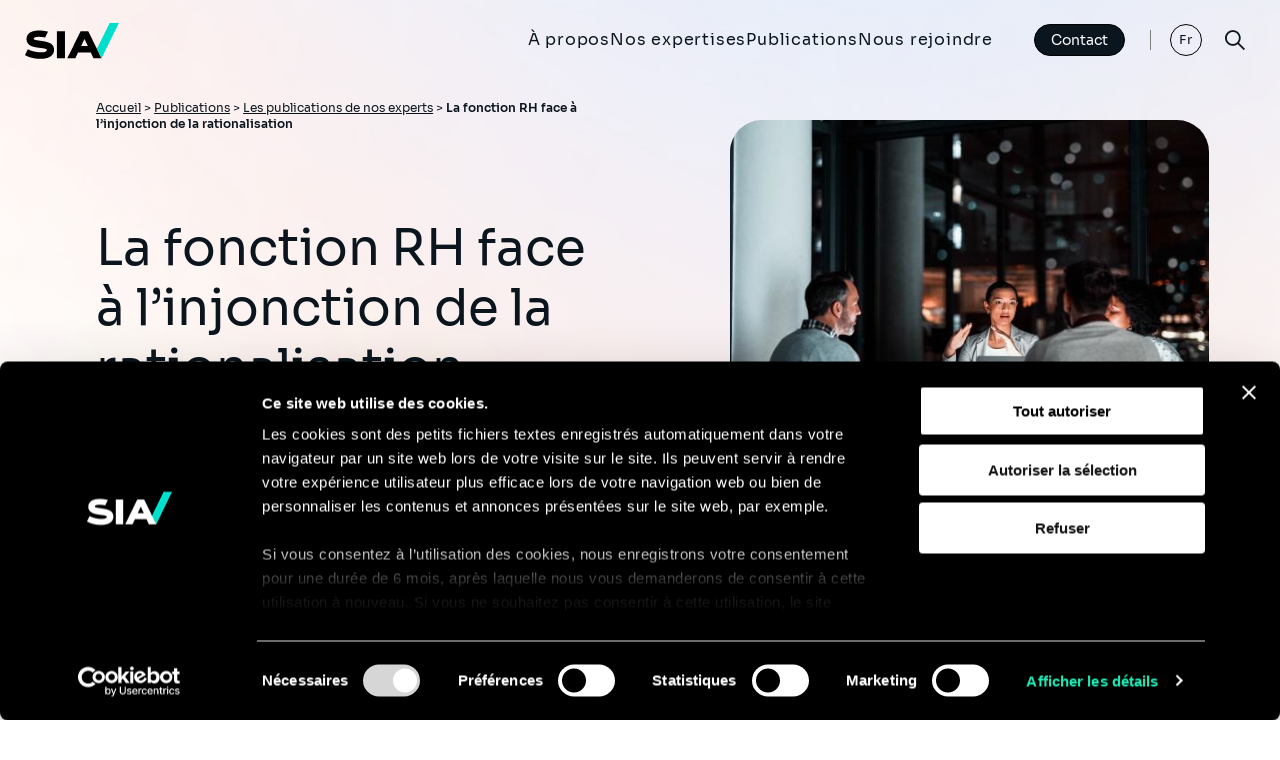

--- FILE ---
content_type: text/html; charset=UTF-8
request_url: https://www.sia-partners.com/fr/publications/publications-de-nos-experts/la-fonction-rh-face-a-linjonction-de-la-rationalisation
body_size: 15824
content:
<!DOCTYPE html>
<html lang="fr" dir="ltr" prefix="og: https://ogp.me/ns#" class="no-js">
  <head>
    <meta name="title" content="La fonction RH face à l’injonction de la rationalisation" />
    <!-- Google Tag Manager -->
    <script>(function(w,d,s,l,i){w[l]=w[l]||[];w[l].push({'gtm.start':
    new Date().getTime(),event:'gtm.js'});var f=d.getElementsByTagName(s)[0],
    j=d.createElement(s),dl=l!='dataLayer'?'&l='+l:'';j.async=true;j.src=
    'https://www.googletagmanager.com/gtm.js?id='+i+dl;f.parentNode.insertBefore(j,f);
    })(window,document,'script','dataLayer','GTM-5PB8G5R');</script>
    <!-- End Google Tag Manager -->
    <meta charset="utf-8" />
<script type="text/javascript">(function(c,oo,k,ie,b,o,t){
            var a=oo.scripts[0],d=oo.createElement(k),
            e=b.pathname.substring(1,3);
            d.src='https://consent.cookiebot.com/uc.js',d.id=c;d.async=!1;
            d.setAttribute('data-cbid',ie),d.setAttribute(o,t);e=='dk'?f='da':e=='no'?
            f='nb':e=='se'?f='sv':e=='uk'?f='en':e;d.setAttribute('data-culture',e);
            a.parentNode.insertBefore(d,a);})('Cookiebot',document,'script',
            '4ad3802d-a9ac-4640-8578-77af6591afec',location,'data-blockingmode','auto')</script>
<meta name="description" content="Découvrez l&#039;article dans le numéro de décembre 2023 du magazine de l&#039;ANDRH (Association Nationale des DRH)." />
<link rel="canonical" href="https://www.sia-partners.com/fr/publications/publications-de-nos-experts/la-fonction-rh-face-a-linjonction-de-la-rationalisation" />
<meta property="og:url" content="https://www.sia-partners.com/fr/publications/publications-de-nos-experts/la-fonction-rh-face-a-linjonction-de-la-rationalisation" />
<meta property="og:title" content="La fonction RH face à l’injonction de la rationalisation" />
<meta property="og:description" content="Découvrez l&#039;article dans le numéro de décembre 2023 du magazine de l&#039;ANDRH (Association Nationale des DRH)." />
<meta property="og:image" content="https://www.sia-partners.com/sites/default/files/article/cover_picture/2024-01/iStock-1074288608.jpg" />
<meta name="Generator" content="Drupal 11 (https://www.drupal.org)" />
<meta name="MobileOptimized" content="width" />
<meta name="HandheldFriendly" content="true" />
<meta name="viewport" content="width=device-width, initial-scale=1.0" />
<meta name="content-language" content="fr-FR" />
<meta name="language" content="fr-FR" />
<link rel="icon" href="/themes/custom/sia/favicon.ico" type="image/vnd.microsoft.icon" />
<link rel="alternate" hreflang="fr" href="https://www.sia-partners.com/fr/publications/publications-de-nos-experts/la-fonction-rh-face-a-linjonction-de-la-rationalisation" />

    <title>La fonction RH face à l’injonction de la rationalisation</title>
    <link rel="stylesheet" media="all" href="/sites/default/files/css/css_YM9rsdrnQKEL92iTOAPqyf9Xb6xWI9pcOhB3Q8sP478.css?delta=0&amp;language=fr&amp;theme=sia&amp;include=eJx1jVEKgzAQBS8UzZHkuT5MIDbL7gaqpy8UpV_9G4aBEWhIQV7hTNKNebOhaHPwHTBiMnq9mBSG3aDFn-Jn5vHSsbbqhVtywqQs0LpgRJd-aGMw__HJ633304PHlz9HYjrT" />
<link rel="stylesheet" media="all" href="/sites/default/files/css/css_l81lSoIefVoRlnC4Q3Aje81GeLddQ_HCJ28NQYb3rdM.css?delta=1&amp;language=fr&amp;theme=sia&amp;include=eJx1jVEKgzAQBS8UzZHkuT5MIDbL7gaqpy8UpV_9G4aBEWhIQV7hTNKNebOhaHPwHTBiMnq9mBSG3aDFn-Jn5vHSsbbqhVtywqQs0LpgRJd-aGMw__HJ633304PHlz9HYjrT" />

    <script src="https://www.google.com/recaptcha/api.js?hl=fr&amp;render=explicit&amp;onload=drupalRecaptchaOnload" async defer></script>

    <link rel="stylesheet" href="https://use.typekit.net/obu4mgb.css">
  </head>
  <body class="no-front article">
    <!-- Google Tag Manager (noscript) -->
    <noscript><iframe src="https://www.googletagmanager.com/ns.html?id=GTM-5PB8G5R"
    height="0" width="0" style="display:none;visibility:hidden"></iframe></noscript>
    <!-- End Google Tag Manager (noscript) -->
        <a href="#main-content" class="visually-hidden focusable">
      Aller au contenu principal
    </a>
    
      <div class="dialog-off-canvas-main-canvas" data-off-canvas-main-canvas>
    <div id="container_site">
    <header class="main_header">
        <div class="xxlarge header_ct">

                        <div class="header_logo">
                <a href="https://www.sia-partners.com/fr">
                    <svg width="94" height="37" fill="none" xmlns="http://www.w3.org/2000/svg">
                        <g clip-path="url(#clip0_413_1733)">
                            <g class="g-text" fill="#000">
                                <path d="M39.965 9.15h-8.058v27.115h8.058V9.151Z" />
                                <path
                                    d="M63.219 9.15H55.62L42.293 36.266h8.046l2.642-5.69h12.876l2.607 5.69h8.072L63.219 9.151Zm-7.12 14.935 3.376-7.144 3.37 7.144H56.1Z" />
                                <path
                                    d="M25.192 21.215c-2.841-1.488-7.266-2.113-10.822-2.614-3.928-.553-5.664-.839-5.664-1.783 0-1.623 2.85-1.963 5.24-1.963 2.154 0 4.583.291 6.171.732l2.864-5.873c-1.554-.505-4.999-1.194-8.868-1.194-4.713 0-12.621 1.118-12.621 8.603 0 7.486 8.404 8.174 14.54 8.92 3.517.43 5.84.712 5.84 2.058 0 1.427-2.055 2.163-5.785 2.212-4.772.064-9.897-1.277-13.212-3.02L0 33.109c3.177 1.827 8.467 3.761 15.377 3.761 3.902 0 7.201-.702 9.54-2.03 2.77-1.572 4.172-3.985 4.172-7.174 0-2.884-1.348-5.114-3.897-6.45Z" />
                            </g>
                            <path class="g-slash" d="M84.766.705 71.916 26.864l4.618 9.401L94 .705h-9.234Z"
                                fill="#00DECC" />
                        </g>
                        <defs>
                            <clipPath id="clip0_413_1733">
                                <path fill="#fff" transform="translate(0 .697)" d="M0 0h94v36.181H0z" />
                            </clipPath>
                        </defs>
                    </svg>
                </a>
            </div>
                              
<div class="ct_menu_v2">
	<nav>
		
		
		<ul class="menu-lvl1">

			
																															

			
				
				
													
													
									<li  class="item-lvl1 panel_basic">
													
															<a href="/fr/a-propos" data-region="header" target="_self" data-drupal-link-system-path="node/10450">À propos</a>
													

						
						
															
		<ul class="menu-lvl2">

			
																								

			
				
													
				
													
									<li  class="menu-item--active-trail">
													
															<span class="title_section">NOTRE VISION</span>
													

						
						
															
		<ul class="menu-lvl3">

			
																								

			
				
				
				
													
									<li >
													
															<a href="/fr/a-propos/qui-sommes-nous" data-region="header" target="_self" data-drupal-link-system-path="node/309">Qui sommes-nous ?</a>
													

						
						
											</li>
				
			
				
				
				
													
									<li >
																				<a href="https://www.sia-partners.com/fr/perspectives/consulting-good-notre-approche-esg"  data-region="header" target="_self">Environnement, Social, et Gouvernance</a>
						

						
						
											</li>
				
			
				
				
				
													
									<li >
													
															<a href="/fr/a-propos/actualites" data-region="header" target="_self" data-drupal-link-system-path="page_list/1">Actualités</a>
													

						
						
											</li>
				
					</ul>
	
											</li>
				
			
				
				
				
													
									<li >
													
															<span class="title_section">NOTRE ÉCOSYSTÈME</span>
													

						
						
															
		<ul class="menu-lvl3">

			
																																													

			
				
				
				
													
									<li >
													
															<a href="/fr/a-propos/conseil-en-management-et-strategie" data-region="header" target="_self" data-drupal-link-system-path="node/10451">Conseil en Management et Stratégie </a>
													

						
						
											</li>
				
			
				
				
				
													
									<li >
													
															<a href="/fr/a-propos/siaxperience" data-region="header" target="_self" data-drupal-link-system-path="node/2508">Sia Experience</a>
													

						
						
											</li>
				
			
				
				
				
													
									<li >
													
															<a href="/fr/a-propos/heka" data-region="header" target="_self" data-drupal-link-system-path="node/2503">Sia AI</a>
													

						
						
											</li>
				
			
				
				
				
													
									<li >
													
															<a href="/fr/a-propos/notre-ecosysteme/sialbg" data-region="header" target="_self" data-drupal-link-system-path="node/10454">Sia/LBG</a>
													

						
						
											</li>
				
			
				
				
				
													
									<li >
													
															<a href="/fr/a-propos/uside-1er-cabinet-expert-des-comportements-en-entreprise" data-region="header" target="_self" data-drupal-link-system-path="node/10453">Sia/Uside</a>
													

						
						
											</li>
				
			
				
				
				
													
									<li >
													
															<a href="/fr/a-propos/studio" data-region="header" target="_self" data-drupal-link-system-path="node/306">Sia/Studio</a>
													

						
						
											</li>
				
					</ul>
	
											</li>
				
			
				
				
				
													
									<li >
													
															<span class="title_section">NOTRE ORGANISATION</span>
													

						
						
															
		<ul class="menu-lvl3">

			
																	

			
				
				
				
													
									<li >
													
															<a href="/fr/a-propos/nos-implantations" data-region="header" target="_self" data-drupal-link-system-path="page_list/2">Nos implantations</a>
													

						
						
											</li>
				
			
				
				
				
													
									<li >
													
															<a href="/fr/a-propos/leadership" data-region="header" target="_self" data-drupal-link-system-path="node/10452">Leadership</a>
													

						
						
											</li>
				
					</ul>
	
											</li>
				
					</ul>
	
											</li>
				
			
				
				
													
													
									<li  class="item-lvl1 panel_tab">
													
															<a href="/fr/nos-expertises" data-region="header" target="_self" data-drupal-link-system-path="node/310">Nos expertises</a>
													

						
						
															
		<ul class="menu-lvl2">

			
																	

			
				
													
				
													
									<li  class="menu-item--active-trail">
													
															<a href="/fr/nos-expertises/secteurs" data-region="header" target="_self" data-drupal-link-system-path="taxonomy/term/3">Secteurs</a>
													

						
						
															
		<ul class="menu-lvl3">

			
																																																																																																					

			
				
				
				
													
									<li >
													
															<a href="/fr/nos-expertises/secteurs/automobile-aeronautique-defense" data-region="header" target="_self" data-drupal-link-system-path="taxonomy/term/72">Automobile, Aéronautique &amp; Défense</a>
													

						
						
											</li>
				
			
				
				
				
													
									<li >
													
															<a href="/fr/nos-expertises/secteurs/secteur-bancaire-et-marches-de-capitaux" data-region="header" target="_self" data-drupal-link-system-path="taxonomy/term/4">Secteur bancaire et Marchés de capitaux</a>
													

						
						
											</li>
				
			
				
				
				
													
									<li >
													
															<a href="/fr/nos-expertises/secteurs/biens-de-consommation-distribution" data-region="header" target="_self" data-drupal-link-system-path="taxonomy/term/6">Biens de consommation &amp; Distribution</a>
													

						
						
											</li>
				
			
				
				
				
													
									<li >
													
															<a href="/fr/nos-expertises/secteurs/energie-utilities-et-environnement" data-region="header" target="_self" data-drupal-link-system-path="taxonomy/term/9">Energie, Utilities et Environnement</a>
													

						
						
											</li>
				
			
				
				
				
													
									<li >
													
															<a href="/fr/nos-expertises/secteurs/assurance" data-region="header" target="_self" data-drupal-link-system-path="taxonomy/term/12">Assurance</a>
													

						
						
											</li>
				
			
				
				
				
													
									<li >
													
															<a href="/fr/nos-expertises/secteurs/industrie" data-region="header" target="_self" data-drupal-link-system-path="taxonomy/term/13">Industrie</a>
													

						
						
											</li>
				
			
				
				
				
													
									<li >
													
															<a href="/fr/nos-expertises/secteurs/medias-divertissement" data-region="header" target="_self" data-drupal-link-system-path="taxonomy/term/114">Médias &amp; Divertissement</a>
													

						
						
											</li>
				
			
				
				
				
													
									<li >
													
															<a href="/fr/nos-expertises/secteurs/mines-et-ressources" data-region="header" target="_self" data-drupal-link-system-path="taxonomy/term/211">Mines et Ressources</a>
													

						
						
											</li>
				
			
				
				
				
													
									<li >
													
															<a href="/fr/nos-expertises/secteurs/secteur-public" data-region="header" target="_self" data-drupal-link-system-path="taxonomy/term/10">Secteur public</a>
													

						
						
											</li>
				
			
				
				
				
													
									<li >
													
															<a href="/fr/nos-expertises/secteurs/sante-sanitaire-et-medico-social" data-region="header" target="_self" data-drupal-link-system-path="taxonomy/term/11">Santé - Sanitaire et médico-social</a>
													

						
						
											</li>
				
			
				
				
				
													
									<li >
													
															<a href="/fr/nos-expertises/secteurs/immobilier" data-region="header" target="_self" data-drupal-link-system-path="taxonomy/term/15">Immobilier</a>
													

						
						
											</li>
				
			
				
				
				
													
									<li >
													
															<a href="/fr/nos-expertises/secteurs/tech-software-et-plateformes" data-region="header" target="_self" data-drupal-link-system-path="taxonomy/term/16">Tech, Software et Plateformes</a>
													

						
						
											</li>
				
			
				
				
				
													
									<li >
													
															<a href="/fr/nos-expertises/secteurs/mobilite-et-logistique" data-region="header" target="_self" data-drupal-link-system-path="taxonomy/term/18">Mobilité et logistique </a>
													

						
						
											</li>
				
			
				
				
				
													
									<li >
													
															<a href="/fr/nos-expertises/secteurs/telecoms" data-region="header" target="_self" data-drupal-link-system-path="taxonomy/term/17">Télécommunications</a>
													

						
						
											</li>
				
					</ul>
	
											</li>
				
			
				
				
				
													
									<li >
													
															<a href="/fr/nos-expertises/services" data-region="header" target="_self" data-drupal-link-system-path="taxonomy/term/7">Services</a>
													

						
						
															
		<ul class="menu-lvl3">

			
																																																																																																												

			
				
				
				
													
									<li >
													
															<a href="/fr/nos-expertises/services/actuariat" data-region="header" target="_self" data-drupal-link-system-path="taxonomy/term/19">Actuariat</a>
													

						
						
											</li>
				
			
				
				
				
													
									<li >
													
															<a href="/fr/nos-expertises/services/transformation-des-organisations" data-region="header" target="_self" data-drupal-link-system-path="taxonomy/term/75">Transformation des organisations</a>
													

						
						
											</li>
				
			
				
				
				
													
									<li >
													
															<a href="/fr/nos-expertises/secteurs/analyse-climatique" data-region="header" target="_self" data-drupal-link-system-path="taxonomy/term/202">Analyse climatique</a>
													

						
						
											</li>
				
			
				
				
				
													
									<li >
													
															<a href="/fr/nos-expertises/services/conformite" data-region="header" target="_self" data-drupal-link-system-path="taxonomy/term/23">Conformité</a>
													

						
						
											</li>
				
			
				
				
				
													
									<li >
													
															<a href="/fr/nos-expertises/services/cybersecurite-resilience" data-region="header" target="_self" data-drupal-link-system-path="taxonomy/term/25">Cybersécurité &amp; Résilience</a>
													

						
						
											</li>
				
			
				
				
				
													
									<li >
													
															<a href="/fr/nos-expertises/services/data-intelligence-artificielle" data-region="header" target="_self" data-drupal-link-system-path="taxonomy/term/26">Data &amp; IA</a>
													

						
						
											</li>
				
			
				
				
				
													
									<li >
													
															<a href="/fr/nos-expertises/services/transformation-de-la-fonction-finance" data-region="header" target="_self" data-drupal-link-system-path="taxonomy/term/20">Performance Financière</a>
													

						
						
											</li>
				
			
				
				
				
													
									<li >
													
															<a href="/fr/nos-expertises/services/growth-innovation" data-region="header" target="_self" data-drupal-link-system-path="taxonomy/term/28">Growth &amp; Innovation</a>
													

						
						
											</li>
				
			
				
				
				
													
									<li >
													
															<a href="/fr/nos-expertises/services/marketing-experience-client" data-region="header" target="_self" data-drupal-link-system-path="taxonomy/term/30">Marketing &amp; Expérience Client</a>
													

						
						
											</li>
				
			
				
				
				
													
									<li >
													
															<a href="/fr/nos-expertises/services/strategie-it-et-transformation-digitale" data-region="header" target="_self" data-drupal-link-system-path="taxonomy/term/27">Stratégie IT et Transformation Digitale</a>
													

						
						
											</li>
				
			
				
				
				
													
									<li >
													
															<a href="/fr/nos-expertises/services/rh-efficacite-organisationnelle" data-region="header" target="_self" data-drupal-link-system-path="taxonomy/term/29">RH &amp; Efficacité Organisationnelle</a>
													

						
						
											</li>
				
			
				
				
				
													
									<li >
													
															<a href="/fr/nos-expertises/services/pricing-revenue-management" data-region="header" target="_self" data-drupal-link-system-path="taxonomy/term/32">Pricing &amp; Revenue Management</a>
													

						
						
											</li>
				
			
				
				
				
													
									<li >
													
															<a href="/fr/nos-expertises/services/achats-40" data-region="header" target="_self" data-drupal-link-system-path="taxonomy/term/33">Achats 4.0</a>
													

						
						
											</li>
				
			
				
				
				
													
									<li >
													
															<a href="/fr/nos-expertises/services/supply-chain-logistique" data-region="header" target="_self" data-drupal-link-system-path="taxonomy/term/80">Supply Chain &amp; Logistique</a>
													

						
						
											</li>
				
			
				
				
				
													
									<li >
													
															<a href="/fr/nos-expertises/services/turnaround-mutations-critiques" data-region="header" target="_self" data-drupal-link-system-path="taxonomy/term/78">Turnaround</a>
													

						
						
											</li>
				
					</ul>
	
											</li>
				
					</ul>
	
											</li>
				
			
				
				
													
													
									<li  class="item-lvl1 panel_img">
													
															<a href="/fr/publications" data-region="header" target="_self" data-drupal-link-system-path="node/312">Publications</a>
													

						
						
															
		<ul class="menu-lvl2">

			
										

			
				
													
				
													
									<li  class="menu-item--active-trail">
													
															<span class="title_section">PERSPECTIVES</span>
													

						
						
															
		<ul class="menu-lvl3">

			
																	

			
				
				
				
													
									<li>
						<a href="/fr/publications/publications-de-nos-experts">
															<img src="/sites/default/files/styles/menu/public/menu/main/2025-01/l.c_siaxperience_httpss.mj_.run72i_dnyClDc_httpss.mj_.runGoszYYZ-_46f0dec7-4193-40c3-ba38-319ad2b0b867.jpg?itok=lSZeXAyt" alt=""/>
														<span>Publications</span>
						</a>
					</li>
				
			
				
				
				
													
									<li>
						<a href="/fr/publications/podcasts">
															<img src="/sites/default/files/styles/menu/public/menu/main/2025-01/l.c_siaxperience_httpss.mj_.runDVXiOwqIWBU_httpss.mj_.runIPT8aA_4fa8437f-fad4-44df-8df1-2aadbb135a66_0.png?h=98054a2c&amp;itok=0HlluWvI" alt=""/>
														<span>Podcasts</span>
						</a>
					</li>
				
					</ul>
	
											</li>
				
					</ul>
	
											</li>
				
			
				
				
													
													
									<li  class="item-lvl1 panel_img">
													
															<a href="/fr/nous-rejoindre" data-region="header" target="_self" data-drupal-link-system-path="node/311">Nous rejoindre</a>
													

						
						
															
		<ul class="menu-lvl2">

			
																	

			
				
													
				
													
									<li  class="menu-item--active-trail">
													
															<span class="title_section">TRAVAILLER CHEZ SIA</span>
													

						
						
															
		<ul class="menu-lvl3">

			
																								

			
				
				
				
													
									<li>
						<a href="/fr/nous-rejoindre/life">
															<img src="/sites/default/files/styles/menu/public/menu/main/2025-01/Life-1.png?h=9e717cb2&amp;itok=Z1lI3pHs" alt=""/>
														<span>Culture et valeurs</span>
						</a>
					</li>
				
			
				
				
				
													
									<li>
						<a href="/fr/nous-rejoindre/carriere">
															<img src="/sites/default/files/styles/menu/public/menu/main/2025-01/Careers.png?h=bd08e93a&amp;itok=SZk-HYft" alt=""/>
														<span>Carrière</span>
						</a>
					</li>
				
			
				
				
				
													
									<li>
						<a href="/fr/nous-rejoindre/recrutement">
															<img src="/sites/default/files/styles/menu/public/menu/main/2025-01/Recruitment.png?h=8a3237b7&amp;itok=_f7crbLh" alt=""/>
														<span>Recrutement</span>
						</a>
					</li>
				
					</ul>
	
											</li>
				
			
				
				
				
													
									<li >
													
															<span class="title_section">OFFRES D&#039;EMPLOIS</span>
													

						
						
															
		<ul class="menu-lvl3">

			
										

			
				
				
				
													
									<li>
						<a href="/fr/opportunities">
															<img src="/sites/default/files/styles/menu/public/menu/main/2025-01/l.c_siaxperience_httpss.mj_.runXiMF9W9TnIs_httpss.mj_.runGoszYYZ-_26d29fa2-76e8-4142-b68c-2e9d24ed59f3.jpg?h=82652b38&amp;itok=GajU5g5d" alt=""/>
														<span>Nos opportunités</span>
						</a>
					</li>
				
					</ul>
	
											</li>
				
					</ul>
	
											</li>
				
					</ul>
	

</li></li>

	</nav>
</div>
<div class="contact-us-button">
    <a class="button button--primary button--light"
        href="/fr/nous-contacter"
        title="Contact">
        Contact<span class="link-arrow-slash"></span>
    </a>
    <a class="contact-us-button-mobile"
        href="/fr/nous-contacter"
        title="Contact">
    </a>
</div>
<nav class="lang_menu">
    <ul dir="ltr"><li><a href="/en" class="language-link" hreflang="en" data-drupal-link-system-path="&lt;front&gt;">En</a>
    </li>      <li class="active"><a href="/fr/publications/publications-de-nos-experts/la-fonction-rh-face-a-linjonction-de-la-rationalisation" class="language-link is-active" hreflang="fr" data-drupal-link-system-path="node/14415" aria-current="page">Fr</a>
    </li><li><a href="/ja" class="language-link" hreflang="ja" data-drupal-link-system-path="&lt;front&gt;">Ja</a>
    </li></ul>
</nav>

            <button class="search_btn">
                <i class="icon-search"></i>
                <i class="icon-close"></i>
            </button>
            <button class="menu_btn">
                <div class="burger-icon">
                    <span></span>
                    <span></span>
                    <span></span>
                </div>
            </button>
        </div>
    </header>

    <main  id="main" >
        <div class="mastered_menu_ctr" aria-hidden="true">
            <button class="panel_menu_close">
              <span>Fermer</span>
              <i class="icon icon-close"></i>
            </button>
            <div class="xlarge">
                <div class="panel_menu_mobile">

                </div>
            </div>
        </div>
        <section class="init_search decoration-brand-color1">
            <div class="xlarge">
                      
<div class="init_search_ct">
  <button class="search_menu_close">
    Fermer
    <i class="icon icon-close"></i>
  </button>
  <div class="form_ctr">
    <form class="search-form-block" data-drupal-selector="search-form-block" action="/fr/publications/publications-de-nos-experts/la-fonction-rh-face-a-linjonction-de-la-rationalisation" method="post" id="search-form-block" accept-charset="UTF-8">
  
<label for="search">Explore</label>
      <label for="edit-search">Rechercher</label>
        <input data-drupal-selector="edit-search" data-search-api-autocomplete-search="search" class="form-autocomplete form-text" data-autocomplete-path="/fr/search_api_autocomplete/search" type="text" id="edit-search" name="search" value="" size="60" maxlength="128" placeholder="Rechercher" />

         
<input id="search" data-drupal-selector="edit-submit" type="submit" name="op" value="Rechercher" class="button js-form-submit form-submit" />



<input autocomplete="off" data-drupal-selector="form-3lg7i4tn0ztuxhuq6x2ea7ybwrdzkldrqs0dfr-budq" type="hidden" name="form_build_id" value="form-3lG7i4TN0ZTUxhUq6X2ea7YbWRDzkldRqS0DFr-BuDQ" />

<input data-drupal-selector="edit-search-form-block" type="hidden" name="form_id" value="search_form_block" />

</form>

  </div>
    <div class="search_suggestion">
    <div class="search_suggestion_trends">
            <div class="ct_item_trends">
        <p class="bloc_title-small">Trending</p>
        <ul class="suggestion_category2_list">
          <li>
	<a href="/fr/publications/publications-de-nos-experts/pourquoi-les-marques-doivent-semparer-du-geo-des">
		<article>
			<div class="txt_ctr">
				<p class="resume_title">Pourquoi les marques doivent s’emparer du GEO dès…</p>
				<p>	<time datetime="2026-01-19T12:00:00Z">19/01/2026</time>

</p>
			</div>
			<div class="img_ctr">
					  <img loading="lazy" src="/sites/default/files/styles/thumbnail_260x140_/public/article/cover_picture/2026-01/GEO.png?itok=RB93zdsP" width="260" height="140" alt="GEO " />




			</div>
		</article>
	</a>
</li>
<li>
	<a href="/fr/publications/publications-de-nos-experts/agrivoltaisme-un-gisement-energetique-important">
		<article>
			<div class="txt_ctr">
				<p class="resume_title">Agrivoltaïsme : un gisement énergétique important</p>
				<p>	<time datetime="2025-12-15T12:00:00Z">15/12/2025</time>

</p>
			</div>
			<div class="img_ctr">
					  <img loading="lazy" src="/sites/default/files/styles/thumbnail_260x140_/public/article/cover_picture/2025-12/_87sqn3hs3xprckjnfuu2_0.png?itok=N-enM2dk" width="260" height="140" alt="panneau photovoltaïque et champ agricole" />




			</div>
		</article>
	</a>
</li>
<li>
	<a href="/fr/publications/publications-de-nos-experts/benchmark-2025-assurance-non-vie">
		<article>
			<div class="txt_ctr">
				<p class="resume_title">Benchmark 2025 Assurance Non-Vie</p>
				<p>	<time datetime="2025-10-23T12:00:00Z">23/10/2025</time>

</p>
			</div>
			<div class="img_ctr">
					  <img loading="lazy" src="/sites/default/files/styles/thumbnail_260x140_/public/magazine/cover_picture/2025-10/person%20touching%20screen.png?itok=7QyNbVKO" width="260" height="140" alt="person touching screen " />




			</div>
		</article>
	</a>
</li>

        </ul>
      </div>
          </div>
  </div>
  </div>


            </div>
        </section>

        
        <div class="page_main_content">
                  <div data-drupal-messages-fallback class="hidden"></div>

<section class="head_section">
	<div class="wrapper-grid">
		<div class="wrapper-content">
			<div class="head_section_content">
				<div class="xxlarge ct_breadcrumb">
					
	<div class="head_breadcrumb">
		<nav class="breadcrumb" role="navigation" aria-labelledby="system-breadcrumb">
			<h2 id="system-breadcrumb" class="visually-hidden">Fil d'Ariane</h2>
			<ul>
									<li>
													<a href="/fr">Accueil</a>
																			>
											</li>
									<li>
													<a href="/fr/publications">Publications</a>
																			>
											</li>
									<li>
													<a href="/fr/publications/publications-de-nos-experts">Les publications de nos experts</a>
																			>
											</li>
									<li>
													La fonction RH face à l’injonction de la rationalisation
																	</li>
							</ul>
		</nav>
	</div>

				</div>
				<div class="xlarge ct_heading">
					<h1 class="head_section_title">La fonction RH face à l’injonction de la rationalisation</h1>
					<p class="intro">	Découvrez l&#039;article dans le numéro de décembre 2023 du magazine de l&#039;ANDRH (Association Nationale des DRH). 
</p>
				</div>
							</div>
						<div class="head_section_image">
				<div class="ct_img">
					<img src="/sites/default/files/styles/hightcovermedia/public/article/cover_picture/2024-01/iStock-1074288608.jpg?h=4e7a7c76&amp;itok=Vkq6vusb" alt="">
				</div>
			</div>
					</div>
	</div>
</section>

<div class="conteneur_paragraphes">
			<div class="bandeau_tags">
			<div class="large">
				<div class="content_date_tags">
											<div class="node_date_media">
							<span class="date">	<time datetime="2024-01-08T12:00:00Z">8 janvier 2024</time>

</span>
						</div>
									</div>
			</div>
		</div>
			
<article class="paragraph paragraph--catchword reverse-off">
    <div class="large">
        <header>
            <h2 class="bloc_title-big">	Sommaire
</h2>
        </header>
        <section>
            <div>
                	<p>- Centraliser ou décentraliser, telle est la question&nbsp;</p>
<p>- La tentation du modèle « no-HR », la fausse bonne idée&nbsp;</p>
<p>- 2 incontournables dans la recherche d’efficience : la mutualisation et l’externalisation&nbsp;</p>
<p>- Le potentiel de l’IA pour rationaliser les activités RH à faible valeur ajoutée&nbsp;&nbsp;</p>
<p>- Ne pas perdre de vue l’humain dans la quête de rationalisation&nbsp;</p>


                            </div>
        </section>
    </div>
</article>
	
<article class="paragraph paragraph--text highlight-off">
  <div class="medium">
    <div class="paragraph--text_ct">
            <h2 class="ui_title2">	En période économique incertaine, la fonction RH au cœur d’une stratégie de rationalisation 
</h2>
            <div class="pg_text_content">	<p>Les entreprises font aujourd’hui face au défi d’une conjoncture économique incertaine. Dans ce contexte, certains grands groupes mettent en place des stratégies de rationalisation. La fonction RH, en tant que partenaire stratégique de l’entreprise, peut y voir une nécessité de repenser sa structure organisationnelle. Plusieurs leviers peuvent être utilisés pour réussir cette rationalisation stratégique. Un premier levier serait l’instauration d’un modèle centralisé, concentrant ses effectifs sur une DRH Groupe renforcée d’un Centre de Services Partagés (CSP), tout en se gardant des risques d’une rationalisation trop extrême. La mutualisation ou l’externalisation des activités RH sont à considérer, recherchant ainsi une automatisation stratégique de certaines activités RH à faible valeur ajoutée grâce au potentiel de l’intelligence artificielle. L’ensemble de ces possibilités sont à découvrir au sein de notre article «&nbsp;<em>La fonction RH face à l’injonction de la rationalisation</em>&nbsp;» !&nbsp;</p>

<div>
                  </div>
      </div>
    </div>
</article>

	<article class="paragraph paragraph--viamaildocdl ">
    <div class="large">
        <div class="ct_viamaildoc">
            <h3>	Téléchargez l&#039;article Rationalisation de la fonction RH
</h3>
            <div class="ct_description">
                                <div class="form_viamaildoc">
                    <div id="paragraphMailDocumentDlForm20928_wrapper"><form class="paragraph-mail-document-dl-form-1" data-drupal-selector="paragraphmaildocumentdlform20928" action="/fr/publications/publications-de-nos-experts/la-fonction-rh-face-a-linjonction-de-la-rationalisation" method="post" id="paragraphMailDocumentDlForm20928" accept-charset="UTF-8">
  <div class="fields">
	<div class="field">
		      <label for="email_20928" class="js-form-required form-required">Courriel*</label>
        <input data-drupal-selector="email-20928" type="email" id="email_20928" name="email" value="" size="60" maxlength="254" placeholder="Courriel*" class="form-email required" required="required" />

        
	</div>
	<div class="field">
		      <label for="country_20928">Pays</label>
        <select data-drupal-selector="country-20928" id="country_20928" name="country" class="form-select">
            <option value="" selected="selected">Choisissez votre pays</option>
                <option value="AF">Afghanistan</option>
                <option value="ZA">Afrique du Sud</option>
                <option value="AL">Albanie</option>
                <option value="DZ">Algérie</option>
                <option value="DE">Allemagne</option>
                <option value="AD">Andorre</option>
                <option value="AO">Angola</option>
                <option value="AI">Anguilla</option>
                <option value="AQ">Antarctique</option>
                <option value="AG">Antigua-et-Barbuda</option>
                <option value="SA">Arabie saoudite</option>
                <option value="AR">Argentine</option>
                <option value="AM">Arménie</option>
                <option value="AW">Aruba</option>
                <option value="AU">Australie</option>
                <option value="AT">Autriche</option>
                <option value="AZ">Azerbaïdjan</option>
                <option value="BS">Bahamas</option>
                <option value="BH">Bahreïn</option>
                <option value="BD">Bangladesh</option>
                <option value="BB">Barbade</option>
                <option value="BE">Belgique</option>
                <option value="BZ">Belize</option>
                <option value="BJ">Bénin</option>
                <option value="BM">Bermudes</option>
                <option value="BT">Bhoutan</option>
                <option value="BY">Biélorussie</option>
                <option value="BO">Bolivie</option>
                <option value="BA">Bosnie-Herzégovine</option>
                <option value="BW">Botswana</option>
                <option value="BR">Brésil</option>
                <option value="BN">Brunéi Darussalam</option>
                <option value="BG">Bulgarie</option>
                <option value="BF">Burkina Faso</option>
                <option value="BI">Burundi</option>
                <option value="KH">Cambodge</option>
                <option value="CM">Cameroun</option>
                <option value="CA">Canada</option>
                <option value="CV">Cap-Vert</option>
                <option value="EA">Ceuta et Melilla</option>
                <option value="CL">Chili</option>
                <option value="CN">Chine</option>
                <option value="CY">Chypre</option>
                <option value="CO">Colombie</option>
                <option value="KM">Comores</option>
                <option value="CG">Congo-Brazzaville</option>
                <option value="CD">Congo-Kinshasa</option>
                <option value="KP">Corée du Nord</option>
                <option value="KR">Corée du Sud</option>
                <option value="CR">Costa Rica</option>
                <option value="CI">Côte d&#039;Ivoire</option>
                <option value="HR">Croatie</option>
                <option value="CU">Cuba</option>
                <option value="CW">Curaçao</option>
                <option value="DK">Danemark</option>
                <option value="DG">Diego Garcia</option>
                <option value="DJ">Djibouti</option>
                <option value="DM">Dominique</option>
                <option value="EG">Égypte</option>
                <option value="AE">Émirats arabes unis</option>
                <option value="EC">Équateur</option>
                <option value="ER">Érythrée</option>
                <option value="ES">Espagne</option>
                <option value="EE">Estonie</option>
                <option value="SZ">Eswatini</option>
                <option value="VA">État de la Cité du Vatican</option>
                <option value="FM">États fédérés de Micronésie</option>
                <option value="US">États-Unis</option>
                <option value="ET">Éthiopie</option>
                <option value="FJ">Fidji</option>
                <option value="FI">Finlande</option>
                <option value="FR">France</option>
                <option value="GA">Gabon</option>
                <option value="GM">Gambie</option>
                <option value="GE">Géorgie</option>
                <option value="GS">Géorgie du Sud et îles Sandwich du Sud</option>
                <option value="GH">Ghana</option>
                <option value="GI">Gibraltar</option>
                <option value="GR">Grèce</option>
                <option value="GD">Grenade</option>
                <option value="GL">Groenland</option>
                <option value="GP">Guadeloupe</option>
                <option value="GU">Guam</option>
                <option value="GT">Guatemala</option>
                <option value="GG">Guernesey</option>
                <option value="GN">Guinée</option>
                <option value="GQ">Guinée équatoriale</option>
                <option value="GW">Guinée-Bissau</option>
                <option value="GY">Guyana</option>
                <option value="GF">Guyane française</option>
                <option value="HT">Haïti</option>
                <option value="HN">Honduras</option>
                <option value="HU">Hongrie</option>
                <option value="BV">Île Bouvet</option>
                <option value="CX">Île Christmas</option>
                <option value="CP">Île Clipperton</option>
                <option value="AC">Île de l&#039;Ascension</option>
                <option value="IM">Île de Man</option>
                <option value="NF">Île Norfolk</option>
                <option value="AX">Îles Åland</option>
                <option value="KY">Îles Caïmans</option>
                <option value="IC">Îles Canaries</option>
                <option value="CC">Îles Cocos</option>
                <option value="CK">Îles Cook</option>
                <option value="FO">Îles Féroé</option>
                <option value="HM">Îles Heard et McDonald</option>
                <option value="FK">Îles Malouines</option>
                <option value="MP">Îles Mariannes du Nord</option>
                <option value="MH">Îles Marshall</option>
                <option value="UM">Îles mineures éloignées des États-Unis</option>
                <option value="PN">Îles Pitcairn</option>
                <option value="SB">Îles Salomon</option>
                <option value="TC">Îles Turques-et-Caïques</option>
                <option value="VG">Îles Vierges britanniques</option>
                <option value="VI">Îles Vierges des États-Unis</option>
                <option value="IN">Inde</option>
                <option value="ID">Indonésie</option>
                <option value="IQ">Irak</option>
                <option value="IR">Iran</option>
                <option value="IE">Irlande</option>
                <option value="IS">Islande</option>
                <option value="IL">Israël</option>
                <option value="IT">Italie</option>
                <option value="JM">Jamaïque</option>
                <option value="JP">Japon</option>
                <option value="JE">Jersey</option>
                <option value="JO">Jordanie</option>
                <option value="KZ">Kazakhstan</option>
                <option value="KE">Kenya</option>
                <option value="KG">Kirghizistan</option>
                <option value="KI">Kiribati</option>
                <option value="XK">Kosovo</option>
                <option value="KW">Koweït</option>
                <option value="RE">La Réunion</option>
                <option value="LA">Laos</option>
                <option value="LS">Lesotho</option>
                <option value="LV">Lettonie</option>
                <option value="LB">Liban</option>
                <option value="LR">Libéria</option>
                <option value="LY">Libye</option>
                <option value="LI">Liechtenstein</option>
                <option value="LT">Lituanie</option>
                <option value="LU">Luxembourg</option>
                <option value="MK">Macédoine</option>
                <option value="MG">Madagascar</option>
                <option value="MY">Malaisie</option>
                <option value="MW">Malawi</option>
                <option value="MV">Maldives</option>
                <option value="ML">Mali</option>
                <option value="MT">Malte</option>
                <option value="MA">Maroc</option>
                <option value="MQ">Martinique</option>
                <option value="MU">Maurice</option>
                <option value="MR">Mauritanie</option>
                <option value="YT">Mayotte</option>
                <option value="MX">Mexique</option>
                <option value="MD">Moldavie</option>
                <option value="MC">Monaco</option>
                <option value="MN">Mongolie</option>
                <option value="ME">Monténégro</option>
                <option value="MS">Montserrat</option>
                <option value="MZ">Mozambique</option>
                <option value="MM">Myanmar (Birmanie)</option>
                <option value="NA">Namibie</option>
                <option value="NR">Nauru</option>
                <option value="NP">Népal</option>
                <option value="NI">Nicaragua</option>
                <option value="NE">Niger</option>
                <option value="NG">Nigéria</option>
                <option value="NU">Niue</option>
                <option value="NO">Norvège</option>
                <option value="NC">Nouvelle-Calédonie</option>
                <option value="NZ">Nouvelle-Zélande</option>
                <option value="OM">Oman</option>
                <option value="UG">Ouganda</option>
                <option value="UZ">Ouzbékistan</option>
                <option value="PK">Pakistan</option>
                <option value="PW">Palaos</option>
                <option value="PA">Panama</option>
                <option value="PG">Papouasie-Nouvelle-Guinée</option>
                <option value="PY">Paraguay</option>
                <option value="NL">Pays-Bas</option>
                <option value="BQ">Pays-Bas caribéens</option>
                <option value="PE">Pérou</option>
                <option value="PH">Philippines</option>
                <option value="PL">Pologne</option>
                <option value="PF">Polynésie française</option>
                <option value="PR">Porto Rico</option>
                <option value="PT">Portugal</option>
                <option value="QA">Qatar</option>
                <option value="HK">R.A.S. chinoise de Hong Kong</option>
                <option value="MO">R.A.S. chinoise de Macao</option>
                <option value="CF">République centrafricaine</option>
                <option value="DO">République dominicaine</option>
                <option value="RO">Roumanie</option>
                <option value="GB">Royaume-Uni</option>
                <option value="RU">Russie</option>
                <option value="RW">Rwanda</option>
                <option value="EH">Sahara occidental</option>
                <option value="BL">Saint-Barthélemy</option>
                <option value="KN">Saint-Christophe-et-Niévès</option>
                <option value="SM">Saint-Marin</option>
                <option value="MF">Saint-Martin</option>
                <option value="SX">Saint-Martin (partie néerlandaise)</option>
                <option value="PM">Saint-Pierre-et-Miquelon</option>
                <option value="VC">Saint-Vincent-et-les-Grenadines</option>
                <option value="SH">Sainte-Hélène</option>
                <option value="LC">Sainte-Lucie</option>
                <option value="SV">Salvador</option>
                <option value="WS">Samoa</option>
                <option value="AS">Samoa américaines</option>
                <option value="ST">Sao Tomé-et-Principe</option>
                <option value="SN">Sénégal</option>
                <option value="RS">Serbie</option>
                <option value="SC">Seychelles</option>
                <option value="SL">Sierra Leone</option>
                <option value="SG">Singapour</option>
                <option value="SK">Slovaquie</option>
                <option value="SI">Slovénie</option>
                <option value="SO">Somalie</option>
                <option value="SD">Soudan</option>
                <option value="SS">Soudan du Sud</option>
                <option value="LK">Sri Lanka</option>
                <option value="SE">Suède</option>
                <option value="CH">Suisse</option>
                <option value="SR">Suriname</option>
                <option value="SJ">Svalbard et Jan Mayen</option>
                <option value="SY">Syrie</option>
                <option value="TJ">Tadjikistan</option>
                <option value="TW">Taïwan</option>
                <option value="TZ">Tanzanie</option>
                <option value="TD">Tchad</option>
                <option value="CZ">Tchéquie</option>
                <option value="TF">Terres australes françaises</option>
                <option value="IO">Territoire britannique de l&#039;océan Indien</option>
                <option value="PS">Territoires palestiniens</option>
                <option value="TH">Thaïlande</option>
                <option value="TL">Timor oriental</option>
                <option value="TG">Togo</option>
                <option value="TK">Tokelau</option>
                <option value="TO">Tonga</option>
                <option value="TT">Trinité-et-Tobago</option>
                <option value="TA">Tristan da Cunha</option>
                <option value="TN">Tunisie</option>
                <option value="TM">Turkménistan</option>
                <option value="TR">Turquie</option>
                <option value="TV">Tuvalu</option>
                <option value="UA">Ukraine</option>
                <option value="UY">Uruguay</option>
                <option value="VU">Vanuatu</option>
                <option value="VE">Venezuela</option>
                <option value="VN">Vietnam</option>
                <option value="WF">Wallis-et-Futuna</option>
                <option value="YE">Yémen</option>
                <option value="ZM">Zambie</option>
                <option value="ZW">Zimbabwe</option>
      </select>

        
	</div>
</div>

<div class="fields">
	<div class="field">
		      <label for="firstname_20928">Prénom</label>
        <input maxlength="200" data-drupal-selector="firstname-20928" type="text" id="firstname_20928" name="firstname" value="" size="60" placeholder="Prénom" class="form-text" />

        
	</div>
	<div class="field">
		      <label for="lastname_20928">Nom</label>
        <input maxlength="200" data-drupal-selector="lastname-20928" type="text" id="lastname_20928" name="lastname" value="" size="60" placeholder="Nom" class="form-text" />

        
	</div>
</div>

<div
	class="fields">
		<div class="field">
		      <label for="company_20928">Société</label>
        <input maxlength="200" data-drupal-selector="company-20928" type="text" id="company_20928" name="company" value="" size="60" placeholder="Société" class="form-text" />

        
	</div>
</div>

<div class="field field_captcha">
	

                    <fieldset  data-drupal-selector="edit-captcha" class="captcha captcha-type-challenge--recaptcha" data-nosnippet>
          <legend class="captcha__title js-form-required form-required">
            CAPTCHA
          </legend>
                  <div class="captcha__element">
            <input data-drupal-selector="edit-captcha-sid" type="hidden" name="captcha_sid" value="5797526" />
<input data-drupal-selector="edit-captcha-token" type="hidden" name="captcha_token" value="Oc82LUg6MC2TF4uM7Gxnd-o4FpLaqZoU6cNBG-hm2v0" />
<input data-drupal-selector="edit-captcha-response" type="hidden" name="captcha_response" value="" />
<div class="g-recaptcha" data-sitekey="6Le7EsYUAAAAAHz7qxt3PEFqC5jjicfjtuyLY8z7" data-theme="light" data-type="image"></div><input data-drupal-selector="edit-captcha-cacheable" type="hidden" name="captcha_cacheable" value="1" />

          </div>
                      <div class="captcha__description description">Cette question sert à vérifier si vous êtes un visiteur humain ou non afin d&#039;éviter les soumissions de pourriel (spam) automatisées.</div>
                              </fieldset>
            
</div>
<div class="field" id="optin">
	<div class="field">
		

<div class="field">
<label for="opt_in_20928">
<input data-drupal-selector="opt-in-20928" type="checkbox" id="opt_in_20928" name="opt_in" value="1" class="form-checkbox" />

<span>I hereby consent to receive marketing communications from Sia.</span>
</label>
</div>


		<p class="ct_rgpd">Sia intègre ces données dans sa base de données clients pour vous envoyer des communications marketing (invitations à des événements, newsletters et nouvelles offres commerciales).<br /> 
Ces données seront conservées pendant 3 ans avant d'être supprimées et vous pouvez à tout moment retirer votre consentement au traitement de vos données.<br />
Pour en savoir plus sur la gestion de vos données personnelles et pour exercer vos droits, veuillez consulter <a href="/fr/rgpd">notre Politique de protection des données</a>.

		</p>
	</div>
</div>
<div class="ct_rgpd">
	<p>
		Your data are used by Sia to process your request for documentation. Your personal data will be
        retained during 3 years. Fields followed by “*” are mandatory and required in order to process your request.
        Please note that you have rights regarding your personal data. For more information, we invite you to read<a
            href='/en/gdpr'> our data protection policy</a>
	</p>
</div>
<div class="field field_submit">
	<input data-drupal-selector="submit-20928" type="submit" id="submit_20928" name="op" value="Soumettre" class="button js-form-submit form-submit" />

</div>

<input data-drupal-selector="id-paragraph-20928" type="hidden" name="id_paragraph" value="20928" />
<input autocomplete="off" data-drupal-selector="form-hs-9caugk-hswdej2-204rkm0wlw7zirrr-iyilf3mi" type="hidden" name="form_build_id" value="form-HS-9cAUgK-HSwdEJ2-204RKM0WlW7zIrRR_iyILf3MI" />
<input data-drupal-selector="edit-paragraph-mail-document-dl-form-1" type="hidden" name="form_id" value="paragraph_mail_document_dl_form_1" />


</form>
</div>
                </div>
            </div>
        </div>
    </div>
</article>
	<article class="paragraph paragraph--contact-expert-form bg_colored">
    <div class="large">
        <h2 class="bloc_title-small" id="contact">	Contactez nous pour en savoir plus !
</h2>
        <div class="container">
            <div class="expert_desc">
                <ul class="expert_push_list multiple_expert">
                    	<li>
  <button class="info_expert" type="button" data-dialog-id="dialog-layer-7518" id="info_expert-7518">
    <div class="text-container">
      <h3 class="name">Pascal Hache</h3>
      <p class="function">	Associate Partner, RH &amp; Transformation | Paris
</p>
      <p class="contact">
                <a target="_blank" class="picto-in expert-link" href="https://www.linkedin.com/in/pascal-hache-49219825/">
          <span class="sr-only">Linkedin</span>
        </a>
                <a class="mailto expert-link" href="mailto:pascal.hache@sia-partners.com">
          <span class="sr-only">Email contact
            	pascal.hache@sia-partners.com
</span>
        </a>
      </p>
    </div>
    <figure>
      <div class="img_ctr">
                	  <img loading="lazy" src="/sites/default/files/styles/portraitmedia/public/expert/portrait_picture/2022-04/pascal_hache.png?h=4b501961&amp;itok=sMnhECL-" width="432" height="560" alt="Pascal Hache" title="Pascal Hache" />




              </div>
    </figure>
    <p class="sr-only">Click on the card to see the full profile</p>
  </button>

  <div id="dialog-layer-7518" class="dialog-layer">
    <div class="dialog-overlay"></div>
    <div class="popin-expert" role="dialog" id="dialog-7518" aria-modal="true"
      aria-labelledby="label-7518">
      <div class="text-container">
        <h3 class="name" id="label-7518">Pascal Hache</h3>
        <p class="function">	Associate Partner, RH &amp; Transformation | Paris
</p>
        <p class="description">
          	Diplômé de l&#039;ESCP Europe, Pascal a rejoint les équipes HR &amp; Transformation de Sia en 2011, après une première expérience en Recrutement. 

        </p>
        <p class="contact">
                    <a target="_blank" class="picto-in" href="https://www.linkedin.com/in/pascal-hache-49219825/">
            <span class="sr-only">Linkedin</span>
          </a>
                    <a class="mailto" href="mailto:pascal.hache@sia-partners.com">
            <span class="sr-only">Email contact
              	pascal.hache@sia-partners.com
</span>
          </a>
        </p>
      </div>

            <ul class="expertise-list">
                        <li>
          <a href="/fr/nos-expertises/services/rh-efficacite-organisationnelle/strategie-rh-et-modele-operationnel">
            Stratégie RH et modèle opérationnel
          </a>
        </li>
              </ul>
            <figure>
        <div class="img_ctr">
                    	  <img loading="lazy" src="/sites/default/files/styles/portraitmedia/public/expert/portrait_picture/2022-04/pascal_hache.png?h=4b501961&amp;itok=sMnhECL-" width="432" height="560" alt="Pascal Hache" title="Pascal Hache" />




                  </div>
      </figure>
      <button class="close-dialog">
        <i class="icon icon-close"></i>
      </button>
    </div>
  </div>
</li>


                </ul>
            </div>
            <div class="form_contact_expert">
                <div id="paragraphContactExpertForm20927_wrapper"><form class="paragraph-contact-expert-form-1" data-drupal-selector="paragraphcontactexpertform20927" action="/fr/publications/publications-de-nos-experts/la-fonction-rh-face-a-linjonction-de-la-rationalisation" method="post" id="paragraphContactExpertForm20927" accept-charset="UTF-8">
  <div class="row select-wrapper">
	
</div>
<div class="field">
	      <label for="lastname_20927" class="js-form-required form-required">Lastname*</label>
        <input data-drupal-selector="lastname-20927" type="text" id="lastname_20927" name="lastname" value="" size="60" maxlength="128" placeholder="Lastname*" class="form-text required" required="required" />

        
</div>
<div class="field">
	      <label for="firstname_20927" class="js-form-required form-required">Firstname*</label>
        <input data-drupal-selector="firstname-20927" type="text" id="firstname_20927" name="firstname" value="" size="60" maxlength="128" placeholder="Firstname*" class="form-text required" required="required" />

        
</div>
<div class="field">
	      <label for="email_20927" class="js-form-required form-required">Courriel*</label>
        <input data-drupal-selector="email-20927" type="email" id="email_20927" name="email" value="" size="60" maxlength="254" placeholder="Courriel*" class="form-email required" required="required" />

        
</div>
<div class="field">
	      <label for="phone_20927">Numéro de téléphone</label>
        <input minlength="9" maxlength="14" data-drupal-selector="phone-20927" type="tel" id="phone_20927" name="phone" value="" size="30" placeholder="Numéro de téléphone" class="form-tel" />

        
</div>
<div class="field field_message">
	      <label for="message_20927" class="js-form-required form-required">Message*</label>
        <div>
  <textarea data-drupal-selector="message-20927" id="message_20927" name="message" rows="5" cols="60" placeholder="Message*" class="form-textarea required resize-vertical" required="required"></textarea>
</div>

        
</div>
<div class="field" id="optin">
	<div class="field">
		

<div class="field">
<label for="opt_in_20927">
<input data-drupal-selector="opt-in-20927" type="checkbox" id="opt_in_20927" name="opt_in" value="1" class="form-checkbox" />

<span>I hereby consent to receive marketing communications from Sia.</span>
</label>
</div>


		<p class="ct_rgpd">Sia intègre ces données dans sa base de données clients pour vous envoyer des communications marketing (invitations à des événements, newsletters et nouvelles offres commerciales).<br /> 
Ces données seront conservées pendant 3 ans avant d'être supprimées et vous pouvez à tout moment retirer votre consentement au traitement de vos données.<br />
Pour en savoir plus sur la gestion de vos données personnelles et pour exercer vos droits, veuillez consulter <a href="/fr/rgpd">notre Politique de protection des données</a>.

		</p>
	</div>
</div>
<div class="field field_captcha">
	

                    <fieldset  data-drupal-selector="edit-captcha" class="captcha captcha-type-challenge--recaptcha" data-nosnippet>
          <legend class="captcha__title js-form-required form-required">
            CAPTCHA
          </legend>
                  <div class="captcha__element">
            <input data-drupal-selector="edit-captcha-sid" type="hidden" name="captcha_sid" value="5797527" />
<input data-drupal-selector="edit-captcha-token" type="hidden" name="captcha_token" value="zPpu6KSz94Ala8IRpEoMJMDJt-WAS8uM-o_fEh0Cs0s" />
<input data-drupal-selector="edit-captcha-response" type="hidden" name="captcha_response" value="" />
<div class="g-recaptcha" data-sitekey="6Le7EsYUAAAAAHz7qxt3PEFqC5jjicfjtuyLY8z7" data-theme="light" data-type="image"></div><input data-drupal-selector="edit-captcha-cacheable" type="hidden" name="captcha_cacheable" value="1" />

          </div>
                      <div class="captcha__description description">Cette question sert à vérifier si vous êtes un visiteur humain ou non afin d&#039;éviter les soumissions de pourriel (spam) automatisées.</div>
                              </fieldset>
            
</div>
<div class="ct_rgpd">
	<p>
		Vos données sont utilisées par Sia pour traiter votre demande de contact. Veuillez noter que vous avez des droits concernant vos données personnelles. Pour plus d'informations, nous vous invitons à lire <a href="/fr/rgpd">notre politique de protection des données</a>.
	</p>
</div>
<div class="field field_submit">
	<input data-drupal-selector="submit-20927" type="submit" id="submit_20927" name="op" value="Envoyer le message" class="button js-form-submit form-submit" />

</div>

<input data-drupal-selector="id-paragraph-20927" type="hidden" name="id_paragraph" value="20927" />
<input autocomplete="off" data-drupal-selector="form-o26zmimcm8vay4-jdyvwabu-suznb8aa7txn8etos4" type="hidden" name="form_build_id" value="form-_O26zmimcm8Vay4-jDYvwABU_suZnb8aA7Txn8eTOs4" />
<input data-drupal-selector="edit-paragraph-contact-expert-form-1" type="hidden" name="form_id" value="paragraph_contact_expert_form_1" />


</form>
</div>
            </div>
        </div>
    </div>
</article>

</div>

	<div class="bloc_expert_offers decoration-brand-color1">
		<div class="large">
			<div class="sectors_selection">
				<h2 class="ui_title2">
									Expertises
								</h2>
				<div class="list_offre">
					<ul>
							<li>
    <a class="button" href="/fr/nos-expertises/services/rh-efficacite-organisationnelle">	RH &amp; Efficacité Organisationnelle
<span class="link-arrow-top"></span></a>
</li>
	<li>
    <a class="button" href="/fr/nos-expertises/services/rh-efficacite-organisationnelle/strategie-rh-et-modele-operationnel">	Stratégie RH et modèle opérationnel
<span class="link-arrow-top"></span></a>
</li>

					</ul>
				</div>
			</div>
		</div>
	</div>	

<div id="bloc-related-publication">
    <article class="paragraph paragraph--publication-push bg_colored">
        <div class="ctr ctr-xl">
            <h2 class="bloc_title-medium">Publications</h2>
            <ul class="push_paragraph_list">
                
<li class="push_paragraph_item">
    <a href="/fr/publications/publications-de-nos-experts/pourquoi-les-marques-doivent-semparer-du-geo-des">
        <article class="push_paragraph_mode magazine_content item_new_version">
            <div class="content_type">
                Article
            </div>
            <h3 class="push_title">Pourquoi les marques doivent s’emparer du GEO dès…</h3>

            <div class="item-meta">
                <time datetime=" 2026-01-20" class="date">	<time datetime="2026-01-19T12:00:00Z">19 Jan 2026</time>

</time>
                <div class="item-meta-length">
                    2 minutes de lecture
                </div>
            </div>
            <div class="item-cta">
                <span href="/fr/publications/publications-de-nos-experts/pourquoi-les-marques-doivent-semparer-du-geo-des" class="button">
                    Voir plus
                    <span class="link-arrow-slash"></span>
                </span>
            </div>
        </article>
    </a>
</li>
<li class="push_paragraph_item">
    <a href="/fr/publications/publications-de-nos-experts/agrivoltaisme-un-gisement-energetique-important">
        <article class="push_paragraph_mode magazine_content item_new_version">
            <div class="content_type">
                Article
            </div>
            <h3 class="push_title">Agrivoltaïsme : un gisement énergétique important</h3>

            <div class="item-meta">
                <time datetime=" 2026-01-20" class="date">	<time datetime="2025-12-15T12:00:00Z">15 Déc 2025</time>

</time>
                <div class="item-meta-length">
                    4 minutes de lecture
                </div>
            </div>
            <div class="item-cta">
                <span href="/fr/publications/publications-de-nos-experts/agrivoltaisme-un-gisement-energetique-important" class="button">
                    Voir plus
                    <span class="link-arrow-slash"></span>
                </span>
            </div>
        </article>
    </a>
</li>
<li class="push_paragraph_item">
    <a href="/fr/publications/publications-de-nos-experts/avalanche-de-vulnerabilites-sauvons-les-equipes">
        <article class="push_paragraph_mode magazine_content item_new_version">
            <div class="content_type">
                Article
            </div>
            <h3 class="push_title">Avalanche de vulnérabilités : Sauvons les équipes…</h3>

            <div class="item-meta">
                <time datetime=" 2026-01-20" class="date">	<time datetime="2025-10-21T12:00:00Z">21 Oct 2025</time>

</time>
                <div class="item-meta-length">
                    6 minutes de lecture
                </div>
            </div>
            <div class="item-cta">
                <span href="/fr/publications/publications-de-nos-experts/avalanche-de-vulnerabilites-sauvons-les-equipes" class="button">
                    Voir plus
                    <span class="link-arrow-slash"></span>
                </span>
            </div>
        </article>
    </a>
</li>
            </ul>


                        <div class="ct_more_btn">
                <a class="button button--primary" href="/fr/publications/publications-de-nos-experts?expertise=RH+%26+Efficacit%C3%A9+Organisationnelle" title="Voir toutes les publications">Voir toutes les publications<span class="link-arrow-slash"></span></a>
            </div>
            
                    </div>
        <div class="background-slash"></div>
    </article>
    <div>


        </div>

        
    </main>

    <footer class="site-footer">
        <div class="wrapper-content">
            <div class="full-grid-content xxlarge">
                <div class="ctr ">
                          
<div class="footer_header-container">
  <div class="footer-header">
    <p class="invite-title">Pour en savoir plus</p>
    <div class="flex-ctr">
      <a class="button button--primary" href="/fr/nous-contacter" title="Contact">
        Contact<span class="link-arrow-slash"></span>
      </a>
    </div>
  </div>
  <nav class="footer_page_nav">
    
<ul>
    
                
    
    <li>
        <a href="/fr/nous-contacter" data-region="footer" target="_blank" data-drupal-link-system-path="contact-us">Contact</a>
    </li>
    
                
    
    <li>
        <a href="/fr/mentions-legales" data-region="footer" target="_self" data-drupal-link-system-path="node/313">Mentions Légales</a>
    </li>
    
                
    
    <li>
        <a href="https://www.sia-partners.com/fr/compliance" data-region="footer" target="_self">Compliance</a>
    </li>
    
                
    
    <li>
        <a href="/fr/rgpd" data-region="footer" target="_self" data-drupal-link-system-path="node/435">RGPD</a>
    </li>
    
                
    
    <li>
        <a href="/fr/politique-dutilisation-des-cookies" data-region="footer" target="_blank" data-drupal-link-system-path="node/6740">Politique d&#039;utilisation des cookies </a>
    </li>
</ul>
  </nav>
</div>

<div class="footer_footer-container">
        <div class="site-footer-logo">
        <a href="https://www.sia-partners.com/fr">
            <svg width="94" height="37" fill="none" xmlns="http://www.w3.org/2000/svg">
                <g clip-path="url(#clip0_413_1733)">
                    <g class="g-text" fill="#000">
                        <path d="M39.965 9.15h-8.058v27.115h8.058V9.151Z" />
                        <path
                            d="M63.219 9.15H55.62L42.293 36.266h8.046l2.642-5.69h12.876l2.607 5.69h8.072L63.219 9.151Zm-7.12 14.935 3.376-7.144 3.37 7.144H56.1Z" />
                        <path
                            d="M25.192 21.215c-2.841-1.488-7.266-2.113-10.822-2.614-3.928-.553-5.664-.839-5.664-1.783 0-1.623 2.85-1.963 5.24-1.963 2.154 0 4.583.291 6.171.732l2.864-5.873c-1.554-.505-4.999-1.194-8.868-1.194-4.713 0-12.621 1.118-12.621 8.603 0 7.486 8.404 8.174 14.54 8.92 3.517.43 5.84.712 5.84 2.058 0 1.427-2.055 2.163-5.785 2.212-4.772.064-9.897-1.277-13.212-3.02L0 33.109c3.177 1.827 8.467 3.761 15.377 3.761 3.902 0 7.201-.702 9.54-2.03 2.77-1.572 4.172-3.985 4.172-7.174 0-2.884-1.348-5.114-3.897-6.45Z" />
                    </g>
                    <path class="g-slash" d="M84.766.705 71.916 26.864l4.618 9.401L94 .705h-9.234Z" fill="#00DECC" />
                </g>
                <defs>
                    <clipPath id="clip0_413_1733">
                        <path fill="#fff" transform="translate(0 .697)" d="M0 0h94v36.181H0z" />
                    </clipPath>
                </defs>
            </svg>
        </a>
    </div>
    
    <nav class="footer_social_nav">
        
<ul>
    
     
    
    <li>
        <a href="https://www.linkedin.com/company/sia-partners/" data-region="footer" target="_blank" class="icon-in"><span class="visually-hidden">Linkedin</span></a>
    </li>
    
     
    
    <li>
        <a href="https://twitter.com/SiaPartners" data-region="footer" target="_blank" class="icon-tw"><span class="visually-hidden">Twitter</span></a>
    </li>
    
     
    
    <li>
        <a href="https://www.facebook.com/SiaPartners/" data-region="footer" target="_blank" class="icon-fb"><span class="visually-hidden">Facebook</span></a>
    </li>
    
     
    
    <li>
        <a href="https://www.youtube.com/channel/UCv8M1T-CsUI2VHIog-bix7g" data-region="footer" target="_blank" class="icon-yt"><span class="visually-hidden">Youtube</span></a>
    </li>
</ul>
    </nav>
</div>


                </div>
            </div>
        </div>
    </footer>

    
</div>

  </div>

    

    
    <script type="application/json" data-drupal-selector="drupal-settings-json">{"path":{"baseUrl":"\/","pathPrefix":"fr\/","currentPath":"node\/14415","currentPathIsAdmin":false,"isFront":false,"currentLanguage":"fr"},"pluralDelimiter":"\u0003","suppressDeprecationErrors":true,"ajaxPageState":{"libraries":"eJx1j0EOgzAMBD-UhidFJiwkVcCunUilry-qAu2lt9WMLO9GkhoTDSMZXGTFMGkTKr7iWUlBN4XlV3d5q9DtsPdHg-5-Zl2dkNKiJMnO2y_xbZM2lmwJk1PE_m1hXgr8BcKsP_ZKzkAaUyDJgVrlyKsUVAx_uLPcl5whzMxHZWe7Vawf9AakSl5J","theme":"sia","theme_token":null},"ajaxTrustedUrl":{"form_action_p_pvdeGsVG5zNF_XLGPTvYSKCf43t8qZYSwcfZl2uzM":true,"\/fr\/publications\/publications-de-nos-experts\/la-fonction-rh-face-a-linjonction-de-la-rationalisation?ajax_form=1":true},"ajax":{"submit_20927":{"callback":"::paragraph_contact_form_ajax","wrapper":"paragraphContactExpertForm20927_wrapper","event":"mousedown","keypress":true,"prevent":"click","url":"\/fr\/publications\/publications-de-nos-experts\/la-fonction-rh-face-a-linjonction-de-la-rationalisation?ajax_form=1","httpMethod":"POST","dialogType":"ajax","submit":{"_triggering_element_name":"op","_triggering_element_value":"Envoyer le message"}},"submit_20928":{"callback":"::paragraph_mail_document_dl_form_ajax","wrapper":"paragraphMailDocumentDlForm20928_wrapper","event":"mousedown","keypress":true,"prevent":"click","url":"\/fr\/publications\/publications-de-nos-experts\/la-fonction-rh-face-a-linjonction-de-la-rationalisation?ajax_form=1","httpMethod":"POST","dialogType":"ajax","submit":{"_triggering_element_name":"op","_triggering_element_value":"Soumettre"}}},"search_api_autocomplete":{"search":{"delay":300,"min_length":3}},"user":{"uid":0,"permissionsHash":"21b23b45160b2e21fbfc7a99bc2dfcc7540a1b723bbd79386d63656c99cbb568"}}</script>
<script src="/core/assets/vendor/jquery/jquery.min.js?v=4.0.0-rc.1"></script>
<script src="/sites/default/files/js/js_-A7f3MDqCFn96T57H8Pbeyfqdgy2p1SAC49F_8BZkT8.js?scope=footer&amp;delta=1&amp;language=fr&amp;theme=sia&amp;include=eJx1jjsOwCAMxS6E4EgojR6fCggNMPT27YS6dLPsxSwKl9uENir2vBb0tkG0GgVTn5zIRZFYYLfwQT91kxkg5eSpZ09rCkvtBRPux5uRyR004IPIO_AA2jY2pg"></script>

  </body>
</html>


--- FILE ---
content_type: text/html; charset=utf-8
request_url: https://www.google.com/recaptcha/api2/anchor?ar=1&k=6Le7EsYUAAAAAHz7qxt3PEFqC5jjicfjtuyLY8z7&co=aHR0cHM6Ly93d3cuc2lhLXBhcnRuZXJzLmNvbTo0NDM.&hl=fr&type=image&v=PoyoqOPhxBO7pBk68S4YbpHZ&theme=light&size=normal&anchor-ms=20000&execute-ms=30000&cb=t6ieztvv861l
body_size: 49601
content:
<!DOCTYPE HTML><html dir="ltr" lang="fr"><head><meta http-equiv="Content-Type" content="text/html; charset=UTF-8">
<meta http-equiv="X-UA-Compatible" content="IE=edge">
<title>reCAPTCHA</title>
<style type="text/css">
/* cyrillic-ext */
@font-face {
  font-family: 'Roboto';
  font-style: normal;
  font-weight: 400;
  font-stretch: 100%;
  src: url(//fonts.gstatic.com/s/roboto/v48/KFO7CnqEu92Fr1ME7kSn66aGLdTylUAMa3GUBHMdazTgWw.woff2) format('woff2');
  unicode-range: U+0460-052F, U+1C80-1C8A, U+20B4, U+2DE0-2DFF, U+A640-A69F, U+FE2E-FE2F;
}
/* cyrillic */
@font-face {
  font-family: 'Roboto';
  font-style: normal;
  font-weight: 400;
  font-stretch: 100%;
  src: url(//fonts.gstatic.com/s/roboto/v48/KFO7CnqEu92Fr1ME7kSn66aGLdTylUAMa3iUBHMdazTgWw.woff2) format('woff2');
  unicode-range: U+0301, U+0400-045F, U+0490-0491, U+04B0-04B1, U+2116;
}
/* greek-ext */
@font-face {
  font-family: 'Roboto';
  font-style: normal;
  font-weight: 400;
  font-stretch: 100%;
  src: url(//fonts.gstatic.com/s/roboto/v48/KFO7CnqEu92Fr1ME7kSn66aGLdTylUAMa3CUBHMdazTgWw.woff2) format('woff2');
  unicode-range: U+1F00-1FFF;
}
/* greek */
@font-face {
  font-family: 'Roboto';
  font-style: normal;
  font-weight: 400;
  font-stretch: 100%;
  src: url(//fonts.gstatic.com/s/roboto/v48/KFO7CnqEu92Fr1ME7kSn66aGLdTylUAMa3-UBHMdazTgWw.woff2) format('woff2');
  unicode-range: U+0370-0377, U+037A-037F, U+0384-038A, U+038C, U+038E-03A1, U+03A3-03FF;
}
/* math */
@font-face {
  font-family: 'Roboto';
  font-style: normal;
  font-weight: 400;
  font-stretch: 100%;
  src: url(//fonts.gstatic.com/s/roboto/v48/KFO7CnqEu92Fr1ME7kSn66aGLdTylUAMawCUBHMdazTgWw.woff2) format('woff2');
  unicode-range: U+0302-0303, U+0305, U+0307-0308, U+0310, U+0312, U+0315, U+031A, U+0326-0327, U+032C, U+032F-0330, U+0332-0333, U+0338, U+033A, U+0346, U+034D, U+0391-03A1, U+03A3-03A9, U+03B1-03C9, U+03D1, U+03D5-03D6, U+03F0-03F1, U+03F4-03F5, U+2016-2017, U+2034-2038, U+203C, U+2040, U+2043, U+2047, U+2050, U+2057, U+205F, U+2070-2071, U+2074-208E, U+2090-209C, U+20D0-20DC, U+20E1, U+20E5-20EF, U+2100-2112, U+2114-2115, U+2117-2121, U+2123-214F, U+2190, U+2192, U+2194-21AE, U+21B0-21E5, U+21F1-21F2, U+21F4-2211, U+2213-2214, U+2216-22FF, U+2308-230B, U+2310, U+2319, U+231C-2321, U+2336-237A, U+237C, U+2395, U+239B-23B7, U+23D0, U+23DC-23E1, U+2474-2475, U+25AF, U+25B3, U+25B7, U+25BD, U+25C1, U+25CA, U+25CC, U+25FB, U+266D-266F, U+27C0-27FF, U+2900-2AFF, U+2B0E-2B11, U+2B30-2B4C, U+2BFE, U+3030, U+FF5B, U+FF5D, U+1D400-1D7FF, U+1EE00-1EEFF;
}
/* symbols */
@font-face {
  font-family: 'Roboto';
  font-style: normal;
  font-weight: 400;
  font-stretch: 100%;
  src: url(//fonts.gstatic.com/s/roboto/v48/KFO7CnqEu92Fr1ME7kSn66aGLdTylUAMaxKUBHMdazTgWw.woff2) format('woff2');
  unicode-range: U+0001-000C, U+000E-001F, U+007F-009F, U+20DD-20E0, U+20E2-20E4, U+2150-218F, U+2190, U+2192, U+2194-2199, U+21AF, U+21E6-21F0, U+21F3, U+2218-2219, U+2299, U+22C4-22C6, U+2300-243F, U+2440-244A, U+2460-24FF, U+25A0-27BF, U+2800-28FF, U+2921-2922, U+2981, U+29BF, U+29EB, U+2B00-2BFF, U+4DC0-4DFF, U+FFF9-FFFB, U+10140-1018E, U+10190-1019C, U+101A0, U+101D0-101FD, U+102E0-102FB, U+10E60-10E7E, U+1D2C0-1D2D3, U+1D2E0-1D37F, U+1F000-1F0FF, U+1F100-1F1AD, U+1F1E6-1F1FF, U+1F30D-1F30F, U+1F315, U+1F31C, U+1F31E, U+1F320-1F32C, U+1F336, U+1F378, U+1F37D, U+1F382, U+1F393-1F39F, U+1F3A7-1F3A8, U+1F3AC-1F3AF, U+1F3C2, U+1F3C4-1F3C6, U+1F3CA-1F3CE, U+1F3D4-1F3E0, U+1F3ED, U+1F3F1-1F3F3, U+1F3F5-1F3F7, U+1F408, U+1F415, U+1F41F, U+1F426, U+1F43F, U+1F441-1F442, U+1F444, U+1F446-1F449, U+1F44C-1F44E, U+1F453, U+1F46A, U+1F47D, U+1F4A3, U+1F4B0, U+1F4B3, U+1F4B9, U+1F4BB, U+1F4BF, U+1F4C8-1F4CB, U+1F4D6, U+1F4DA, U+1F4DF, U+1F4E3-1F4E6, U+1F4EA-1F4ED, U+1F4F7, U+1F4F9-1F4FB, U+1F4FD-1F4FE, U+1F503, U+1F507-1F50B, U+1F50D, U+1F512-1F513, U+1F53E-1F54A, U+1F54F-1F5FA, U+1F610, U+1F650-1F67F, U+1F687, U+1F68D, U+1F691, U+1F694, U+1F698, U+1F6AD, U+1F6B2, U+1F6B9-1F6BA, U+1F6BC, U+1F6C6-1F6CF, U+1F6D3-1F6D7, U+1F6E0-1F6EA, U+1F6F0-1F6F3, U+1F6F7-1F6FC, U+1F700-1F7FF, U+1F800-1F80B, U+1F810-1F847, U+1F850-1F859, U+1F860-1F887, U+1F890-1F8AD, U+1F8B0-1F8BB, U+1F8C0-1F8C1, U+1F900-1F90B, U+1F93B, U+1F946, U+1F984, U+1F996, U+1F9E9, U+1FA00-1FA6F, U+1FA70-1FA7C, U+1FA80-1FA89, U+1FA8F-1FAC6, U+1FACE-1FADC, U+1FADF-1FAE9, U+1FAF0-1FAF8, U+1FB00-1FBFF;
}
/* vietnamese */
@font-face {
  font-family: 'Roboto';
  font-style: normal;
  font-weight: 400;
  font-stretch: 100%;
  src: url(//fonts.gstatic.com/s/roboto/v48/KFO7CnqEu92Fr1ME7kSn66aGLdTylUAMa3OUBHMdazTgWw.woff2) format('woff2');
  unicode-range: U+0102-0103, U+0110-0111, U+0128-0129, U+0168-0169, U+01A0-01A1, U+01AF-01B0, U+0300-0301, U+0303-0304, U+0308-0309, U+0323, U+0329, U+1EA0-1EF9, U+20AB;
}
/* latin-ext */
@font-face {
  font-family: 'Roboto';
  font-style: normal;
  font-weight: 400;
  font-stretch: 100%;
  src: url(//fonts.gstatic.com/s/roboto/v48/KFO7CnqEu92Fr1ME7kSn66aGLdTylUAMa3KUBHMdazTgWw.woff2) format('woff2');
  unicode-range: U+0100-02BA, U+02BD-02C5, U+02C7-02CC, U+02CE-02D7, U+02DD-02FF, U+0304, U+0308, U+0329, U+1D00-1DBF, U+1E00-1E9F, U+1EF2-1EFF, U+2020, U+20A0-20AB, U+20AD-20C0, U+2113, U+2C60-2C7F, U+A720-A7FF;
}
/* latin */
@font-face {
  font-family: 'Roboto';
  font-style: normal;
  font-weight: 400;
  font-stretch: 100%;
  src: url(//fonts.gstatic.com/s/roboto/v48/KFO7CnqEu92Fr1ME7kSn66aGLdTylUAMa3yUBHMdazQ.woff2) format('woff2');
  unicode-range: U+0000-00FF, U+0131, U+0152-0153, U+02BB-02BC, U+02C6, U+02DA, U+02DC, U+0304, U+0308, U+0329, U+2000-206F, U+20AC, U+2122, U+2191, U+2193, U+2212, U+2215, U+FEFF, U+FFFD;
}
/* cyrillic-ext */
@font-face {
  font-family: 'Roboto';
  font-style: normal;
  font-weight: 500;
  font-stretch: 100%;
  src: url(//fonts.gstatic.com/s/roboto/v48/KFO7CnqEu92Fr1ME7kSn66aGLdTylUAMa3GUBHMdazTgWw.woff2) format('woff2');
  unicode-range: U+0460-052F, U+1C80-1C8A, U+20B4, U+2DE0-2DFF, U+A640-A69F, U+FE2E-FE2F;
}
/* cyrillic */
@font-face {
  font-family: 'Roboto';
  font-style: normal;
  font-weight: 500;
  font-stretch: 100%;
  src: url(//fonts.gstatic.com/s/roboto/v48/KFO7CnqEu92Fr1ME7kSn66aGLdTylUAMa3iUBHMdazTgWw.woff2) format('woff2');
  unicode-range: U+0301, U+0400-045F, U+0490-0491, U+04B0-04B1, U+2116;
}
/* greek-ext */
@font-face {
  font-family: 'Roboto';
  font-style: normal;
  font-weight: 500;
  font-stretch: 100%;
  src: url(//fonts.gstatic.com/s/roboto/v48/KFO7CnqEu92Fr1ME7kSn66aGLdTylUAMa3CUBHMdazTgWw.woff2) format('woff2');
  unicode-range: U+1F00-1FFF;
}
/* greek */
@font-face {
  font-family: 'Roboto';
  font-style: normal;
  font-weight: 500;
  font-stretch: 100%;
  src: url(//fonts.gstatic.com/s/roboto/v48/KFO7CnqEu92Fr1ME7kSn66aGLdTylUAMa3-UBHMdazTgWw.woff2) format('woff2');
  unicode-range: U+0370-0377, U+037A-037F, U+0384-038A, U+038C, U+038E-03A1, U+03A3-03FF;
}
/* math */
@font-face {
  font-family: 'Roboto';
  font-style: normal;
  font-weight: 500;
  font-stretch: 100%;
  src: url(//fonts.gstatic.com/s/roboto/v48/KFO7CnqEu92Fr1ME7kSn66aGLdTylUAMawCUBHMdazTgWw.woff2) format('woff2');
  unicode-range: U+0302-0303, U+0305, U+0307-0308, U+0310, U+0312, U+0315, U+031A, U+0326-0327, U+032C, U+032F-0330, U+0332-0333, U+0338, U+033A, U+0346, U+034D, U+0391-03A1, U+03A3-03A9, U+03B1-03C9, U+03D1, U+03D5-03D6, U+03F0-03F1, U+03F4-03F5, U+2016-2017, U+2034-2038, U+203C, U+2040, U+2043, U+2047, U+2050, U+2057, U+205F, U+2070-2071, U+2074-208E, U+2090-209C, U+20D0-20DC, U+20E1, U+20E5-20EF, U+2100-2112, U+2114-2115, U+2117-2121, U+2123-214F, U+2190, U+2192, U+2194-21AE, U+21B0-21E5, U+21F1-21F2, U+21F4-2211, U+2213-2214, U+2216-22FF, U+2308-230B, U+2310, U+2319, U+231C-2321, U+2336-237A, U+237C, U+2395, U+239B-23B7, U+23D0, U+23DC-23E1, U+2474-2475, U+25AF, U+25B3, U+25B7, U+25BD, U+25C1, U+25CA, U+25CC, U+25FB, U+266D-266F, U+27C0-27FF, U+2900-2AFF, U+2B0E-2B11, U+2B30-2B4C, U+2BFE, U+3030, U+FF5B, U+FF5D, U+1D400-1D7FF, U+1EE00-1EEFF;
}
/* symbols */
@font-face {
  font-family: 'Roboto';
  font-style: normal;
  font-weight: 500;
  font-stretch: 100%;
  src: url(//fonts.gstatic.com/s/roboto/v48/KFO7CnqEu92Fr1ME7kSn66aGLdTylUAMaxKUBHMdazTgWw.woff2) format('woff2');
  unicode-range: U+0001-000C, U+000E-001F, U+007F-009F, U+20DD-20E0, U+20E2-20E4, U+2150-218F, U+2190, U+2192, U+2194-2199, U+21AF, U+21E6-21F0, U+21F3, U+2218-2219, U+2299, U+22C4-22C6, U+2300-243F, U+2440-244A, U+2460-24FF, U+25A0-27BF, U+2800-28FF, U+2921-2922, U+2981, U+29BF, U+29EB, U+2B00-2BFF, U+4DC0-4DFF, U+FFF9-FFFB, U+10140-1018E, U+10190-1019C, U+101A0, U+101D0-101FD, U+102E0-102FB, U+10E60-10E7E, U+1D2C0-1D2D3, U+1D2E0-1D37F, U+1F000-1F0FF, U+1F100-1F1AD, U+1F1E6-1F1FF, U+1F30D-1F30F, U+1F315, U+1F31C, U+1F31E, U+1F320-1F32C, U+1F336, U+1F378, U+1F37D, U+1F382, U+1F393-1F39F, U+1F3A7-1F3A8, U+1F3AC-1F3AF, U+1F3C2, U+1F3C4-1F3C6, U+1F3CA-1F3CE, U+1F3D4-1F3E0, U+1F3ED, U+1F3F1-1F3F3, U+1F3F5-1F3F7, U+1F408, U+1F415, U+1F41F, U+1F426, U+1F43F, U+1F441-1F442, U+1F444, U+1F446-1F449, U+1F44C-1F44E, U+1F453, U+1F46A, U+1F47D, U+1F4A3, U+1F4B0, U+1F4B3, U+1F4B9, U+1F4BB, U+1F4BF, U+1F4C8-1F4CB, U+1F4D6, U+1F4DA, U+1F4DF, U+1F4E3-1F4E6, U+1F4EA-1F4ED, U+1F4F7, U+1F4F9-1F4FB, U+1F4FD-1F4FE, U+1F503, U+1F507-1F50B, U+1F50D, U+1F512-1F513, U+1F53E-1F54A, U+1F54F-1F5FA, U+1F610, U+1F650-1F67F, U+1F687, U+1F68D, U+1F691, U+1F694, U+1F698, U+1F6AD, U+1F6B2, U+1F6B9-1F6BA, U+1F6BC, U+1F6C6-1F6CF, U+1F6D3-1F6D7, U+1F6E0-1F6EA, U+1F6F0-1F6F3, U+1F6F7-1F6FC, U+1F700-1F7FF, U+1F800-1F80B, U+1F810-1F847, U+1F850-1F859, U+1F860-1F887, U+1F890-1F8AD, U+1F8B0-1F8BB, U+1F8C0-1F8C1, U+1F900-1F90B, U+1F93B, U+1F946, U+1F984, U+1F996, U+1F9E9, U+1FA00-1FA6F, U+1FA70-1FA7C, U+1FA80-1FA89, U+1FA8F-1FAC6, U+1FACE-1FADC, U+1FADF-1FAE9, U+1FAF0-1FAF8, U+1FB00-1FBFF;
}
/* vietnamese */
@font-face {
  font-family: 'Roboto';
  font-style: normal;
  font-weight: 500;
  font-stretch: 100%;
  src: url(//fonts.gstatic.com/s/roboto/v48/KFO7CnqEu92Fr1ME7kSn66aGLdTylUAMa3OUBHMdazTgWw.woff2) format('woff2');
  unicode-range: U+0102-0103, U+0110-0111, U+0128-0129, U+0168-0169, U+01A0-01A1, U+01AF-01B0, U+0300-0301, U+0303-0304, U+0308-0309, U+0323, U+0329, U+1EA0-1EF9, U+20AB;
}
/* latin-ext */
@font-face {
  font-family: 'Roboto';
  font-style: normal;
  font-weight: 500;
  font-stretch: 100%;
  src: url(//fonts.gstatic.com/s/roboto/v48/KFO7CnqEu92Fr1ME7kSn66aGLdTylUAMa3KUBHMdazTgWw.woff2) format('woff2');
  unicode-range: U+0100-02BA, U+02BD-02C5, U+02C7-02CC, U+02CE-02D7, U+02DD-02FF, U+0304, U+0308, U+0329, U+1D00-1DBF, U+1E00-1E9F, U+1EF2-1EFF, U+2020, U+20A0-20AB, U+20AD-20C0, U+2113, U+2C60-2C7F, U+A720-A7FF;
}
/* latin */
@font-face {
  font-family: 'Roboto';
  font-style: normal;
  font-weight: 500;
  font-stretch: 100%;
  src: url(//fonts.gstatic.com/s/roboto/v48/KFO7CnqEu92Fr1ME7kSn66aGLdTylUAMa3yUBHMdazQ.woff2) format('woff2');
  unicode-range: U+0000-00FF, U+0131, U+0152-0153, U+02BB-02BC, U+02C6, U+02DA, U+02DC, U+0304, U+0308, U+0329, U+2000-206F, U+20AC, U+2122, U+2191, U+2193, U+2212, U+2215, U+FEFF, U+FFFD;
}
/* cyrillic-ext */
@font-face {
  font-family: 'Roboto';
  font-style: normal;
  font-weight: 900;
  font-stretch: 100%;
  src: url(//fonts.gstatic.com/s/roboto/v48/KFO7CnqEu92Fr1ME7kSn66aGLdTylUAMa3GUBHMdazTgWw.woff2) format('woff2');
  unicode-range: U+0460-052F, U+1C80-1C8A, U+20B4, U+2DE0-2DFF, U+A640-A69F, U+FE2E-FE2F;
}
/* cyrillic */
@font-face {
  font-family: 'Roboto';
  font-style: normal;
  font-weight: 900;
  font-stretch: 100%;
  src: url(//fonts.gstatic.com/s/roboto/v48/KFO7CnqEu92Fr1ME7kSn66aGLdTylUAMa3iUBHMdazTgWw.woff2) format('woff2');
  unicode-range: U+0301, U+0400-045F, U+0490-0491, U+04B0-04B1, U+2116;
}
/* greek-ext */
@font-face {
  font-family: 'Roboto';
  font-style: normal;
  font-weight: 900;
  font-stretch: 100%;
  src: url(//fonts.gstatic.com/s/roboto/v48/KFO7CnqEu92Fr1ME7kSn66aGLdTylUAMa3CUBHMdazTgWw.woff2) format('woff2');
  unicode-range: U+1F00-1FFF;
}
/* greek */
@font-face {
  font-family: 'Roboto';
  font-style: normal;
  font-weight: 900;
  font-stretch: 100%;
  src: url(//fonts.gstatic.com/s/roboto/v48/KFO7CnqEu92Fr1ME7kSn66aGLdTylUAMa3-UBHMdazTgWw.woff2) format('woff2');
  unicode-range: U+0370-0377, U+037A-037F, U+0384-038A, U+038C, U+038E-03A1, U+03A3-03FF;
}
/* math */
@font-face {
  font-family: 'Roboto';
  font-style: normal;
  font-weight: 900;
  font-stretch: 100%;
  src: url(//fonts.gstatic.com/s/roboto/v48/KFO7CnqEu92Fr1ME7kSn66aGLdTylUAMawCUBHMdazTgWw.woff2) format('woff2');
  unicode-range: U+0302-0303, U+0305, U+0307-0308, U+0310, U+0312, U+0315, U+031A, U+0326-0327, U+032C, U+032F-0330, U+0332-0333, U+0338, U+033A, U+0346, U+034D, U+0391-03A1, U+03A3-03A9, U+03B1-03C9, U+03D1, U+03D5-03D6, U+03F0-03F1, U+03F4-03F5, U+2016-2017, U+2034-2038, U+203C, U+2040, U+2043, U+2047, U+2050, U+2057, U+205F, U+2070-2071, U+2074-208E, U+2090-209C, U+20D0-20DC, U+20E1, U+20E5-20EF, U+2100-2112, U+2114-2115, U+2117-2121, U+2123-214F, U+2190, U+2192, U+2194-21AE, U+21B0-21E5, U+21F1-21F2, U+21F4-2211, U+2213-2214, U+2216-22FF, U+2308-230B, U+2310, U+2319, U+231C-2321, U+2336-237A, U+237C, U+2395, U+239B-23B7, U+23D0, U+23DC-23E1, U+2474-2475, U+25AF, U+25B3, U+25B7, U+25BD, U+25C1, U+25CA, U+25CC, U+25FB, U+266D-266F, U+27C0-27FF, U+2900-2AFF, U+2B0E-2B11, U+2B30-2B4C, U+2BFE, U+3030, U+FF5B, U+FF5D, U+1D400-1D7FF, U+1EE00-1EEFF;
}
/* symbols */
@font-face {
  font-family: 'Roboto';
  font-style: normal;
  font-weight: 900;
  font-stretch: 100%;
  src: url(//fonts.gstatic.com/s/roboto/v48/KFO7CnqEu92Fr1ME7kSn66aGLdTylUAMaxKUBHMdazTgWw.woff2) format('woff2');
  unicode-range: U+0001-000C, U+000E-001F, U+007F-009F, U+20DD-20E0, U+20E2-20E4, U+2150-218F, U+2190, U+2192, U+2194-2199, U+21AF, U+21E6-21F0, U+21F3, U+2218-2219, U+2299, U+22C4-22C6, U+2300-243F, U+2440-244A, U+2460-24FF, U+25A0-27BF, U+2800-28FF, U+2921-2922, U+2981, U+29BF, U+29EB, U+2B00-2BFF, U+4DC0-4DFF, U+FFF9-FFFB, U+10140-1018E, U+10190-1019C, U+101A0, U+101D0-101FD, U+102E0-102FB, U+10E60-10E7E, U+1D2C0-1D2D3, U+1D2E0-1D37F, U+1F000-1F0FF, U+1F100-1F1AD, U+1F1E6-1F1FF, U+1F30D-1F30F, U+1F315, U+1F31C, U+1F31E, U+1F320-1F32C, U+1F336, U+1F378, U+1F37D, U+1F382, U+1F393-1F39F, U+1F3A7-1F3A8, U+1F3AC-1F3AF, U+1F3C2, U+1F3C4-1F3C6, U+1F3CA-1F3CE, U+1F3D4-1F3E0, U+1F3ED, U+1F3F1-1F3F3, U+1F3F5-1F3F7, U+1F408, U+1F415, U+1F41F, U+1F426, U+1F43F, U+1F441-1F442, U+1F444, U+1F446-1F449, U+1F44C-1F44E, U+1F453, U+1F46A, U+1F47D, U+1F4A3, U+1F4B0, U+1F4B3, U+1F4B9, U+1F4BB, U+1F4BF, U+1F4C8-1F4CB, U+1F4D6, U+1F4DA, U+1F4DF, U+1F4E3-1F4E6, U+1F4EA-1F4ED, U+1F4F7, U+1F4F9-1F4FB, U+1F4FD-1F4FE, U+1F503, U+1F507-1F50B, U+1F50D, U+1F512-1F513, U+1F53E-1F54A, U+1F54F-1F5FA, U+1F610, U+1F650-1F67F, U+1F687, U+1F68D, U+1F691, U+1F694, U+1F698, U+1F6AD, U+1F6B2, U+1F6B9-1F6BA, U+1F6BC, U+1F6C6-1F6CF, U+1F6D3-1F6D7, U+1F6E0-1F6EA, U+1F6F0-1F6F3, U+1F6F7-1F6FC, U+1F700-1F7FF, U+1F800-1F80B, U+1F810-1F847, U+1F850-1F859, U+1F860-1F887, U+1F890-1F8AD, U+1F8B0-1F8BB, U+1F8C0-1F8C1, U+1F900-1F90B, U+1F93B, U+1F946, U+1F984, U+1F996, U+1F9E9, U+1FA00-1FA6F, U+1FA70-1FA7C, U+1FA80-1FA89, U+1FA8F-1FAC6, U+1FACE-1FADC, U+1FADF-1FAE9, U+1FAF0-1FAF8, U+1FB00-1FBFF;
}
/* vietnamese */
@font-face {
  font-family: 'Roboto';
  font-style: normal;
  font-weight: 900;
  font-stretch: 100%;
  src: url(//fonts.gstatic.com/s/roboto/v48/KFO7CnqEu92Fr1ME7kSn66aGLdTylUAMa3OUBHMdazTgWw.woff2) format('woff2');
  unicode-range: U+0102-0103, U+0110-0111, U+0128-0129, U+0168-0169, U+01A0-01A1, U+01AF-01B0, U+0300-0301, U+0303-0304, U+0308-0309, U+0323, U+0329, U+1EA0-1EF9, U+20AB;
}
/* latin-ext */
@font-face {
  font-family: 'Roboto';
  font-style: normal;
  font-weight: 900;
  font-stretch: 100%;
  src: url(//fonts.gstatic.com/s/roboto/v48/KFO7CnqEu92Fr1ME7kSn66aGLdTylUAMa3KUBHMdazTgWw.woff2) format('woff2');
  unicode-range: U+0100-02BA, U+02BD-02C5, U+02C7-02CC, U+02CE-02D7, U+02DD-02FF, U+0304, U+0308, U+0329, U+1D00-1DBF, U+1E00-1E9F, U+1EF2-1EFF, U+2020, U+20A0-20AB, U+20AD-20C0, U+2113, U+2C60-2C7F, U+A720-A7FF;
}
/* latin */
@font-face {
  font-family: 'Roboto';
  font-style: normal;
  font-weight: 900;
  font-stretch: 100%;
  src: url(//fonts.gstatic.com/s/roboto/v48/KFO7CnqEu92Fr1ME7kSn66aGLdTylUAMa3yUBHMdazQ.woff2) format('woff2');
  unicode-range: U+0000-00FF, U+0131, U+0152-0153, U+02BB-02BC, U+02C6, U+02DA, U+02DC, U+0304, U+0308, U+0329, U+2000-206F, U+20AC, U+2122, U+2191, U+2193, U+2212, U+2215, U+FEFF, U+FFFD;
}

</style>
<link rel="stylesheet" type="text/css" href="https://www.gstatic.com/recaptcha/releases/PoyoqOPhxBO7pBk68S4YbpHZ/styles__ltr.css">
<script nonce="gFKWTJ8XFe8sleNLs6LtWQ" type="text/javascript">window['__recaptcha_api'] = 'https://www.google.com/recaptcha/api2/';</script>
<script type="text/javascript" src="https://www.gstatic.com/recaptcha/releases/PoyoqOPhxBO7pBk68S4YbpHZ/recaptcha__fr.js" nonce="gFKWTJ8XFe8sleNLs6LtWQ">
      
    </script></head>
<body><div id="rc-anchor-alert" class="rc-anchor-alert"></div>
<input type="hidden" id="recaptcha-token" value="[base64]">
<script type="text/javascript" nonce="gFKWTJ8XFe8sleNLs6LtWQ">
      recaptcha.anchor.Main.init("[\x22ainput\x22,[\x22bgdata\x22,\x22\x22,\[base64]/[base64]/UltIKytdPWE6KGE8MjA0OD9SW0grK109YT4+NnwxOTI6KChhJjY0NTEyKT09NTUyOTYmJnErMTxoLmxlbmd0aCYmKGguY2hhckNvZGVBdChxKzEpJjY0NTEyKT09NTYzMjA/[base64]/MjU1OlI/[base64]/[base64]/[base64]/[base64]/[base64]/[base64]/[base64]/[base64]/[base64]/[base64]\x22,\[base64]\x22,\x22HibDgkjDlnLDqkxewr1Hw7khQcKUw6w0wrpBIidIw7XCpgfDkkU/[base64]/Dl8KnOinCnTDDoGFGw4TDmMOXw7Yhw7nCtlTDnXLDuyVsEF82JcKWdcO1YMOqw540woQpDSDDmTkTw4dZD37DisOIwppjRsKCwo08SW5Xwrl/[base64]/w5TDpMKswrfDiyfCjU/Di1rCkMOow6Rxw7Mfw4XDlwfCpRgowpkMQgbDoMKQFzbDp8KOGDbCscOvesK1azfDmsKGw6HCpn0RI8Ofw6LCijASw7NwwqTDqyUQw5oXYgsuVsONwrtFw7sQw5w4KHN6w4wVwrBqVEMYBcOzw4/DsEhQw6JqfDw3Rl7DgcKIw4d/WMO4A8OeAsO6D8KUw7/CrB4Fwo3CusK/HMKEw4pnIcORdDB5HWhiwowwwplwEcOHDHLDnl8uAMOOw63DssKnw4l4JC7DssOraGZmMsKDwpDCm8KBw6HDqsOtwqrDmsO1w5PCn3VHRMKOwrIfUBIuw4jDph/[base64]/DqMK9w6HDr8KvTSUtFQYgwp0JbsKtwr1NL8O/wp/[base64]/[base64]/CrSENwoVPLmLCiMK/wrTDhsKaw4XCp8OicsKJw5DCt8KVEsO0w77DsMKbworDrlhLCMOIwpfDt8Oqw4csCSEHc8Ozw4jDlRxUw4txw6fDlVB4wq3DljzCmcKlw5nCi8OBwofCp8KiRcOKP8KLU8OZw7R9wo5sw7Bew6nCksOBw6ceY8KkbXjCvjjCvDvDt8KRwrfCqW/DusKFQy1+VgzCkRfDpMOYK8K2ZX3Ck8KDKVkDZ8O6dHDCu8KxHcO7w6VtcEolw5fDl8KpwoXDhA0YwpTDiMK+EcKHCcOPchvDlE9HUgDDgEPCkynDsQUvwppoF8OMw5l3L8OAQcKnLMOGwpZyNxvDt8KSw6ZGGsO0wqZ6wr/[base64]/DlXxSLgkIGT/CucKpwpMfL8OTwq17wo41wq4rccKBw6/CvMOzMR4oK8OwwrMCw7DCpxkfNsO7ZjzCusO9BsOxZ8KHw5ASw6xMbMKCJMKAE8OQwp/DvsKhw5HDncOcJjLDkMOhwponw5/[base64]/CliTCkDAjwqrCkMKHCGYdwqcuw53Do8OnwrUfUMKGDsKAwpk6w5pcBcKiw4vCtMKpw7tDVMKucRLCkRnDtsKyZ3/[base64]/XyzDuxDCrcKhw4/[base64]/[base64]/Ch8OlVcOUWcOhw7/CkcO/E8KwwoPDrMODwpVBWkkNw4fCusK5w7VsQsO0c8Kjwp9kIsKswp5Vw7/Cv8OTfcOIw4TDgsKWJEXDrgPDkMKlw6DCsMKLa3R+NMOOdcOkwrB5wq8+Ex8bCzRrwrnCiVDDpcKefgzDqlbCmkM5WXrDoyVFBsKfQcOAHmLCh07Dv8Knw7l9wpYlPzLCvcKdw4pMAl/[base64]/GkHDu1xjSmXCosKYw4nDm8Oqw5lALXHCgQvCriXChMOdLg3CrwDCusO5wotFwqnDsMKVWMKBwpgSHQtiwrDDn8KechdXJsKeWcObJWrCvcKEwoBYCcO9ABALw7XCu8OSbsOcw5rCkWLCoFgbSy4lXk/DtcKawpXCkBwHRMOPM8OewqrDhsOALMOQw5x5J8OnwpsQwq9pw67CjsKJBMOiwpfDrMKXKMOWw4rDm8OUw7rDukHDm3V/[base64]/DtBQEwpLCssODw4fClCzDlsKgw5lkwqXCicOiwogZwpFpwoDCh0vCn8ODFBYlTMOTTz09BsKJwr3DlsOewo7CnsOaw7rCrMKZfVjDn8O+wo/DisOQPnwjw4JbAAlYZ8OgPMOfYsKswrBUw5lYGBBQw6TDhlNMwpMtw6rCkxIwwr3Cp8ODwpHCiCBncAJaXDHCkMOrKidAwo1CY8KUw41DesKUCsKWw5fCoQHDmMOtw7/CjSB3woTDgSXCo8K/[base64]/DgMO4w4/[base64]/[base64]/CnHZVw6UNLWvCmQ7DmcO5JcKYWRIEJMKIPsOOa1XDnhHCpMOWdxTDs8OgwovCoj8SWcOHdMKpw4ArYcOyw5/CqRAXw67ChsOfIhfCow7CtcKnwprDigzDqlskE8K+MCfDkVjCkMOTwp8mMsKdcTknRcKpw4vCvzfDtcK+AMOAw7XDncKNwp5jfj/CtgbDkQ4Hw6x9wovDisK8w4nDocKww5rDhDdxZMKSVE4mTE/DoD4AwrjDpknChBfCi8OiwoBrw50gEMKFZsOsbsKJw5tIahjDssKqw6tTHMOdWh7CrcOpwq/DtsOvcTLCqCcMRMKmw77ChXfDpXPCohXCicKfccOCw75nAMO8exFeHsOrw6jDkcKowol3SVnDusOqw7/Ckz/DjFnDpFg7AcOSYMO0wqnCiMOowrDDuC/[base64]/CicOKOUfCpgFEe0/ChXnCuUobwqpuw4XDhcKIw4LDr0rDq8KOw63ClMOzw5dVPMOFA8OiNTpwMiIlaMK1w5dUw4B8wqIuw7E/w7NJw6klw6/DssOPGDNuwr9vJyjDtsKEScKyw6nDrMKlI8K/SALDkjvDkcKYYQrDg8KfwrnDrsKwesOPfsKqJMKEYUfDt8ODSUwzwpd/bsOvw6ofw5nDgsOUOE54wo84QcK+WcK8FCPDiG7DoMK2OsObXsOTecKjT1lqw4IowqMDw5JbcMOtw7XCsl/DvsO7w57CncKaw5bCkcOGw4nDq8Ohw5fDpExsXFtzdcOkwrJJYmrCrWLDpGjCs8KkF8Oiw40gYMKjKsKlV8OUQDhtN8O4NVRqEzfCmCnDlCZlIcODw5LDtcOsw4YhFn7DoAEhwojDuC3CmXh9wqrDgcOANBzDhwnCjMOXJkvDsi7CqcOjEsO/WMKXw7HDjcODwrAvw7rDtMOxLX/[base64]/ChAxDwq/CoAkAw6hMw7Eqw7cewpDCj8OtDsOmwptwd1BCwpDDsnDCi8OsfVJPw5bCoghhNcK5CB9hIixPFcOtwpzDucOVZMKGwrbCnjrDjQ3DvTB2wpXDrDnDgzbDr8O2XGk/w7vCvl7Cj3/Cl8KiUhIoe8K7w5INLhbDmsKLw7PChsKIW8O1wplwSlojQQLCvifDmMOOD8KfSU7CmUBxaMKnwrxnwrV9wonCmMOPwrHChcKAIcKeZxvDl8OOwo7DoXdDwrQ4ZMKCw5RwdsOzEGrDlF/DoQohCcOmRzjDosOtwq3CoRbCogHCi8KDGGRXwpjDgznCr2fDtyd6P8OXX8OKAR3DssKewpPDjMKcUzTCkmoyWMOrFsOAwotjw5LCrMOdLsOhw4/CkzTDoSDCqm0FVMKsCA8Kw43DhglYYMKlwprCrTjCrjoOwpwuwrs2CEzCi03DmU3DrCvDvl3DgxXCusOtwqgxwrcGw7rCqWJbw71gwrrCtCPCgMKdw4zDgMOebsOtwoZtIzdLwp/[base64]/CjRfDpsK8wrJQw4TCjcOPUVTCksOEPzbDrCrCi8KJDC3CoMOhw7PDl0BywphUw7ocHMOyDkh/UHYCwqxsw6DDvV4KEsOqAsOOKMKow4fCgsOJHCbCrcOcTMKXL8KcwpQIw5VTwrfCvcO7w79Iw5rDhMKIwoY2wrjDtw3CmioHwocWwr9AwrvDjDcHQ8ORw6fCqcOjWm4TH8KKw7Vlw73DmXg5w6fDi8OmwqDCvMKbwozCuMKoNMO/w79ewpwyw75Yw53DsW0cw63Cgx/[base64]/DhMKyVRV0RsOOGxzChcKxw6jDjhjChcKwe0NKw7dEwrt5SiTChnDDisOHw4wOw7LCoj3DtSpZwo3DtilCRWYfwo43wpfCs8OYw7ULwoRZfcO/KUwiLVF8dE7DqMK0w6Ybw5Fnw5rDg8K0PcKEYsONC1/ChjLDs8OpYysHP1pTw4J4E0PDrsKsXsOswqbDu27DjsKnwr/DisOQw4/[base64]/[base64]/DqRdHEn1zw7/[base64]/w6LCgAjCiFJXRAYHDDtWw5TDsTRWIQ1WdsKJwqIAw6/CkcKQYcORwqUCFMKpCcKCUH92wqvDjxTDr8OxwpDCuSrDq0nCtm0NPRQFXSIKTsKIw6Fgwr5YDQRSwqfDvDlRw4DDmWJwwpY4IUrCg1cKw4PCkcKJw7BDMUDCmnnDncKzPsKBwpXDqGYSBcKjwofDhMKrCFMNwo/CgMO/TsOGw5/Dk3nCkn0hC8K+woHDmMKyZsKiwqFEwoQJCHDDtMOwPgFCIx7Cj3/CjsKow47Dg8OBw5zCqsOyRMKXwrbDpDDDmhXDmU47wrDDicKJWcKjKcK+MUBHwp9pwq0CXDzDmw1qw6DDlzLCu2ArwpDDhwPCukBwwrjCv3Miw65Mw7jDsgDDrwoxw5/DhW9pTC1qf2XCkGIqO8OhXnnCi8O5ScO8woV5H8KRwprCk8OCw4jCmw/CjFACOSA2dXkHw4jDkSZZfBfCu2t0w7TDj8O6w4ZFSMO6wqHDtUNxH8KyBTXCkXXCghwSwpnCn8O/NBRCw7TDjjLCpsOKMsKSw5okwp4cw5AFVsO+BcKqw6LDssKSJyl3w5PDm8KSw7gObcO7w6XCkyHCq8OYw6Exw4/Dp8KVwqXCoMKjw4nDh8KIw4dRw6HDkMOhd303T8K7wpnDkcOvw5cpGQo9wqhSWh7CtyrDqcKLw57Cl8OzCMKjdgXCh0UXwpV4w49GwojDkDzDsMOxPCvDr27CvcOjwp/CvUXCkUnDtsKvwql1Nw3CvGYzwrR3w5R7w5hKNcO+Eg92w7vCjMKSw43DqCLDiCzCp2DDm2zCmkIieMOJGVISJ8KHw7zDviw1w47CgQnDrsOUN8KeKUfDucKAw6zDvQfDiAIqw5rCqF4XCXAQw7xsQsKuAcK5w6/DgVPCpWTDqMKKWsK6SDQLbEEAw6nDrMOGw5zCgUwdTgrDjkUVAMOKKQZPT0TDrGjDon1RwoI1w5cfbsKrw6Vgw4cZw654TMO5DmcRBFTCpH/CrS8Abx47UTLDtMKpwoY5w6PClMOWwpFGw7TCssKHCFwlwqLCjFfCsGpnLMOkcMKyw4fCncKsw7PDrcO7aVfDrsOFTU/DvTFgbUh+wol0w5cfw6XCvMK3wrPCvMKBwpIHdhTDtwMnwrXCsMO5VSFzw5t5w6FFwrzCtsKOw6zDlcOeMy1FwpAJwrpeSTHCocKGwrMYwo5ewp1bcSTDgsK8ASkGNGzCrsKjFcK7w7PDpMKGLcKLw4QhZcK5wogWw6DCjcK2ST5KwoE2woVhwps/w43Dg8K0QMKTwrV6ei7Cu1sFw48OdB0fwrUuw7rDtcK7wonDjsKdwr0swr5eQ3nDg8ORwo/DujrDh8OYTsKfwrjCq8KpU8OKJMKxSXfCosKhQ1zDocKDKsOBZlnCocOWQ8Oiw7AIWcKLw7/DtFZbwqRnazEPw4PDtUXDucKewrvDusKkOTpbwqLDvsO+wpHChVvCtDBawq5DFcOhbsOwwoLCvcKZwrbCqn3CpsO+XcKVC8KtwqrDuUtFV0ZZR8KuXMKbD8KNwr7Ch8OPw60qw6A+wqnCkBhew4vCj0bDg3DCr07CtkgOw5HDpcKCEMK0wodTaTl0wp/[base64]/CgcKdR05zwrhUQ1kZw6DCkcKkwr1/wrNawqBKwrjDjEgbKVDDkXgDMcOOKsKlwpXCvTvCpzDDuD8DAcO1wrhzNWDCn8Okw43CrxDCu8Oow5rDmWt7LzbDuCPCgcKww6J+wpLCqXVEw6/CuWEjwpvCmBEjbsKpAcKZfcKTwoJZwqrCo8O7N1DDsTvDqyPCj0DDu2HDikbCvlTCq8O0FMORIcKKBMOdQlTCkSJewrjCvTcYfG5CHjzDgT7Crh/[base64]/DjcOya8Ohw7DCv28bw7s+BBMTw6wBS8O0eBJ1w5M+wqPCvEsjw7jCocKgXTIGdwbDkRPCu8O4w7vCt8KNwpdlAnBMwqLDogPCqsKPf09mwprDisKbw7gBb2sXw6fDpwbCosKSwrUFG8KxTMKswpXDg1LDisOqwqldwqs/JcK0w6QYQ8KLw7nCrcKiwpHCmh/Dm8OYwqpVwqxGwq9gfMOlw758wr3CiDZpGVzDlMOCw5wEQRAdw5jDoxHClMK4w7Qqw6LDoBTDmgU/RErDl1HDn2Mubn3DnDbCi8KiwobCnsOWw5UwQsOcdcOKw6DDtXfCunvChT/DgDTCoFvCs8O1w5tBwo91w4xeazvCgMOgwqTDu8K4w4vCuX/DncKxw5JhAgAfwrYmw4cdZkfCrsOLw6puw4t7KjLDt8KDPMK1eEx6wqYREhDClsKhwoXCvcOjTFfDgiXCrsOQUsK/DcKXwpzCjsK/C2Fcwp/Co8KFFsKkHCjDp0zCvsOfw5IuK2vDsybCosOuwpvDnEQ8XcO0w4MFwrsowrcJeDRxOTYyw4TDrV0oL8KSwqJtwo5mwrrCmsKIw43CtF8awr4ywpAWQU1Jwqdww542w7/DsFMzw6TCqcKgw5lVb8OsdcOdw5ExwrXCoUHDo8KNw7nCvMO+wpQgScOfw4tdXcOhwq7DpcKqwpR1bcK5woh6wqPCrR7ClcKcwr9/QcKmelpVwpfCnMKQMsKSSGJGLcODw6lDWcKedMKYw6gTMAoYecOLIcKUwpJeTMO5TsOvwqF9w7PDpTnCpsOow6nCllTDlsOtIknCpMKaMMKGA8O1w7rDmgU2DMKRwprDo8KCL8OowqtUw7/Djx0Pw6QEdcKGwpTDj8O0UsO/[base64]/IcKUJ8K+TMKCwrJjwpIIccOcAlhwwprCkMOewrPDlx5vdlXCvSd/JcKnaV/Cv17Ct1DCoMKzX8O8w4/[base64]/CvsO/w7fCusKldntxC8KXwqlPw4fCr3t5PEXDvU4hZsOLw6rDlsOWw7gZW8KEOMOyYsK6w5nCugpkNMOcw5fDlHbDmcORZgArwqnDpzJyFcOsUB3CqcK5w7pmwpRTwpzDlQdDw4XDl8OSw5DDn0BtwpfDvsO/[base64]/w6rDoMOyfsORLsOEME86w63DkcKAR0QbAMK1wocNwo/[base64]/Dt0zCncKvS8KoBcOyWMOqwrI1w4PDgUNSwqEgWsOYw5HDnsOuVFQyw4LCrsK0bsK0ex0owrxddcOfwqdTAcKxK8O3wr4Rw4HCm0cHP8KXNsKjE2PDp8KPBsOGw7HDsRUvDyxMXVo2XRIzw6bDjjhxdcOQw5DDlcOJw6/Dp8OXecORwpLDrsO1w5jCrSxge8ObNh7Cj8O/[base64]/CqQZKHcOiwrBlV8KyM0LCsUUpwoPCtsK0wprDn8OPwqzDtyzCiTHDlsOHwoYvwr3CmMOsSzpKdcKww6HDi2jDnGbClR/Ck8KXMQtIO0McZ0ZEw6Mvw7BbwrrCp8KHwolyw4XDjULCiUrDnjU0IMKrEhgOBsKOEMKRwqDDtsKEURNdw6TCucOLwpNZw4zCscKlVjvDucKEcSTCnGY7wqEuRcKjJBJBw7gCwrYMwrfDlR/CrQlsw4zCv8K3wpRmAsOZwp/[base64]/w7fCm8OmF8KnwqnDjsKFR1zDlEonw5EOO3hUw6pIw7vDicKDB8KXaAcUNsK8wrYFOEJ9bTjDlMOJw44Tw4bDkQbDgxIHTWZYwqBlwqnDlMOSwqwfwqjDqD7CgMO7KsOlw4/CksOUfwnDtTXDnsOwwr4FMxEFw6Aqwrl7w6HCiyXDkxV0f8OuWiFPwo7CkjDChcOwBsKpFsKrO8K8w5fCksKLw754Gjxxw47CscO9w6fDi8KVw5cMeMK2fcODw6xiw5zDmSLCt8KZwprDnXvDrn8kFiPDnMOPw4krwpDCnl7CiMOpJMOUTsKrwrvDn8Odw4Amwq/CsAXCnsKNw5LCtmjCp8K7IMOILMOMTT7CtsKuMsK2HkZKwrB4w5fDtX/DscO8w4BgwrISX1l4w4/DlMO3w73DssOGwoXClMKnw4MnwohnFMKibMOzw5HCnMK5w5vDlMKqwq8vw7rDhXhcSjJ2RsK5wqQsw5bCqS/[base64]/[base64]/R0PCtMKqAsKXwrDCrcKnwpsWw5HClsKxMlHDr8Ktdi7CisKybmvCjRvCmsKcVW7CrR/DocKJw413EcOtQ8KNA8KDLz/DhMO2Z8OjBMOrYcKlwp3DrMK7HD90w5zDlcOiKFLDucOCP8O5JcOxwoU5w5lPf8ORw5XDt8K2PcO+BRPDg0/CksOiw6hVwoVRwoptw5HChgPDqjDDm2TCm3TCksKOU8OpwoXDt8ONw6fDgsKCw6jDqXR5MMOcIyzDg0Q5woXCuUFHwqBHBX3CkS7Cti7CjcOCfcOlK8OKQcO7bEZgDmtqwrtRCsK7w4/Cunsww7kpw6DDv8KcRsK1w5hRw7HDvzTCiAxAORzDtRbCsBU3w6Z8w5lWVm7CocO8w5LCrsKiw4cQw5PDuMOew7l1woEDS8Kid8O9CsKDV8Oxw6fCg8ODw5XDiMKxE0ElNRp/[base64]/CpsOCJMKyw5cIwonCpsK6w7nCh3PDo8KyZsKdw7fCkMKYVsOIwrvCrGrDn8O1EELCv0gBf8Kiwq7Co8KnJQF7w6YdwrYvG3J7Q8OKw4TDlMKAwrDCqUvCpMOzw69jFB3Co8Kxb8KiwoHCsycQwoLCqMOwwoYzPcOqwoRQYcKANQTCgsOoPw/Dkk/CiSrDjRrDj8KFw6UIwr3Ds0JdOARyw4jDk3TDkhhUEWMkUcOKbMO3MnzDucOMYTQ7Q2LCj3/DscKuw5czwp7CjsK9wpsbw5MPw4jCqRPDiMKyRX/CgH/[base64]/DmsK9BMKrw4VzwrLDoXXDgQZ6w6jDggDCpAXDi8OzKsOyQsOdA25kwp5Qwq45wpHDviVSci4FwrxoJsKVDmUYwoPCsHwkOh3CsMOIQ8Kkwptnw5jCq8OxMcO7w67DrMOEQADChMKUfMObwqLDtk9NwpMyw63DoMKqf0cKwoTDuxYAw4fDnEXCgmwXbXbCpMK/w7PCsTEOw5HDosKVe19bwrHCtgItw6/[base64]/CmXvCl2tew73Dv8OMWBoBPsOWwq3CmlzCsX98wpPCvGtcfsKHXUjCpSvCjMK+JcOHKxvDqMONUMK9FcKJw5DDtCAdHQ7DoD4Vwo4kw5rDtMKWHcOmDsKNGsO4w4nDusOiwr55w6sHw5HDpX3CkgA3RWRnw4g/w6bClzVTCX89Tis8wrIUXXxPKsOiwpLCniDCo1kQLcOnwpljw5UZwo/DnMOHwqlKAjXDosKZM3bCqhw+woYLw7PCscO9ecOsw6B3w7jDslwSBcKgw43DmGzDpyLDjMKkwo1DwpdmC0FiwqLCtMKyw5PCqUFvw5/CvMOIwq8AVhpbwpLDi0bCjR1fw7TCiTvDjzZXwpDDrgHCgU8hw4PCrDHDtsKvDMORY8OlwrDDrDrCksOpCsOsDG5/wrzDkETCo8Kmw6nDg8KfY8KQwpTDqUIZJMKRw4rCp8KKecOIw6TCtcOgEcKSwq4gw71gSSUZRsKMLsK/[base64]/DjSvCslLCicOvw6fDlnELSjYCw7nDqURxwoVPw5osAsOeZy3DicKzdcOvwplzccOdw4nCjsOxWhXDkMKtwoZNw6bCo8OkEw4MBsOjw5bDoMKHwpwABW89GhdlwobCtsKPwprCocKbUMO5dsOCwrjCmcKmTi13w699w5Z/DHRFw7XDuwzCpjhfKMO9w6tgB3klwpPCv8KZE0HDtmwLZGFnTsKue8K4wp7DjMO1w4QfDcKIwojCiMODwrgcdV8jZcK+w4tLVcK/WAjCl1rDhGc7T8Kiw57DoFg6R0cGw7rDmAMVw63DoVEDNUshB8KGfDJDwrbCrX3Cr8O8JMKIw5fCj1dhwp5vXlk2TWbCi8OMw5V+wprDlMOHNXdPbcK5RSvCvUnCoMKtT04NFkDCp8KIORxTVjsNw7E/w53DmX/[base64]/SysTdsKZw6psQEBRDA3ClWTCgEcGwrkpwqFLD1sTUcOqwpYlDQbCpzTDhnE5w45WBhLClMOQI1PDhsKkckbCgsKpwo1yLX1Qbi8ALAHCnsOMw4PCoWDCkMOPU8OdwohqwpgMW8KBw518wq7CusObBcK3w5MQwpNIbMO6NsOUw7p3HsOBH8Kgwox/[base64]/[base64]/DssKPDcOBwowGB8K6w4nCmR4gw6xYw49MVsOTDSjCmcKZAcKnwofCrsKTwqopGnrChkjCrS0Nwp1Uw6fChMKjeWPDmMOnKRXDhcOXW8KWZCPClh5iw5FOwpPCoT8tH8OnMAQMwqoAasKbw4nDgVnCnGDDrT/DlMOywo/CkMKGU8KBLGNZwoURYBchEcKgZFjDvcKnLsKjwpNCP3bCjh05eAPDmcKuwrYIcsK/c39/w58iwrc2wo5ZwqXCinnCusKzPhw/[base64]/DvGrCpEnCpcOuFsKqSDYTwq3DjX/Cr0oUcxjCiRzCmsK/[base64]/[base64]/DuH46NSxvwoEPwoXDj8K0w4nDmMKzw7vDoMKMfcOOwrvDsEUWM8KcVsOjwphyw43DgcOLf0jDm8OZOBHCvMOAV8OzVyZ0w4vCtyrDpH/DjMK/[base64]/Cm8K6wrYOw5ZmwpLDosO6w6hSSE7DjsOJwqDDnT3Cl8KrQ8KKwqvDpwDCqxvCjMOww4/CriF2BsO7PgfCn0bDgMO/w6DDoEkkbRfCuX/DrsK6LcKsw5PCoSzCunjDhSRzw7vDqMK6fkvDmDsQPE7DncO/asO2VXPDk2LDj8KWXMK9PcO7w5zDqGgVw4zDqcKEIBU0wprDngbDuE17w7BUwrDDn0JqJxLCgGvCuTgtd2fCig3CkXfCph/ChwMiKltNcHvCigoaCTkLw4NCMcOnRWkAXH3Coh5rwq1+AMOnT8OjAm5WVcKdwpjDtTgzfsKHecKIacKTw5dkw7tRw47Dn2AiwpM4wpbDmjDDv8OVKnTDtgsnw6rDg8OXwphrwqxIw4xqCMO4wopFw67DuT/DtFAfSxp3wqjCo8KLecOSTMOJUcO0w5bCg2jCsUrChsO0XlMABQvDs05xPsKcBRBrHMKHDcOyS28cOCFZTMKdw54Jw556w4vCncKxGMOpwrQew5jDiRp1w6dmfcKhwqwZRXk/w6dTUMO6w5pYJcKFwpXDr8OWw6Enwo4twpg+YE4iGsOvwrMQTMKIwrzDscKkw7MCJsKbA0gTwoUSH8Kgw6fDvXM0wrvDmD8FwrtJw6/DhsOmwoTDs8Kkw5HDqw51wpXCriczISDCnMKyw4owCnBCDGrDlALCl3RHwqRRwpTDs3MOwrTCrRfDuFvChMKaRhzDp0DDqAgZVirCrMKIZGNMwrvDnlbDgzPDmV1qw73DmsO3wr/DhR96w6g1TsOIKMO2w4TChsOyDsKtc8ONwrXDhsKUB8OGI8OvK8OswovChsK2w58qwqLDvT0Xw75uwrI4wr8mw5TDoi7DoAPDosOuwrXCgkMxwrTCosOQAHNswo/DuDnCqynChjjDqnZxw5AOw6Ulwq4fViI1OXRBCMOIKMOlwp8Ww4nCpWFtCzl7w5LCt8O/LMO5X04cwobDtMKTw4fDuMOSwoQxw6TDlMOsI8Kjw5DCqMO8c1Enw4rDl13CmDzCuEjCuwjDqkPCoHUfeT1HwohPw4XCskRCwrjCt8OuwoHDjsOlwrU/[base64]/[base64]/CqXtuPsKIHTbDi8OKw5t1TwItc8OMwphWw4rCgcOsw6QhwpPDlncsw4Bga8KoRsOow49Gw7vDsMKHw4LCuGpfYy/CuFM3FsOmw7XDv0MGL8OEPcOtwqTCjU9CLEHDqsOlBgLCpxE9M8Osw7LDmMK4T3HDrX/CvcKNMsO/LUPDoMOZG8OdwofCuDRiwrfDp8OmT8KJfcOnwpzCujZ3YAfDjy3CmAgxw4c/w5fCnMKEJ8KTecK+wr9EOERvwrPCtsKGw5vCv8K0wrMsb0cdIsKTCcOVwr1aLgZ9wq9aw5jDncOdw5Y/wp7DsQFiwrnCi34/w5rDksOYAXTDscOxwo9Nw6bCohfCvXrDisKxw78UwpjCsnDCjsO6w4Y6DMOIb3rCh8Kdw6VJfMK+Y8KWw51cwrEmV8KdwqZ0w7c4ICjCsxI3wq8qdxfCh01rGQbCnDTCo0UWwpU/w5fCgEx4e8KqacKzBkTCt8KtwqvDnm1Fw5bCiMOaRsOtdsOdJ1BJw7bDocKIRMKyw5N8w7omwrPDs2TCg2ItewIhUsOkwqJIMMOEwq7CvMK/w7A2ZRhJw6zDg13DlcOlXEs/AXDCuTXCkgMmfQ9bw73DuDZVcMKVTsK+JR7DkcOdw7TDozLCqMOKFE7CmsKjwrxHwqoReiN3by7DvsObG8ObM0V3CsK5w4t5wpLDpAbChVwxwrLCocOLUMORGyXDhnBywpZ5wozDjcOSDx/CtCZcAsOiw7PDssO5WsKrw4nDvFrDsg47CsKPKQ8oXcOUUcKZwo8Jw7MrwoLCkMKFw5vCnDIcw7TCh15DYMO6w6AWVcKne2IWQMOEw7DDmMOvw7XCm3rCmsKswqXDll7DuXnCtx7DncKaClTDgxjDihTDljtLwq5QwqVuwrzDmhM/wqLCo1lZw7TDtzbCq1LDnjTDvsKbwoYbw5/Dt8KVOirColLDsUJfXFbDqMKCwpTCtsOHRMKmw5EdwonDohMow4DCskhSbMOMw6XCpcK8XsKwwowtwqTDvsOvQMK9wpnClDDClcO/b2FNKTguw4jCryDDlsOuwrhdw6vCscKLw6XClMKnw40qBCEIwpMMw6J0BxgBeMKtMXbDgxZSCsOCwoYXw6Z7w5TCpiLCtMOtY2/Dm8KHw6N9w491XcOvwo3CgiVDF8OMwoR9QEHCtjBSw4nDmBfDrsKNWsKrFsKCRMOlw4IBw57DpsOqK8OAwoTCocOHUnMswpgkwrjDnMOeUMO/w7tnwoHDgMKdwrssUHfCucKiQsOYRcOde2VSw5t0L3M1w6vDisKrwqBsTcKmAcOcE8KrwrvDm0nCljwhw5PDtcOzw7PDkCTCg0kIw4gmTVvCkjR4ZMKew4l6w4nDssK8RRYxKMOJI8OswrHDgsKQw7TCrcKyCznDhMKLasKSw6/DlwrCusOyMkpkw5whw6nDncO/w7gFF8OvNFPDscOmw4LCrUTCn8O8M8Oiw7N6C0JxCRh4aA9VwqfCi8KrV3Q1w53DtS0QwoFGY8KHw73CqsOEw6PCo0A6XCocei1iTGlXw6bDuS4MJcKIw58Ow4TDqjxWbMO5JcK9TMKdwp7CrsOYaE1HXCXDimk3FMOLHCbCiC4fwq/Ct8OaSMOnw5DDr3PDpsK4wqhVwrc4YMKkw4HDvsOkw4ZDw5bDhsK/wq3DqwfCoWTCiG7CgcKRw6vDmQbCq8OawoXDicK3L0cWw6F6w5VpVMOzSiTDmsKmKgvDq8O2Km/CgCHDpsKoH8OBZlRXw4rCikU4w5wCwrwSwqXCni7DlsKeOsKiw6EwdTgNAcOVQ8KnCnfCq3Jvw5QFRFVow7bCq8Kqe1rCrEbCocKDDBXDv8OtcQZ9B8OCw67CpiVRw7rChMKdw4zClH4wScOGPBATXigrw5gxTHZTasKsw6pkOnd6SlfDsMKLw4rCqsKdw49reysAwo/CsyXCgTnDnMOWwqxlN8OzHlJ/wodQGMKrwqUnFMOOw4Inwq3Dj3nCsMO/[base64]/Dk8ODw6/DjwMmM8KPwp3Dnk99PMOXw755GW/DkAl7e2Anw7fDlcOsw5PDn1TDhHdiLMOcdFwAw5vDtlt6w7HDgx/Ct1IwwpDCoA82LDvDt050wqXDkGTCgsO7wp0+acOJwpVmdHjDvjTDiRxAcsKLwohtVcOdWw8KPG1zAAzDkXRAFsKrCsO/wqElEEUyw6giwobCs1dgKMO/LMKzVgzCsDZge8KCw4zCksOAb8ONw5BTwr3CsCsEZk48AMKJYXLCosO3wohcEsOWwp4fB1Isw5jDtcOKwqPDqsKGFsOww6EpX8KNwo/DgRTCg8K9EsKbw7MAw6fDlCAUbgDCrsKcF09IGMOPGWV9Pw3DiCvDgMOzw7rCsis8OCM3CTjCvsOdRMKITjo7w5UgLsOYw7tIKMOiXcOIwrZMB1tIw5vDhcOORmrDlsK5w7F4w63Dm8KIwr/DpFbDqcKywo4ZCMOhQlzCicK5w47Cli8iMcOVwoYkwqrCtydOwo7Di8KDwpfDpcKDw74LwpnCmcOEwplfMRlMLFg+bhPCtjhHB0Y+eyYgwrI0w4xma8OKwoUtZTvDmsOwL8KjwrU1w7IKwqPCicOueCdjNU/[base64]/[base64]/[base64]/CtmAVwrJ7wq0Qw5XCscKLworCr8K8QMKjCmvDuX/[base64]/Dl7CuRFAwqfDpMOjwqUBEWLDpcO3d8ORB8KxwqtDNU3CksOyaUPDv8KnLQhYdsKiwobDmS/CisKlw6vCth/DkRRRw5/DtcKEbMK9w6/[base64]/CvcOFAcKsw7jCgcO5w5c6VhkxGsOJYsOBKlwFwqFFL8OIworCrBcsWl7Cu8KiwqsmBMOldADDmMOQCW5Mwp5NwpjDpkDCgHJ0KA/[base64]/[base64]/DmcOUwqPDp8O6w7fDoxzDigkUwqbDkhPDq18Lw5LCvsK8KcK/w4bDn8Kyw7kswospw5/[base64]/[base64]/aQ8ADcKZw6EcwrwhTwrDi8KteUQ1wq4TVlHCu8O3wo9Ad8Kkw67DklE8w45nw5fCrBDDu315w5PDojAIBwJFGW0qdcKcwrMqwqxrRcKwwoIBwodaVgDCgMKAw7RWw5lcI8O6w4XDuBJSwrzDnl/DnDpNGDI7wqQoY8K5DsKSw4QewrUGGcKjwrbCjj/Cmj/Ci8Oow4PDucOFagfDqwbCrSVUwoMcw4NlFi4rw7/CusKue3ktI8K6wrdfbyAWwrR+QizCpV4KacOnwr9ywp55NMK/fsKzc0A4w5bCoVxkDAgjRcOzw6cbLsKww5bCunwewqHClMO5w5BMw44/wqzChMK8wpDCm8OGCTLDgsKVwo1cw6NZwql0wqgiYMOLMcOtw4Ifw64WPCXCqnrCscOlZsOjcQ0ow64JRsKrTwLCghQtSMKjAcKBVcKTR8OVw4XDqcOjw6nDk8KUPsOpLsO5w6/Cggc0wr7DmWrCtMKfbRbCsUQoa8OOAcOdw5TCr3ALO8KLL8OXw4dUSsKlCwYxbH/Cugosw4XDgcKww4g/[base64]/[base64]/Dq2vDnCoew5bDlDxQw6B/[base64]/DosOYwqlgw4vDiELCnSnDhhs+wpDCsW3Dt0vCmmEqw6YVA1llwqzDiB/DvMO2wpjCkj/DlMOGIMK0GcO+w6NeZiUjw490wrgWURDDoHPCgQzDizXCjXPCgsOxL8Kbw5MkwonCjUvDm8Kiw65ow5TCuMO6NlBwXsO/O8KIwrwDwo4LwoVlJ0PCkC/DtMOmQBnCusO/ensSw7p0N8KSw68yw7BAdFVIw7fDmRLDpCbDs8OdQ8OUAmXChTRsQcOfw6nDlsO2w7PCozRmIiXDpm/Ct8O9w5DDjHrChRbCpsK5aw7DhX3DlX3DtzDDgUDDosKdwp87NcOiRVw\\u003d\x22],null,[\x22conf\x22,null,\x226Le7EsYUAAAAAHz7qxt3PEFqC5jjicfjtuyLY8z7\x22,0,null,null,null,0,[21,125,63,73,95,87,41,43,42,83,102,105,109,121],[1017145,971],0,null,null,null,null,0,null,0,1,700,1,null,0,\[base64]/76lBhnEnQkZnOKMAhk\\u003d\x22,0,0,null,null,1,null,0,1,null,null,null,0],\x22https://www.sia-partners.com:443\x22,null,[1,1,1],null,null,null,0,3600,[\x22https://www.google.com/intl/fr/policies/privacy/\x22,\x22https://www.google.com/intl/fr/policies/terms/\x22],\x22Fq8gbSPkEacfHE/yVWaqZghpGOJJja5FYOkIZa+4hlM\\u003d\x22,0,0,null,1,1768900628862,0,0,[72,59],null,[183,36,194],\x22RC-vFTb7W82jRFWPw\x22,null,null,null,null,null,\x220dAFcWeA7x8sivKK6y_tVpT8yqTezJYUTJeW-IJrtLNxqIy_qdDyQyNEUtKF8momRiL5pwA3s0Zjo74_DcitJP0LLgQ4DeOjm91Q\x22,1768983428931]");
    </script></body></html>

--- FILE ---
content_type: text/html; charset=utf-8
request_url: https://www.google.com/recaptcha/api2/anchor?ar=1&k=6Le7EsYUAAAAAHz7qxt3PEFqC5jjicfjtuyLY8z7&co=aHR0cHM6Ly93d3cuc2lhLXBhcnRuZXJzLmNvbTo0NDM.&hl=fr&type=image&v=PoyoqOPhxBO7pBk68S4YbpHZ&theme=light&size=normal&anchor-ms=20000&execute-ms=30000&cb=9iwbqwt4mycu
body_size: 49380
content:
<!DOCTYPE HTML><html dir="ltr" lang="fr"><head><meta http-equiv="Content-Type" content="text/html; charset=UTF-8">
<meta http-equiv="X-UA-Compatible" content="IE=edge">
<title>reCAPTCHA</title>
<style type="text/css">
/* cyrillic-ext */
@font-face {
  font-family: 'Roboto';
  font-style: normal;
  font-weight: 400;
  font-stretch: 100%;
  src: url(//fonts.gstatic.com/s/roboto/v48/KFO7CnqEu92Fr1ME7kSn66aGLdTylUAMa3GUBHMdazTgWw.woff2) format('woff2');
  unicode-range: U+0460-052F, U+1C80-1C8A, U+20B4, U+2DE0-2DFF, U+A640-A69F, U+FE2E-FE2F;
}
/* cyrillic */
@font-face {
  font-family: 'Roboto';
  font-style: normal;
  font-weight: 400;
  font-stretch: 100%;
  src: url(//fonts.gstatic.com/s/roboto/v48/KFO7CnqEu92Fr1ME7kSn66aGLdTylUAMa3iUBHMdazTgWw.woff2) format('woff2');
  unicode-range: U+0301, U+0400-045F, U+0490-0491, U+04B0-04B1, U+2116;
}
/* greek-ext */
@font-face {
  font-family: 'Roboto';
  font-style: normal;
  font-weight: 400;
  font-stretch: 100%;
  src: url(//fonts.gstatic.com/s/roboto/v48/KFO7CnqEu92Fr1ME7kSn66aGLdTylUAMa3CUBHMdazTgWw.woff2) format('woff2');
  unicode-range: U+1F00-1FFF;
}
/* greek */
@font-face {
  font-family: 'Roboto';
  font-style: normal;
  font-weight: 400;
  font-stretch: 100%;
  src: url(//fonts.gstatic.com/s/roboto/v48/KFO7CnqEu92Fr1ME7kSn66aGLdTylUAMa3-UBHMdazTgWw.woff2) format('woff2');
  unicode-range: U+0370-0377, U+037A-037F, U+0384-038A, U+038C, U+038E-03A1, U+03A3-03FF;
}
/* math */
@font-face {
  font-family: 'Roboto';
  font-style: normal;
  font-weight: 400;
  font-stretch: 100%;
  src: url(//fonts.gstatic.com/s/roboto/v48/KFO7CnqEu92Fr1ME7kSn66aGLdTylUAMawCUBHMdazTgWw.woff2) format('woff2');
  unicode-range: U+0302-0303, U+0305, U+0307-0308, U+0310, U+0312, U+0315, U+031A, U+0326-0327, U+032C, U+032F-0330, U+0332-0333, U+0338, U+033A, U+0346, U+034D, U+0391-03A1, U+03A3-03A9, U+03B1-03C9, U+03D1, U+03D5-03D6, U+03F0-03F1, U+03F4-03F5, U+2016-2017, U+2034-2038, U+203C, U+2040, U+2043, U+2047, U+2050, U+2057, U+205F, U+2070-2071, U+2074-208E, U+2090-209C, U+20D0-20DC, U+20E1, U+20E5-20EF, U+2100-2112, U+2114-2115, U+2117-2121, U+2123-214F, U+2190, U+2192, U+2194-21AE, U+21B0-21E5, U+21F1-21F2, U+21F4-2211, U+2213-2214, U+2216-22FF, U+2308-230B, U+2310, U+2319, U+231C-2321, U+2336-237A, U+237C, U+2395, U+239B-23B7, U+23D0, U+23DC-23E1, U+2474-2475, U+25AF, U+25B3, U+25B7, U+25BD, U+25C1, U+25CA, U+25CC, U+25FB, U+266D-266F, U+27C0-27FF, U+2900-2AFF, U+2B0E-2B11, U+2B30-2B4C, U+2BFE, U+3030, U+FF5B, U+FF5D, U+1D400-1D7FF, U+1EE00-1EEFF;
}
/* symbols */
@font-face {
  font-family: 'Roboto';
  font-style: normal;
  font-weight: 400;
  font-stretch: 100%;
  src: url(//fonts.gstatic.com/s/roboto/v48/KFO7CnqEu92Fr1ME7kSn66aGLdTylUAMaxKUBHMdazTgWw.woff2) format('woff2');
  unicode-range: U+0001-000C, U+000E-001F, U+007F-009F, U+20DD-20E0, U+20E2-20E4, U+2150-218F, U+2190, U+2192, U+2194-2199, U+21AF, U+21E6-21F0, U+21F3, U+2218-2219, U+2299, U+22C4-22C6, U+2300-243F, U+2440-244A, U+2460-24FF, U+25A0-27BF, U+2800-28FF, U+2921-2922, U+2981, U+29BF, U+29EB, U+2B00-2BFF, U+4DC0-4DFF, U+FFF9-FFFB, U+10140-1018E, U+10190-1019C, U+101A0, U+101D0-101FD, U+102E0-102FB, U+10E60-10E7E, U+1D2C0-1D2D3, U+1D2E0-1D37F, U+1F000-1F0FF, U+1F100-1F1AD, U+1F1E6-1F1FF, U+1F30D-1F30F, U+1F315, U+1F31C, U+1F31E, U+1F320-1F32C, U+1F336, U+1F378, U+1F37D, U+1F382, U+1F393-1F39F, U+1F3A7-1F3A8, U+1F3AC-1F3AF, U+1F3C2, U+1F3C4-1F3C6, U+1F3CA-1F3CE, U+1F3D4-1F3E0, U+1F3ED, U+1F3F1-1F3F3, U+1F3F5-1F3F7, U+1F408, U+1F415, U+1F41F, U+1F426, U+1F43F, U+1F441-1F442, U+1F444, U+1F446-1F449, U+1F44C-1F44E, U+1F453, U+1F46A, U+1F47D, U+1F4A3, U+1F4B0, U+1F4B3, U+1F4B9, U+1F4BB, U+1F4BF, U+1F4C8-1F4CB, U+1F4D6, U+1F4DA, U+1F4DF, U+1F4E3-1F4E6, U+1F4EA-1F4ED, U+1F4F7, U+1F4F9-1F4FB, U+1F4FD-1F4FE, U+1F503, U+1F507-1F50B, U+1F50D, U+1F512-1F513, U+1F53E-1F54A, U+1F54F-1F5FA, U+1F610, U+1F650-1F67F, U+1F687, U+1F68D, U+1F691, U+1F694, U+1F698, U+1F6AD, U+1F6B2, U+1F6B9-1F6BA, U+1F6BC, U+1F6C6-1F6CF, U+1F6D3-1F6D7, U+1F6E0-1F6EA, U+1F6F0-1F6F3, U+1F6F7-1F6FC, U+1F700-1F7FF, U+1F800-1F80B, U+1F810-1F847, U+1F850-1F859, U+1F860-1F887, U+1F890-1F8AD, U+1F8B0-1F8BB, U+1F8C0-1F8C1, U+1F900-1F90B, U+1F93B, U+1F946, U+1F984, U+1F996, U+1F9E9, U+1FA00-1FA6F, U+1FA70-1FA7C, U+1FA80-1FA89, U+1FA8F-1FAC6, U+1FACE-1FADC, U+1FADF-1FAE9, U+1FAF0-1FAF8, U+1FB00-1FBFF;
}
/* vietnamese */
@font-face {
  font-family: 'Roboto';
  font-style: normal;
  font-weight: 400;
  font-stretch: 100%;
  src: url(//fonts.gstatic.com/s/roboto/v48/KFO7CnqEu92Fr1ME7kSn66aGLdTylUAMa3OUBHMdazTgWw.woff2) format('woff2');
  unicode-range: U+0102-0103, U+0110-0111, U+0128-0129, U+0168-0169, U+01A0-01A1, U+01AF-01B0, U+0300-0301, U+0303-0304, U+0308-0309, U+0323, U+0329, U+1EA0-1EF9, U+20AB;
}
/* latin-ext */
@font-face {
  font-family: 'Roboto';
  font-style: normal;
  font-weight: 400;
  font-stretch: 100%;
  src: url(//fonts.gstatic.com/s/roboto/v48/KFO7CnqEu92Fr1ME7kSn66aGLdTylUAMa3KUBHMdazTgWw.woff2) format('woff2');
  unicode-range: U+0100-02BA, U+02BD-02C5, U+02C7-02CC, U+02CE-02D7, U+02DD-02FF, U+0304, U+0308, U+0329, U+1D00-1DBF, U+1E00-1E9F, U+1EF2-1EFF, U+2020, U+20A0-20AB, U+20AD-20C0, U+2113, U+2C60-2C7F, U+A720-A7FF;
}
/* latin */
@font-face {
  font-family: 'Roboto';
  font-style: normal;
  font-weight: 400;
  font-stretch: 100%;
  src: url(//fonts.gstatic.com/s/roboto/v48/KFO7CnqEu92Fr1ME7kSn66aGLdTylUAMa3yUBHMdazQ.woff2) format('woff2');
  unicode-range: U+0000-00FF, U+0131, U+0152-0153, U+02BB-02BC, U+02C6, U+02DA, U+02DC, U+0304, U+0308, U+0329, U+2000-206F, U+20AC, U+2122, U+2191, U+2193, U+2212, U+2215, U+FEFF, U+FFFD;
}
/* cyrillic-ext */
@font-face {
  font-family: 'Roboto';
  font-style: normal;
  font-weight: 500;
  font-stretch: 100%;
  src: url(//fonts.gstatic.com/s/roboto/v48/KFO7CnqEu92Fr1ME7kSn66aGLdTylUAMa3GUBHMdazTgWw.woff2) format('woff2');
  unicode-range: U+0460-052F, U+1C80-1C8A, U+20B4, U+2DE0-2DFF, U+A640-A69F, U+FE2E-FE2F;
}
/* cyrillic */
@font-face {
  font-family: 'Roboto';
  font-style: normal;
  font-weight: 500;
  font-stretch: 100%;
  src: url(//fonts.gstatic.com/s/roboto/v48/KFO7CnqEu92Fr1ME7kSn66aGLdTylUAMa3iUBHMdazTgWw.woff2) format('woff2');
  unicode-range: U+0301, U+0400-045F, U+0490-0491, U+04B0-04B1, U+2116;
}
/* greek-ext */
@font-face {
  font-family: 'Roboto';
  font-style: normal;
  font-weight: 500;
  font-stretch: 100%;
  src: url(//fonts.gstatic.com/s/roboto/v48/KFO7CnqEu92Fr1ME7kSn66aGLdTylUAMa3CUBHMdazTgWw.woff2) format('woff2');
  unicode-range: U+1F00-1FFF;
}
/* greek */
@font-face {
  font-family: 'Roboto';
  font-style: normal;
  font-weight: 500;
  font-stretch: 100%;
  src: url(//fonts.gstatic.com/s/roboto/v48/KFO7CnqEu92Fr1ME7kSn66aGLdTylUAMa3-UBHMdazTgWw.woff2) format('woff2');
  unicode-range: U+0370-0377, U+037A-037F, U+0384-038A, U+038C, U+038E-03A1, U+03A3-03FF;
}
/* math */
@font-face {
  font-family: 'Roboto';
  font-style: normal;
  font-weight: 500;
  font-stretch: 100%;
  src: url(//fonts.gstatic.com/s/roboto/v48/KFO7CnqEu92Fr1ME7kSn66aGLdTylUAMawCUBHMdazTgWw.woff2) format('woff2');
  unicode-range: U+0302-0303, U+0305, U+0307-0308, U+0310, U+0312, U+0315, U+031A, U+0326-0327, U+032C, U+032F-0330, U+0332-0333, U+0338, U+033A, U+0346, U+034D, U+0391-03A1, U+03A3-03A9, U+03B1-03C9, U+03D1, U+03D5-03D6, U+03F0-03F1, U+03F4-03F5, U+2016-2017, U+2034-2038, U+203C, U+2040, U+2043, U+2047, U+2050, U+2057, U+205F, U+2070-2071, U+2074-208E, U+2090-209C, U+20D0-20DC, U+20E1, U+20E5-20EF, U+2100-2112, U+2114-2115, U+2117-2121, U+2123-214F, U+2190, U+2192, U+2194-21AE, U+21B0-21E5, U+21F1-21F2, U+21F4-2211, U+2213-2214, U+2216-22FF, U+2308-230B, U+2310, U+2319, U+231C-2321, U+2336-237A, U+237C, U+2395, U+239B-23B7, U+23D0, U+23DC-23E1, U+2474-2475, U+25AF, U+25B3, U+25B7, U+25BD, U+25C1, U+25CA, U+25CC, U+25FB, U+266D-266F, U+27C0-27FF, U+2900-2AFF, U+2B0E-2B11, U+2B30-2B4C, U+2BFE, U+3030, U+FF5B, U+FF5D, U+1D400-1D7FF, U+1EE00-1EEFF;
}
/* symbols */
@font-face {
  font-family: 'Roboto';
  font-style: normal;
  font-weight: 500;
  font-stretch: 100%;
  src: url(//fonts.gstatic.com/s/roboto/v48/KFO7CnqEu92Fr1ME7kSn66aGLdTylUAMaxKUBHMdazTgWw.woff2) format('woff2');
  unicode-range: U+0001-000C, U+000E-001F, U+007F-009F, U+20DD-20E0, U+20E2-20E4, U+2150-218F, U+2190, U+2192, U+2194-2199, U+21AF, U+21E6-21F0, U+21F3, U+2218-2219, U+2299, U+22C4-22C6, U+2300-243F, U+2440-244A, U+2460-24FF, U+25A0-27BF, U+2800-28FF, U+2921-2922, U+2981, U+29BF, U+29EB, U+2B00-2BFF, U+4DC0-4DFF, U+FFF9-FFFB, U+10140-1018E, U+10190-1019C, U+101A0, U+101D0-101FD, U+102E0-102FB, U+10E60-10E7E, U+1D2C0-1D2D3, U+1D2E0-1D37F, U+1F000-1F0FF, U+1F100-1F1AD, U+1F1E6-1F1FF, U+1F30D-1F30F, U+1F315, U+1F31C, U+1F31E, U+1F320-1F32C, U+1F336, U+1F378, U+1F37D, U+1F382, U+1F393-1F39F, U+1F3A7-1F3A8, U+1F3AC-1F3AF, U+1F3C2, U+1F3C4-1F3C6, U+1F3CA-1F3CE, U+1F3D4-1F3E0, U+1F3ED, U+1F3F1-1F3F3, U+1F3F5-1F3F7, U+1F408, U+1F415, U+1F41F, U+1F426, U+1F43F, U+1F441-1F442, U+1F444, U+1F446-1F449, U+1F44C-1F44E, U+1F453, U+1F46A, U+1F47D, U+1F4A3, U+1F4B0, U+1F4B3, U+1F4B9, U+1F4BB, U+1F4BF, U+1F4C8-1F4CB, U+1F4D6, U+1F4DA, U+1F4DF, U+1F4E3-1F4E6, U+1F4EA-1F4ED, U+1F4F7, U+1F4F9-1F4FB, U+1F4FD-1F4FE, U+1F503, U+1F507-1F50B, U+1F50D, U+1F512-1F513, U+1F53E-1F54A, U+1F54F-1F5FA, U+1F610, U+1F650-1F67F, U+1F687, U+1F68D, U+1F691, U+1F694, U+1F698, U+1F6AD, U+1F6B2, U+1F6B9-1F6BA, U+1F6BC, U+1F6C6-1F6CF, U+1F6D3-1F6D7, U+1F6E0-1F6EA, U+1F6F0-1F6F3, U+1F6F7-1F6FC, U+1F700-1F7FF, U+1F800-1F80B, U+1F810-1F847, U+1F850-1F859, U+1F860-1F887, U+1F890-1F8AD, U+1F8B0-1F8BB, U+1F8C0-1F8C1, U+1F900-1F90B, U+1F93B, U+1F946, U+1F984, U+1F996, U+1F9E9, U+1FA00-1FA6F, U+1FA70-1FA7C, U+1FA80-1FA89, U+1FA8F-1FAC6, U+1FACE-1FADC, U+1FADF-1FAE9, U+1FAF0-1FAF8, U+1FB00-1FBFF;
}
/* vietnamese */
@font-face {
  font-family: 'Roboto';
  font-style: normal;
  font-weight: 500;
  font-stretch: 100%;
  src: url(//fonts.gstatic.com/s/roboto/v48/KFO7CnqEu92Fr1ME7kSn66aGLdTylUAMa3OUBHMdazTgWw.woff2) format('woff2');
  unicode-range: U+0102-0103, U+0110-0111, U+0128-0129, U+0168-0169, U+01A0-01A1, U+01AF-01B0, U+0300-0301, U+0303-0304, U+0308-0309, U+0323, U+0329, U+1EA0-1EF9, U+20AB;
}
/* latin-ext */
@font-face {
  font-family: 'Roboto';
  font-style: normal;
  font-weight: 500;
  font-stretch: 100%;
  src: url(//fonts.gstatic.com/s/roboto/v48/KFO7CnqEu92Fr1ME7kSn66aGLdTylUAMa3KUBHMdazTgWw.woff2) format('woff2');
  unicode-range: U+0100-02BA, U+02BD-02C5, U+02C7-02CC, U+02CE-02D7, U+02DD-02FF, U+0304, U+0308, U+0329, U+1D00-1DBF, U+1E00-1E9F, U+1EF2-1EFF, U+2020, U+20A0-20AB, U+20AD-20C0, U+2113, U+2C60-2C7F, U+A720-A7FF;
}
/* latin */
@font-face {
  font-family: 'Roboto';
  font-style: normal;
  font-weight: 500;
  font-stretch: 100%;
  src: url(//fonts.gstatic.com/s/roboto/v48/KFO7CnqEu92Fr1ME7kSn66aGLdTylUAMa3yUBHMdazQ.woff2) format('woff2');
  unicode-range: U+0000-00FF, U+0131, U+0152-0153, U+02BB-02BC, U+02C6, U+02DA, U+02DC, U+0304, U+0308, U+0329, U+2000-206F, U+20AC, U+2122, U+2191, U+2193, U+2212, U+2215, U+FEFF, U+FFFD;
}
/* cyrillic-ext */
@font-face {
  font-family: 'Roboto';
  font-style: normal;
  font-weight: 900;
  font-stretch: 100%;
  src: url(//fonts.gstatic.com/s/roboto/v48/KFO7CnqEu92Fr1ME7kSn66aGLdTylUAMa3GUBHMdazTgWw.woff2) format('woff2');
  unicode-range: U+0460-052F, U+1C80-1C8A, U+20B4, U+2DE0-2DFF, U+A640-A69F, U+FE2E-FE2F;
}
/* cyrillic */
@font-face {
  font-family: 'Roboto';
  font-style: normal;
  font-weight: 900;
  font-stretch: 100%;
  src: url(//fonts.gstatic.com/s/roboto/v48/KFO7CnqEu92Fr1ME7kSn66aGLdTylUAMa3iUBHMdazTgWw.woff2) format('woff2');
  unicode-range: U+0301, U+0400-045F, U+0490-0491, U+04B0-04B1, U+2116;
}
/* greek-ext */
@font-face {
  font-family: 'Roboto';
  font-style: normal;
  font-weight: 900;
  font-stretch: 100%;
  src: url(//fonts.gstatic.com/s/roboto/v48/KFO7CnqEu92Fr1ME7kSn66aGLdTylUAMa3CUBHMdazTgWw.woff2) format('woff2');
  unicode-range: U+1F00-1FFF;
}
/* greek */
@font-face {
  font-family: 'Roboto';
  font-style: normal;
  font-weight: 900;
  font-stretch: 100%;
  src: url(//fonts.gstatic.com/s/roboto/v48/KFO7CnqEu92Fr1ME7kSn66aGLdTylUAMa3-UBHMdazTgWw.woff2) format('woff2');
  unicode-range: U+0370-0377, U+037A-037F, U+0384-038A, U+038C, U+038E-03A1, U+03A3-03FF;
}
/* math */
@font-face {
  font-family: 'Roboto';
  font-style: normal;
  font-weight: 900;
  font-stretch: 100%;
  src: url(//fonts.gstatic.com/s/roboto/v48/KFO7CnqEu92Fr1ME7kSn66aGLdTylUAMawCUBHMdazTgWw.woff2) format('woff2');
  unicode-range: U+0302-0303, U+0305, U+0307-0308, U+0310, U+0312, U+0315, U+031A, U+0326-0327, U+032C, U+032F-0330, U+0332-0333, U+0338, U+033A, U+0346, U+034D, U+0391-03A1, U+03A3-03A9, U+03B1-03C9, U+03D1, U+03D5-03D6, U+03F0-03F1, U+03F4-03F5, U+2016-2017, U+2034-2038, U+203C, U+2040, U+2043, U+2047, U+2050, U+2057, U+205F, U+2070-2071, U+2074-208E, U+2090-209C, U+20D0-20DC, U+20E1, U+20E5-20EF, U+2100-2112, U+2114-2115, U+2117-2121, U+2123-214F, U+2190, U+2192, U+2194-21AE, U+21B0-21E5, U+21F1-21F2, U+21F4-2211, U+2213-2214, U+2216-22FF, U+2308-230B, U+2310, U+2319, U+231C-2321, U+2336-237A, U+237C, U+2395, U+239B-23B7, U+23D0, U+23DC-23E1, U+2474-2475, U+25AF, U+25B3, U+25B7, U+25BD, U+25C1, U+25CA, U+25CC, U+25FB, U+266D-266F, U+27C0-27FF, U+2900-2AFF, U+2B0E-2B11, U+2B30-2B4C, U+2BFE, U+3030, U+FF5B, U+FF5D, U+1D400-1D7FF, U+1EE00-1EEFF;
}
/* symbols */
@font-face {
  font-family: 'Roboto';
  font-style: normal;
  font-weight: 900;
  font-stretch: 100%;
  src: url(//fonts.gstatic.com/s/roboto/v48/KFO7CnqEu92Fr1ME7kSn66aGLdTylUAMaxKUBHMdazTgWw.woff2) format('woff2');
  unicode-range: U+0001-000C, U+000E-001F, U+007F-009F, U+20DD-20E0, U+20E2-20E4, U+2150-218F, U+2190, U+2192, U+2194-2199, U+21AF, U+21E6-21F0, U+21F3, U+2218-2219, U+2299, U+22C4-22C6, U+2300-243F, U+2440-244A, U+2460-24FF, U+25A0-27BF, U+2800-28FF, U+2921-2922, U+2981, U+29BF, U+29EB, U+2B00-2BFF, U+4DC0-4DFF, U+FFF9-FFFB, U+10140-1018E, U+10190-1019C, U+101A0, U+101D0-101FD, U+102E0-102FB, U+10E60-10E7E, U+1D2C0-1D2D3, U+1D2E0-1D37F, U+1F000-1F0FF, U+1F100-1F1AD, U+1F1E6-1F1FF, U+1F30D-1F30F, U+1F315, U+1F31C, U+1F31E, U+1F320-1F32C, U+1F336, U+1F378, U+1F37D, U+1F382, U+1F393-1F39F, U+1F3A7-1F3A8, U+1F3AC-1F3AF, U+1F3C2, U+1F3C4-1F3C6, U+1F3CA-1F3CE, U+1F3D4-1F3E0, U+1F3ED, U+1F3F1-1F3F3, U+1F3F5-1F3F7, U+1F408, U+1F415, U+1F41F, U+1F426, U+1F43F, U+1F441-1F442, U+1F444, U+1F446-1F449, U+1F44C-1F44E, U+1F453, U+1F46A, U+1F47D, U+1F4A3, U+1F4B0, U+1F4B3, U+1F4B9, U+1F4BB, U+1F4BF, U+1F4C8-1F4CB, U+1F4D6, U+1F4DA, U+1F4DF, U+1F4E3-1F4E6, U+1F4EA-1F4ED, U+1F4F7, U+1F4F9-1F4FB, U+1F4FD-1F4FE, U+1F503, U+1F507-1F50B, U+1F50D, U+1F512-1F513, U+1F53E-1F54A, U+1F54F-1F5FA, U+1F610, U+1F650-1F67F, U+1F687, U+1F68D, U+1F691, U+1F694, U+1F698, U+1F6AD, U+1F6B2, U+1F6B9-1F6BA, U+1F6BC, U+1F6C6-1F6CF, U+1F6D3-1F6D7, U+1F6E0-1F6EA, U+1F6F0-1F6F3, U+1F6F7-1F6FC, U+1F700-1F7FF, U+1F800-1F80B, U+1F810-1F847, U+1F850-1F859, U+1F860-1F887, U+1F890-1F8AD, U+1F8B0-1F8BB, U+1F8C0-1F8C1, U+1F900-1F90B, U+1F93B, U+1F946, U+1F984, U+1F996, U+1F9E9, U+1FA00-1FA6F, U+1FA70-1FA7C, U+1FA80-1FA89, U+1FA8F-1FAC6, U+1FACE-1FADC, U+1FADF-1FAE9, U+1FAF0-1FAF8, U+1FB00-1FBFF;
}
/* vietnamese */
@font-face {
  font-family: 'Roboto';
  font-style: normal;
  font-weight: 900;
  font-stretch: 100%;
  src: url(//fonts.gstatic.com/s/roboto/v48/KFO7CnqEu92Fr1ME7kSn66aGLdTylUAMa3OUBHMdazTgWw.woff2) format('woff2');
  unicode-range: U+0102-0103, U+0110-0111, U+0128-0129, U+0168-0169, U+01A0-01A1, U+01AF-01B0, U+0300-0301, U+0303-0304, U+0308-0309, U+0323, U+0329, U+1EA0-1EF9, U+20AB;
}
/* latin-ext */
@font-face {
  font-family: 'Roboto';
  font-style: normal;
  font-weight: 900;
  font-stretch: 100%;
  src: url(//fonts.gstatic.com/s/roboto/v48/KFO7CnqEu92Fr1ME7kSn66aGLdTylUAMa3KUBHMdazTgWw.woff2) format('woff2');
  unicode-range: U+0100-02BA, U+02BD-02C5, U+02C7-02CC, U+02CE-02D7, U+02DD-02FF, U+0304, U+0308, U+0329, U+1D00-1DBF, U+1E00-1E9F, U+1EF2-1EFF, U+2020, U+20A0-20AB, U+20AD-20C0, U+2113, U+2C60-2C7F, U+A720-A7FF;
}
/* latin */
@font-face {
  font-family: 'Roboto';
  font-style: normal;
  font-weight: 900;
  font-stretch: 100%;
  src: url(//fonts.gstatic.com/s/roboto/v48/KFO7CnqEu92Fr1ME7kSn66aGLdTylUAMa3yUBHMdazQ.woff2) format('woff2');
  unicode-range: U+0000-00FF, U+0131, U+0152-0153, U+02BB-02BC, U+02C6, U+02DA, U+02DC, U+0304, U+0308, U+0329, U+2000-206F, U+20AC, U+2122, U+2191, U+2193, U+2212, U+2215, U+FEFF, U+FFFD;
}

</style>
<link rel="stylesheet" type="text/css" href="https://www.gstatic.com/recaptcha/releases/PoyoqOPhxBO7pBk68S4YbpHZ/styles__ltr.css">
<script nonce="u2Wo-cErgFlen7d5LMDGUQ" type="text/javascript">window['__recaptcha_api'] = 'https://www.google.com/recaptcha/api2/';</script>
<script type="text/javascript" src="https://www.gstatic.com/recaptcha/releases/PoyoqOPhxBO7pBk68S4YbpHZ/recaptcha__fr.js" nonce="u2Wo-cErgFlen7d5LMDGUQ">
      
    </script></head>
<body><div id="rc-anchor-alert" class="rc-anchor-alert"></div>
<input type="hidden" id="recaptcha-token" value="[base64]">
<script type="text/javascript" nonce="u2Wo-cErgFlen7d5LMDGUQ">
      recaptcha.anchor.Main.init("[\x22ainput\x22,[\x22bgdata\x22,\x22\x22,\[base64]/[base64]/UltIKytdPWE6KGE8MjA0OD9SW0grK109YT4+NnwxOTI6KChhJjY0NTEyKT09NTUyOTYmJnErMTxoLmxlbmd0aCYmKGguY2hhckNvZGVBdChxKzEpJjY0NTEyKT09NTYzMjA/[base64]/MjU1OlI/[base64]/[base64]/[base64]/[base64]/[base64]/[base64]/[base64]/[base64]/[base64]/[base64]\x22,\[base64]\\u003d\x22,\x22RUhcPcKWbGPDssOiecOaacOEw7Eyw6J9YBwnWMO7wpLDmys/OMKKw7PCrcOcwqvDuwsswrvClUhTwq4Nw4xGw7rDk8OPwq4jUMKKI1wiRgfClxprw5NUAE90w4zCsMKNw47CskMCw4zDl8OGOznClcObw5HDusOpwqLCnWrDssK1fsOzHcKLwoTCtsKww5vCl8Kzw5nChcK/woFLRA8CwoHDnFbCsypuQ8KScsK1wprCicOIw6siwoLCk8Kgw7MbQghNESZhwr9Tw47DusOpfMKELzfCjcKFwqbDpMObLMOcX8OeFMKQasK8aCnDhBjCqy7Dqk3CksO8HwzDhlzDhcK9w4EnwoLDiQNJwoXDsMOXa8K/flFuUk0nw75PU8KNwoDDtmVTFsKjwoAjw4wIDXzCh11fe0Y7ADvCl3tXahvDizDDk2N4w5/DnVZFw4jCv8KsQ2VFwoTCosKow5Fow7l9w7RPQMOnwqzCiCzDmlfCmkVdw6TDt0rDl8KtwpAUwrk/[base64]/[base64]/EcKvMU/DhsOFMUjDh8OJVcOhBls6w4nDgcO+YRHClcOUa2PDuBQhwr1qwoR3wroqwoo3wrEPTWjDnV7DgsOXJwYYJD7Cl8KOwq0WGW3CqcOFRF7CrRfDtMOJN8KdDsKsHMOnw4RAwr/DnUrCsAjDljcrw67Ci8KUAhhMw7MtfsOta8Oww6ZRMMOEI2FhbHdjwqgwDyXCoBrCpMOIXmnDv8OfwrHDnMKeCRwCwrzCssO+w6/CrXnCjFgUQBxFOsKKKcO7NcOFUMK0woA/[base64]/G0DDncOFw4bDjsO9w4dkwrgdbAnDiBvCggPCp8Oyw73CpycmWMK0wpbDkWVQHAzDhzkdwpVQPsKyandpRF3Dg05nw6ltwp/DsjjDgHkHwoAMIXLChErCuMOkwoZwU1PDp8KwwpLCgMOYw741Q8OMfxHDuMO7Cg9gw4slZS9abcO4IMKhN0LDkhIXVnfChEVuw5xmZ1LDm8OLHMOOwofDtUDCssOCw7XCkMKfYhMewr/Cn8Kjw7tHwppALcKlOsOCQMOew6pXwoTDqwfChcOiEgzDqW/CksK2UC3DqsObc8OYw6rCi8OFwp0MwqdxTn7Do8ORZXMfwp/ClDPChmjDtGMHJQdpwpnDk3sbL0LDukbDlMO0ajxnw6tiJRUMRMKza8OUFWHClVTDpMOPw4QPwqhBR3VUw70Yw4nCqDPDqWAaBMOBJ2AnwpBPZMKeFcOnw7LDqSZNwqxtw6LChFLCimfDqcO7FAfDniTCiVF+w7g1eR7DjMKdwrlyEcKPw5/[base64]/[base64]/CmH8/wog4YnHDsAbCtsKow6HCsUvCrBPDryJUesKYwpTCvMKgw5vCqwkdw43DicO5SSHCuMOYw6bCgMOLfiwnwrTDkBIEN38bw7zDqsO0wrDCnmtkFSvDqDXDhcK5AcKrIlJUw4XDlsKRBMK6wpRhw5lDw73Co13CmFkxBx/DgMKKc8Kaw44Qw77Dj0bDsXI7w7XDs1DClMOaAlwYJSBvQH3Dp1RXwpvDj2HDl8Ohw6/DpA/DuMOZZMKPwovCgMOKI8OPCj7Ds3cJesO2cUXDqMOxS8KBH8Ktwp7Cv8KXwpEXwqPCqUnClh5cV1V+X2rDj2/Do8O1XcOrw6/CjsKewqTCicOWwoNUWUA1HRssGFwDZsKEwrnCvAzDpXcOwqN5w6bDnsKtw6Iyw7/CrcKjbCAVw5gjRMKjfnvDlMOLCMKJZxsIw5TDpgzDmcKMZk8VQsOswobDiTsOwrzDnMOdw4hVw4DCmFpxG8KdTcOGWE7DvMKoR2RBwppIWMKvXBnCpVcpwrUhwotqwolmeF/[base64]/[base64]/CgcOow6c5wpbCvWzDiR9iaDTCpSHDh8O8w4F4wpnClhbCiDd4wrPCh8Kew4jCmSQIwqrDin3CjMKbYMKHw6zDpcK1wpLDnEAawqdcw5fCjsOCBMKKwpLCkyF2KRdqGMKnwq8RHG0iw5t5NsKlwrLCpsO9NlbDtsOdYMOJRMOeEmMWwqLCkcK3ak/Cg8K0FmLDgsOhUcKUwpN/VWTCicO6w5XDrcOYBcKow70awo1iKgtNMQFEwrvCvMOKZQEeRsOMw4HDh8Ojwo5rw4PDlkVsJcKqw7dxNCvCvMKow7PDtHXDviTDgMKIw6UNch5xw7gHw6zDk8Kjw7ZawpfDhA07worCmMOtJFcow4pCw4E4w5AowooELMOnw7NlWjFkREDCiRUSRHF+wrPCoUB/VmXDghLDrcKqDMOzEGvCi3lCBcKqwrfCimg7w53CrwXCssOHeMK7PV4iA8KIwqgww4oVdsO+RsOoPCDDosK1Tk4Lwq/ChiZ0PsOcwrLCq8O0w5TDssKIw7pUw5IwwppUw51cw7/[base64]/[base64]/wqzCvTDCkcK2w4vCkz0aScKKflU7SMOiY8O6woHDocOdw6wKwr3DqMOjdBDDhHMBw5/DuTRiIsKzwrN5wozCjw3Cu35KdDsZw7jDosOBw4Fjw6MKw5bDpcKUA3XDt8KWwrhmwqM5TcKCdAzCvsKkwonChMOaw73DuT02wqbDiTUaw6M1Gh7DvMO2byQfeihmE8O+ZsOEOXt4MsKQw7vDvmhvwr0tPkrDqURiw73Dq1bCgcKdIDpiwqrDhD1Ww6bChl5WPnHDig/DnxzDrcOvwo7Dt8O5SWPDlDnDgsOpKRV3wojCmSpYw6gPE8KDCsOzQCAnwoccX8OGUURCw6p5w4fDuMKDIsOKRSHChAzCpnHDrFvDkcOVw7DDvsOVwrk8PMOYOgpSZkpUKgTCiHHCpi/CkXvDlnAYM8KmNcK3wpHCrSvDjXzDucKdZzjDrsKYJMOJwr7Dn8K6csOFEsKvwoc1F0Yhw6/DqXfCkMKZw5/Cji/CknjDiGtkw63CtcKxwqgWZ8Kow4vCjCrDosO9NR3DksO7w6csYhF0P8KKHWFOw5UMYsOWw4rCiMOAKMOBw7DDhcKZw6fClD8zwoFDwpgpw7/CiMOCU3bColDCj8K5Rx5PwqYtwqIhMMO6SkQIwpvCvcOuw408FTwYRcKpZcKgV8OYOSE1w4Ubw6AdUcO1SsOrf8KQIMOSwrAowoPCgsK5wqfCiCg/MsOIw5MOw7XDkMKcwrI/wpJ9KVl+VcOxw7UZwqgvfhfDmV/Dn8OqDDTDp8OUwpbCnyTDogwJZnMqGU/[base64]/CkcKtFDVVBjXDqMONUcOFJUVqCEvDgsOjSnpLDnYewpBsw5IfOMOQwp0Zw7bDrCZDR2zCq8O6w4AhwqcPOwgDw6/Dp8KdCsK7XzvCtsOdw53ChsKzw4fDt8Kzwr3CqyPDnsKMwrsowqLCh8KYKH7CtHlQdcKgwrTDlsObwoIaw6VMSMOfw6oVRsOdesK4w4DDgnEAw4PDnMOyD8OEw5g0WQBIwpQwwqrCnsKqw6HDph7CrMOgMwPDnsOrw5LDqUQYw5h2wpZsUcKww6sPwr3CuQM2Q3lGwr/DmmDCknMDwpAMwpnDrsOZKcKewrABw5YsdcOJw44/wrAqw6LDqUzDlcKsw6dEGghEw551MVnDjkbDpE5dNCl9w6MJMypDw4kfE8OnfcKRw7TCqWHCqMOGwpbDhcKXwr16UwDCqURKwqoBPsOewobCuW9lM0bChsO8E8OiKxYNwprCsnfChXNCwqsdw5/DhsO7ay0qeFwNMcOSUsO3K8Ksw4/CgcOQwo86wrEdcVXCjsObLwQzwpTDk8KjdAQrQ8K+LFTCjSoTwqkmK8Oew7ojwp1pf1RBDAQSw6sPMcKxw7TDrS0/[base64]/Ct8OuImrDo8OiwrPCimNDBsOQURfDrsKmXMOJXMKQwo8Bw5tWwoPCkMKbw5vCosOJwqZ5wrTCusOrwpfDr2jDpnc2GihiZyh+w6BAJcODwosswrvDhVBTD2rCq1wQwr87wqFjw6bDsW3CmlVHw4fDrDgCwr/CgHnDmUYaw7VUwrpfw4sLWi/DpMOvQcK7wr3DrMOrw58JwrdsNU8Sf2tLYFzDsBkWXsKSw67CvxZ8KCbDrHE7HcKNwrHDm8OgccKXw7h4wqp/woDCkTw4wpZxJg82diZQbcO6AMONw6pSwqzDpcKXwowICMKswoZhB8OswrB6JTwkwoZ/w6XCv8OmccKdwp7Dj8Kkw7jClcO0JFoyU33Chx1Ab8OVwrrDtmjDjw7Dt0fCs8Ohw6E7fCjDoGvDvcKsZ8OGw70jw6kJw6PCs8OGwooxQTrCjzFXcThdwqTDmsKhVcOYwpfCqjtuwqsMBCrDlcO7fsOZAcKweMKrw5DCnWN/w6DCo8KowpoQwpTCgW3Cs8KtYsOWw552wpDCuwXCh2x5bDzCu8KPw7xgT2HCuEnDrcKJeljDkgoQJTzDnnzDhsOVwoMYH28eBsOmw4/Cs0R0wpfCocOww5obwoV6w6MXw60hacKiwpPCr8KEw492IhpdUsKva2rCr8K/E8KVw5cPw4gDw497a3oEwrDCiMOww5/[base64]/w4bClxjDoMOdworCqMKUeMKtw7IQZ1tuwpsKQRhkVBBvM8OICgLDvcK4SAA7wo8Lw43Do8K4e8KHQT/CpB5Jw5UpIi7CsXA/R8OVwqvDlnbCmkF9WcO7aStcwqnDjkouw7IYYsKwwq7Cq8OqBMO9wp/CqVrDtDNYw51ywoLDqsOrwphMJ8Kvw4/DpMKiw4ooBsKrCsO4LAPCkx/CrsOCw5hPScOyGcK2w69tCcOcw53Djn8Xw6PDmg/DnRhcMg5NwrYFR8K8w7PDjG7DlMOiwqbDtg4eJMOSRMKbMEPDpyXCjEI6GAfDuFJkHsO7JTTDiMO6w4xMGF7Co2TDqQzDh8OQFsKEZcKQw5bDlsKFwpUjHhlJw67Ch8OtEMOXFhIMw5QXw4/DlhEnw6XClcKzwoLCu8O8w4E/ElJLLMOUHcKcw5nCuMKXKQXDncOKw6JQdcOEwrtXw6snw7XCpMOTMcKaDE9LRsKgTxrCscOBcWldwr1Kwr5UYcKSHMONXklvw7k1wr/[base64]/wrbCuXQ3AcOwMWU2woNfMcKjejnCsMKNZgXDlV8/[base64]/DhVbDtjodCTrDow5hwpfCkcOvCWQ0CS11w53DqcOEw5wrWMOAQsOmU0EbwpDCscKIwojCiMK4SjbCnsKLw417w6bDsjQxDMKCw6ltAR/[base64]/F8KKw41xL0nCvxPCtRIhwpPDuibDi1LCiMKlScOYwqRGwq/[base64]/CgsK7w6hdw7fCmsOQw5XDuhxCVMKrBMKiw7bCg8KVMhrCpjcDw7TDl8K2w7fDicKAwqd+w60kwqLCg8KQwrXDnMOYHMK7fWPCjcKRDsORd3/DlMOjMgXCtMOJW0TClsKpbMOIM8OXwrQuw7UPw7lNwovDuivCuMORVsKuw5XDngnDpCokEQfCmX4WM13DmDrCnGrCrSzDgMK/w5NvwonCiMKLw5scw74bASk1w5F2McOzcsK1MsK5wokRw7I+w53ClzfDiMKAQMKGw57DocOHw71KZWjDtR3Cn8O3wpDDkwwzSyVwwqF+AMKTw5F7cMKlwroOwpBkS8OlHSBuwrbDssK1AMO9w7RJRRDCow3CjlrCknMffT/Cj3bDmMOsUVgMw4t/w43CnkNTGgk/W8OdFg3CmcKle8Ocwos0TMOkwohww7nDsMOLwrwmw5Y/wpBFf8OewrApPGHDvBtwwrA4w7/CqMOQFhUVdsKWM2HDky/CoA9rVgUnwo0kwp/[base64]/Cpz00woE7QsKVfsKbw6/DuMKcX2tdw5nDoRA6KTQnW8K8w4QVY8O+wovCmljDowxue8OsSRnDu8OZwpPDqsO1wo3Du0F+a1h1cCJ4GMKYw49YRU3Ds8KdBcK0fh/[base64]/worDjcOdXizCuCvCuVvDt8OFU8OWQ8OKH8OEw5MqUcOHwrDChcK1eSzCjmoPwq/Cl10HwoxDwpfDgcOOw6oNCcObwoPDh27Dln3DlsKiK1lhW8Omw4XDucK6Om9Vw67CgMKWwr9+acKjw7HDuQoPw7TDu1Jpw6rDuQRlw699RsOlwoIGw582TsOfOzvCgC95JMKDwpjDksKTw63CmMO0wrZCdmzDn8OXwq/CvWhRQMOewrVrZ8OAwoVQXsO8w4/Ch1Rjw59fwqfClCVcXsOWw67Dq8KjF8OKw4DDjMK1LcO8wrrCsnJVe2hfcijCjcKow5pbP8KnBxF6wrHDuVrCok3DoBsNNMOEwpMmA8Ouwos0wrDDjcOZOD/DksK+RTjCsFHCgcKcVMKfw6bDllEtwpnDnMKvw5PCg8OrwrTCmGRgOcOuHgsqw6jCm8Okwr7Dg8OHw5nDlMK3wq1ww59gV8OvwqXCukNWQHomw58OcsKZwobCr8K0w7Ruwp3CqsOPdcOswofCrcOdF0nDh8KAw7o/w54sw6tFenZJwrZjInc7KMKmcGnDhXIaLWIgw63Dh8OEU8OlY8OVw6Mew4dnw6zDpcK1wrLCt8KINg/DqArDgipCJjPCtsO+wpYcdCtyw7XCn0RTwovCnsK0MsO6wqcSwqtYwoNKwrN1w4fDhGHCkHjDozTDjC/CnxRHP8OsLsOWbRjCsnjCils6KcKUw7bCh8KKw75IbMOdP8KSwrDCmMKQdRfDqMONwpINwr9+w4TCisOXZWzCs8KGBsKrw6nCsMKYw7kCw6cUWjLDtMKRJl3CpBPDskMPRhtXOcOLwrbCiGFNawnDucK3JMOyGMOjCzQeVUI9IiTCok/DqcKbw7zCjcOMwrVIw53DtzPCoyfCnTnCssKIw6nCjsO4woMrwq4iKxd6QnFtw7HDqU/CpCzCp2DClMKRPS09DAlMwpUnw7YJcMKKw7BGTELCksKhwpDCpMKzf8O7VsOZw5/CjcKEw4bDlDXCv8KMw7LDnMKOWHEUwpPDtcKvwovCh3c6w53DocOGw63CoCcmw5swGsK1eQDCqsKaw58CR8K4EFzDvyxJGk8qO8OOw6EfJQnCmTXCmxgxY0s7Z2nDn8KxwrHDoi3CiDhxYC98w786OFNuwrTDhsKzw7p1w4wmw5zDrMKWwpM6w70gwqjDoj/[base64]/wo/DtnTDpEUxdsKrw7nCrMK+w4TChsKIw7bCkcOCN8Odw6/Dhg/[base64]/[base64]/DlxDChsOUwqPClsOSCSLClRc2QsK8ByDCncOuJcOFXSDCl8OrVcO6HMK7wrzDhCcew5Ipwr3DusOlwrRZeR7DpMOdw5kELBxdw7dqGcOuEwbDn8OMSxhDw6TCok40NcOHPkvDo8OMw5fCvQ/Cq0bCgMOxw7nCrGQQT8KoMEvCvFPDhMKNw7t3wpvDpsO1w7InCHTChghEwq5ENsKnaHtTSsK0wql2bcOxwqHDkMOlHWfCosKGw6/CtkHDi8KwwpPDv8K5wptlwrBcF2NKw6TDuQ1jb8KWw5vCu8KJccOewo3DhsKQwqNrYA9WDMKTZ8KewrkEe8ODFMOOG8O+w5zDt1vDm3nDqcKKwpTCg8KOwr8hQ8OFwpHCl3dTGnPCqwcmwr8dw5YoworCqmHCtMOVw6XDjExJwo7Dv8OqZw/CqcORw7RwwqvCsxNcw4tzw5Yjw5Jyw53DpsO3T8O0wowswpodMcK1GsKceCzCm2TDosObacOiWsK1wpJ7w59EOcOcwqQIwrpTwos1LMOaw5/[base64]/DmRI+w6PDjMOgfcKmOcK7Z8ODw4MMARjChHvDkcKhXcKIM0HDlRIzcS8mw4hqw6bCi8K/[base64]/DtGQ6wpdLV8KDwqTClcKlB8KoRynCtTY8V37CicO4LULDlxfDjsKgwrzCtMO6w5YWFRrDlGrDo3szwow7fMKLJMKgPWzDicK8wro0wqBCZGvCrBbDv8KiRTIsMQE+JnHCi8KewoIBw5nCs8OXwqAgAQNyNxo0OcO5UMOEw6V/KsKRw6M9w7V7w43DqFnDnwzCjMKIf08aw4TChwlew7/DjsK9w59Nw7dDRsOzwoByG8OFw7sww5HClcKTXsK8wpPDrcObRcKCBcKAVcOnFCLCtRbChBtOw7HDpxJZC2bCn8OjBMOWw6FcwpgfcMOewoHDtsKBZxvChXhkwq7DuzfDvQYmwqpZwqXCk2s5MFg8w5LChFwLwpbDssKcw7A0wrgFwpPClcKvRg4/CjDDvHFIesOaJcO9MkvCk8O7H1N5w4HDrsO6w5XDgVvDocKeXH0zwo9Qwr3DvEnDs8Olw7zCrsKnwr7DkcK2wrJPdMKXByZAwpcEDSBhw4khwq/Cp8OfwrFiCsK1LsOeAsKfCk7CiErDiCwtw5XCsMOQYBQcbVzDhSQQfU/CtsKoWHDDvAHDlXLCtXxcwpk8LDDCj8OyRMKNw5LDqcKOw7rCjUMDCMKrSxHCtMKhw5PCsw3ChxzCosOgYcOhYcKGw79XwofCmQ4kMip4w4FLwrBuZEdTe1RXw6QSw61ww4DDlVQuDXTCi8KHw6JJwpIxw4HCkMKswp/Dn8KUb8O7LgR4w5hvwr56w5ELw4EbwqPDnDzCoQzCiMKBw5lZDxF2wpnDp8OjVcOPdm4hwrYcPyYDTMOGQjQVRsOyAsOzw5XCh8OSAj/CksKpc1Bae0gJw6rCuAXCkgXDr0R4YcKQc3TCiG54HsKtTcOHQsOPwrrDlsOAJFARwrnChcOOw79efFUXAUrChxRXw6LCoMK/RzjCpl9BDRjDgg/CncOcB18+L0fCi3BUwq5ZwrXCnMO4w4rDoWLDv8OFPsOpw5jDiBIPwqvDtVbDrwBlcAzDtFVcw6kgQ8Ouw5k1wolkwrJ/[base64]/DsCpHw69ea8KXbDUUJMKQw6LDosOowoLDo8OIaMOMw487Q8KGwo7DjsOnwpPDhVcLBALDolYwwofCiGPDsSs2wpg3KMOEwr/DkcOiw47Ci8OQKU3DgDkPw4HDsMOnM8Okw7kIw6/[base64]/w4jDl8OXKj3DjsOMwpzClsOJD0fCvMKlwozCukLDrljDrcOjGRoiZcKEw4tCw7HDiXPDkcKEL8KoSE7DnijDqMKQEcO6MmEvw648cMOrwppcEMOnBmEDwo3DjcKXw6d4wpU6d07Dnk5mwoLDvcKbwrLDmsKywrAZMBHCtsKkD14Iwp/DqMK2BAk6BMOqwrPChj7Do8OEYmoqwqvCksK2NcO2bwrCn8OBw4PChcKlw6fDh0x9w59efwwXw6tpUlcYNlHDqcO1B03CrnnChWrDqMOrG0jCl8KGCTTCllPCkXlEBMO2wq7DsUjDlEgZOUHDqiPDn8OGwr19KlcXcMOhY8KQwqnClsOVIEjDohvDncKoFcOvwo/[base64]/Ci8KVw6g+G8KGAsKRQyDDuMOSwrMrw5RbwoHDvwLDi8Ogw6rDvBPCpMK1w5zDmMKHOcKiEHpgwqzCmDokLcK+wr/DqMOew4/CqsKsf8KUw7XCgsKWCMOjwpDDj8K3wq7DrXUMPEcywpnCrx3CkGIXw6gdBQpywoE+QsKAwpguwonDk8K8JcKhGmN2VH3CvcOgHgpZSMKEwqMtYcO6wofDlzARLMK/H8O9w7/DigTDhMOow5p9LcOAw4HCvSIiworCusOGwo8zDQtac8OSWQDCiEgDwr48w7DCjAXCqCbDoMKMw6UOwovDuEbClMK9woHCgCzDp8K5dcO4w6kAXH7CjcKpTXoGw6Fpw6nCrMOxw6/[base64]/wqvCgTMkw5ANMcKbwq/[base64]/CmCnCqknCgyrDnA/DhMOJwonCicK9wppZKH8RK3dDYlnChADDrMOUw6zCr8KEQ8K1w4ptLzPCoUQ1GSHDhQlQT8O2KMOwHDPCi1jDugvChW/DpBnCvcOxU3t0w5bDi8OMPFnCh8KmR8O3wpldwpTDm8OKwpPCgcO2w6vDk8OgCsK2emPDvcKjc14rw4vDuTbCoMKlAMKXwqp7wrLDtsOqw7Aqw7LCk0QVZMO3w6EREQIJUGIXd3AqBcO/w4BYVxnDiGnCiCYeMWTCnMOaw6dHWXh1wpQcRUcnFgh8w6l3w5cRw5U0wpDCkz7Dp23CnhLCvA3DkklpEy9GREnCuFBWEsO3w5XDjWfChMK5UsO0JMKbw6DDqMKMK8OJw7E7woTDuHXCs8K+Uy4PFxE5wrgoIj8Nw5YowptpRsKvF8OEwrMUP0/ClRTDkQLCiMOdw60JYRVEw5HCt8OEGMKlF8KxwozDgcK5WloLMDTChyfCu8O7SMKdHcOrMRfCtMK9dMKoT8OYI8K4w6XClh/DsUYCa8OHwrLChxnDrgEhwonDocOPw4DCncKWDEDCs8K6wqEuw5zCmMONw7jCrEXClMK/wpfDoxDCgcKlw6LDsVDClMKqSw/CkcKFwpfDrXrDmQDDmAgww7J1O8O4S8OAwo3CrhjClsOnw59sZsK3wpTCvcKsaTsGw5/[base64]/DnsKGw6HDv8OUwqnDvsOmFcOEwo/DkUrDpH3DvDsNw5Njw5bCpU5ww4DDl8OQw6XDoS4QOA8iXcOuacOmFsOXDcKoCAFRwoEzw7J5wpw+cFnDkk89PcKIdsK/w6kqw7TCq8OqbRHDpEcPw7UhwrTCoAxcwqNpwpghEmLCi0B4J0NZw7vDmsOdSMKyMU3DrMO9wrNPw7/Dt8O7BcKmwrR4w5gXEG0QwqpsFFLCpTbCsD7DhFzDsjvDkWxCw7/Cqh3DmsOHw57ClibCqcOfQiRqwptXw6Uiwo7DosO4V2hpwrIqwqp0W8K+fMOPe8OHXkZrfcKrFR7DkcOwBsKVLwZ5wqrCn8O6w6vDvsO/FEc6w7AqGiPCtkrDl8OdLsKOwo7DmGjDhMOrw6olw7QPwoYRwqNHw6DClwFAw4ITNy16woLCtsO+w7zCp8K6wr/[base64]/[base64]/DsVgpFgMVMMOLw7hwJcOaPQLDpsONwpPDgcOTasOuZ8KNwqHDunnDs8OsSjcxwrrDrn3DusKdTMOBHMOxw6LDrMKeT8K0w6TCu8OBR8OSw5/CncK7wqbCmsKkdwJew6zDhCTDp8Kcw6VFOsKow4MLIsOaPcKAB3PCu8KxO8Oca8Ksw40MQMOVwqnDm0gjw48qDTBjO8OzVGjCg10XKcO1QcOnw5jCsgLCtHvDkmgzw5zCskESwqnCoyBxCxLDu8OQw4d+w41uZTrCjGpfwp/Cm1AEO2DDscOHw7rDphFOWsKEw5o5w5zCmMKawofDucOvPsK0wpJEPcOofcKnYMOPE3gvwqPCucKaKcKHVTJtKsO6NBnDiMOdw5MNAxzDg0/CsS3Cu8Onw5/[base64]/[base64]/w7TCtD87wqjCuhfCrwjCp3Maw7t8JMK8woMEwp1kwqFmWMKqwpDDh8Kuw5odCkTCg8KvAz0EKcK9e8OadR/DmMO1DcKNKDArdMKxR3zCh8ODw5zDk8OgGijDjsOWw5fDn8KyOgoDwqvCuWnCn2otw6N4BcKlw58gwqUiasK1worClRTCtVkGwq3DsMOWPgrCkcKywpQyfMO0AS3DjxHDmMKhw5bChS/CosKadjLDqQLCmTtMesKlw5krw4lnwqwfwp9jw6kRYnxZIV1DfcO5w4nDuMKIUE7ClWHCjcO9w79ywobCicKrMEHCvH4NS8OHOMOkFTvDtHsUMMOwcE7CsEzDincGwoF/[base64]/DojJewrPDhDg3EcOUwovDrCMxEDNvw67DpcOnOBAqHcOFM8Krw4DCp0XDscOlO8KUw4pZw4rCmsK5w6TDuAfDnF3DvcOEw7XCrU7DpUvCqMKsw4kxw6V/wqtxVhB1w6jDn8Ktwo0VwrPDlcKHT8OqwopELcOUw6YpHn3Co3Zzw7Zcw6F5w5shw5HCgsOLO03Ch0zDiirCkxPDq8KEwo7ClcO9AMO4J8OOQH5/w4Jgw7bCmWHDkMOtD8OlwqN2w4vDgA5NHDvDrXHCs3h1wrLDnR0CLQzCq8KQVhprw5J3SMOaOFfCn2dsKcOSwolyw6XDtcKHNDDDl8KswqFKDcOfDk/DvBpAw4Bbw4JHV2tbwofDpMOGwo8lJHk8MjfCi8KSE8KZesK5w4BtPQQBwqwdwq3Dj0Itw6TDtcKjKcOXFsKpM8KBHkXCm293ZHPDuMKiwoppBMOnw5fDqMK+Sy3Cqz7Dr8OiDMK7wqghw4/CtsO7wqfDnsKIK8O9w7DCl1c1aMKVwrnCrcOeHEHDsnp6G8OECTFsw6DDk8KTRUzDhi54cMO4wrlRbX9qY1zDscK9w6N5fMO7a1/Drj/DpcK/w6hvwrU0wrTDj1XDi04bwp/ClsKswqJVLsKfSMO3PR7CqsK9FBAUwp0MO0QdUmXCrcKAwoEPQUNcKcKKwqXDkFPDlcKjw4Z+w4tAwrnDsMKJRGlqWsOLCDDCuxnDsMO7w4R4GFrCnMKccW/DisKzw4JKw6Vvwqt/GVXDlsO9N8KPf8KSYlZ/wrDDrHBfCRDCp35LBMKAIS1awo7CkMKxMy3Dr8KlOsOBw6nCtMOaN8OLwqg6woPCr8K+KcOuw6XCk8KXScKSIV7CtQ/CsjwFf8KQw5fDssO8w4pww5IBCMKTw5pFZjrDli5hKcKVL8KyVA0+w49FesOmccKTwovCo8KYwrZRQjjCrcK1woTCvA3DhDfDmsK3EMKWwo7Cl2HDk3zCsnPClEZjwqw5d8OQw4TCgMOAw4U0wqfDtsOMbyxWwrtoYcKwJFVkwoQowrjDlVtdUHXClh/CvMK9w5xDYcOWwpQSw4Yiw5nCh8KFBlQEwr3CuEJNQMKQYMO/A8O/woLDmHEuTcOlwqjCvsOrQX9wwoLCqsO1w59CNsKXw6rCsTwDNXvDpjXDnsOHw4htw7HDk8KFwovDkhnDrxvCng7DksOewrJKw6N1A8K+woR/YBsbYcK4JUltBsKpwo0Vw7zCrBLCjn7DkmvDlMKGwpDCrnzDssKmwqHDiTzDrsO3woLCqC0nw7waw61gwpdKeXQ4P8KGw7Q2wqXDiMO5wqjDh8KFSQ/Cp8KJSwAwAsKXdMORUcK5woRRE8KLw4k2DwfDssKXwq3CnDBVwoTDo3HDqQLCpQUhJ3Zdwr/Ct1nCmsKfXMOgwqQ1DcKiNcOYwpPCgmtCSG5vF8K+w7AmwphtwqhTw7vDmR7Dp8ONw6Axw6PCr0YRw7QRcMOLIWvCicKbw6TDrTHDs8KwwqDCmyF1woNdwogfwphFw6obDMOVAW/[base64]/AsKew4jDhyHDtG7DtXlFdnQ6woYuR8KKwopyw48LaH9hEcOxVVbCgcOPdRkgwoPDmXvCkmbDrxDCsWVXRzMDw5pHwqPDnCPCvHHCqsKww6IXwpPChx8pFgsWwrfCqGUELjtwOBvDjsOJw58/[base64]/Cn8K+FHTDr8KlwrXCo1/Cv8OgBXbCocK4wprDr03DkTI8wo1Nw4TDisKVYiVZc3LCkMOPw6bCn8K6ecKnC8K9CMOrXsK/G8KcTCDChlBoGcKmw5vCncKOw7rDhmkXEMOOwpHDicOeGnN7wrDCnsK3BHDDoEYXa3HDnyQ9NcOfZXfDqhQVU2bDnMKtVTHDsmspwqglXsO4bMOBw6XDkMOPwqdfwqzClhjCkcKZwpTCq1o0w67CosKow4kfw7RRGcOIw64nPMObGGEpw5DCu8Kxw41awolKwp/[base64]/Dk2DCng7DvcKjBMO8TXpaZ3kQwpXDpy9sw7zDmsO+SMODw6bDsGxMw6Zdc8KawqQiIC1UCTXDuEnCpV0wHcOFw6AnVcOww5xzaATCizBXwpXDhcOSLcKIVMKQMsK3wpbCnMKlw6JOwoZ+UsOyc1fDtExww5/DqRrDhDYiw5ksDcOqwo1CwoPDrMOkw71EXUlVwrfCtsOhMC3Cp8ONHMOawqkUwoFJDcO3RsOiIsK/wr91QsObUy7DlVtcTFh6wofCuUIhw7nCosKiUsKaLcOFwqjDuMKmEHPDlMOpEXkwwoLDqMOpKsOeKHHDkcKKRCPCp8OAw5xtw5QzworDj8KRe1x3K8Oua17Cum9gAMKRMC3CrsKGwrphZj3DnFrCtWDChiXDtTdyw71Zw4/Cj0zCoA1aVcOde3wow6LCpMKQHVLCmwLCmMOTw7BcwoQfw6wfQQnCnjHCr8KCw7ZlwqEPQ04Mw5Q0KsOnaMOXb8Ovwq5vw7rDgCE4wojDnsKsRxbCu8KDw5JTworCisKRGsOMbnnCoSzDnz/CpUTCtgPDuV1LwrZrwr7DuMO5w74/woc+I8OgBy9Aw4/[base64]/DiThpP8OnbxoaDj4Cw44GKsKtwobDlBIfZV18UsK9woExw5sswqfChcKOw6cAWsKGaMO+AXLDpsOWw5kgO8KnOVs7RsOCdXLCrR9Mw4UMAcOZJ8OQwqhJTBMbC8K8Kg7CjidbUzLDi1DCgD5xZsObw6LClcK1eydNwqc+wqdVw7NzHUwLwoptwqvClA/CmcK3OkopIcKWND50wokifHciDSgGcAQESsKmSMOSYsOtIQfDvCzDnXYBwoRQWncIwo/[base64]/CocK+MsONwrnDk8OiO18YwoHDk8KXwrkBw7vCrxLDlcO1w63Du8OLw4PDtMO7w44pRSJHJRrDtm4zwrpwwpFEDAZfOnfDpcOYw5bCoXLCvsOuERbCmxjCqMKtLMKGUzvCpMOvNcKqw7p3PVl9OsK/wp5xw73Cj2V4wr/CjcKkOcKKwq84w40YYcOtCgfCnsKXIcKWZhhuwp7Cj8OCKsK4w5B9woVseUJew6bCuC4OK8KJCMKEWEo4w609w6XCicOgDMOrw69HJ8O3AsKcWXxbwo/CgMK4KMKqCcObC8OwEsOaO8KaR2o7IsOcwr8Tw4vDnsKTw4pOCCXChMOsw5rCgmBcNxMSwoLDgDhyw6LCqFzDrMKdw7oXdFrCqMKjBgDDoMOqaU/CkVTCrV1uUMKgw4zDvsKzwoR9N8KodcKmwpclw57Cq0l+ccOif8OjGQEUw7fDh0pEwpcXBcKbesOSGFLCsG4lFMOuwpXCnW/ClcOQQsOVbHI3AlwJw61dIRvDqWtrw67DiH7CvkhWEXDDkQ3Dh8Oew7cyw5nDrMKOF8OKYwAfRcOVwoIBGWLCiMKeF8KCw5bCmiUPF8OHw7Zic8K9wqYodC8uwq91wqDDhnBpasO7w5TDlMOzBsKUw5VRw5tZw7p0wqNZFwJVwqvCosO5CAvCky5ZXsO/D8KobsKXw7cKOkLDg8OFwp3DqcKLw47CgBXCkx3DlgfDgU/Cri7Ch8OSwq7DrGTCgT9MaMKXwqPCrBvCqWLCpUYnwrAbwpTDjsKvw6LDjhA9TsOEw5DDnMO5esOVwqXDo8KEw5PCvCFSw5EUwrltw7hFwpvCjjJyw7AvGlLDuMOvDz/DqRjDuMOzMsOAw4kZw7YJPMKuwqPCh8OTTX7CmDkSPCrDij5ywo45w6bDvkIjRFzCvkJ9LsKnVH5Nw5xIHB5wwrHDkMKCHlZEwo0Owphkw4gDFcONS8O4w7TCjMK7wrTCh8Kmw5pzwpnCmC9lwovDlw/CnMKnJDnCikXCtsOlDsOtYQFCw4Qmw5FSIk7CigVhwp9Iw5p2ClkjXMOEO8OxZMKcIcO9w41Nw7jCt8OhK17CkzpkwqYJDcKsw6TDmwNWEWnCoSnDuFEzw7/CsQYEV8O7AmDCjD7CohRUQQfCusKWw4gJLMKGO8Klw5FcwrM6w5YmIlUtw7rDosO7w7TCjUIaw4PCqGkEahtGH8O9wrPChF3DtB0WwrjDqCMlR1kqJsOFDjXCqMKfwp/Du8KjSVHCuhxLCsKbwq8WV3jCl8KRwpoHDFRtZMObw4jCgw3Dq8Ofw6Qvc0LDhV9CwrwLwrFMLsK0IUrDvgHDvsOZwoFkwpxTHk/DlcOqZTPDncOAw6bDj8KmXTI7PcKzwq7DkGsJdUkkwrIaGE7Do3DCmAVgUMOlw50Yw7nCu0DDknnCpTfDsWTCl23Di8KNU8KOQyQHw6gjIDRrw6okw6ATIcKVNF8+YUsiXjUQw63CtmTDiybCrsOdw6R/w7smw7LDpsKiw4dqFMONwrvDvcOGIhjCgHTDg8KMwqQ+wogIw58WDEvDtmURw5tNLF3CicKqB8OWBDrCrWQeY8OSw4YGNno4MMO1w7DCtR1qwpbDm8KOw7vDuMOtLFgEZ8Kxw7/[base64]/[base64]/DlcKiWsOUw4/DgMOlwp0mw6jCpMOxAVLDpHMFwpXDpcO/I2J5e8OrP23DlMKRwqBFw6XDjsOFwoMYwqHDmHJSw65MwrgUwp0vQTHCunbCt1HCqlPCqMOYaVTCvFBfeMKLUifCosOnw4oNIQRgfSpGPcOXw43CoMO9NX3DgRU5L14SVm3CtSJ1XR4xXAAnUcKVEFzDtsO1HsKKwrvDjsKHZ0YgbBrCl8KbYsOgw7/CtWHDvGvCpsOJwobDjHwLLMOGw6TDkS3Ct0HCnMKfwqDCmcO8PkFZBFDDiwZJeDIHJsK+wo/DqH1haRVfFhHDvsKhVsOSSsOgHMKefcOFw6ZIFRvDq8OpW3/DmsKrw5oQH8OBw4pQwpPCjXQAwpDDh1A6MMOxacOOVsOiHgbCkn7DpD5ywqHDugrDil8wRgnDgMKADMOvXhzDs2FAF8KawrxvIifCji1bwottw6DCnMKrwoh4QmTCrR/Cu3gIwpjDpAsKwofCmU9gwofCiUlLw4jCmTskwq0Hw7oHwqQSwo9Ow609N8KlwrLDpRTCvMO0JMKBVcKWwrnChyZ6WXIqfcKZwo7CosOsAsOYw6J/[base64]/DsGkSw6Q6S8OdKzgvw5FbSi12wo7CsQ7Dl8Osw5BSIsO1CsOHHsKRw7slI8Kqw4bDpMOyWcKDw7fChMOhCgvDicKOw4hiEUDCrBrDnS07TsOEeF0Qw4vCmF3DjMONO3fDkEAiw6kTwqPCqMKWw4LCuMO9en/Cp03CiMOTw7zCkMOoPcOFw4wmwoPCmsKNFBMdHDQrGcKqwoTDmnPDolDDsmQIwo1/wrPCqsO8VsOKCjXCrwhObMK6woLCjV0rGE0rw5bCnjxiwoRVR2XCoxrCqUdYOMKEw5TCnMK/w44zX2nCpcOKw53Dj8OHVcKPT8K+TsOiw5XDsF/CvwnDgcO0S8KbdjzDrAszAsKLwoYlTsKjwo5pRsOsw7pIwqYKTcOwwrDDl8K7ewFyw7TCmcKpLR3DuX3Du8OVNWvCmStAMCt7w6PCmADDmGXDrGxTZXrDiQvCt1lgdzQRw4rDq8O/YEXCmltXC05zdMOgwp7DjFp5w4U6w7U1woIqwr/[base64]/DlcKtV8KedV1YfHVEw5wQB38eZsOmfcK9w5rCjsKPw78PecOIEsKYC2FzDMOWwo/DrHHDogLClVHCqykyNsK0JcKMwppUwo4+wr9XYyHCt8K/KizDvcK2XMKYw693wrhtHcKGw77CmsOwwoTCiT/Dg8OSw53Cp8Kxc3vCsCg2ccOowqrDi8KpwpZECAEKABzCswRNwoPCknF/w5LCusO3w7rCl8OuwpbDtlXDm8Opw7jDqk/CtADCj8KWLQNWwqE/QGrCv8O4w63CsEPDt0jDusO5HDNAwqI2w6o4THsof24/[base64]/[base64]/[base64]/DgMKJOCrDoW7DncO1SmHCq8OsYcKbwrzDlMOSw4DCh8Kqwo1mwpIswqlHwpzDq2/Cj0jDgl/DtMOTw7vDujJnwo5LdcKhBsKsAcKkwrvDgcO6bsKywpMoLlpMesKlbsO2wqk2woVCf8KZwq0EaAlTw5FwQ8KlwrQ0w6jDkkJ5UhLDusOow7HCrsO9HzbDmsOowo4Fwpolw74BZ8O7a0pfJMOYNcKtBcOGcA/CvnQfwpPDn188w4Vtwrcmw7nCu0R4NMO3woDDq287w4TDnUnCncKgHnjDk8OkK2hRfh0tLsKXwoHDqFDCv8O0w7nDpXrDocOCUzLDlSBuwqZ9w54zwoTCtsK0wr4MBsKpaw/CkBPCghDClTjDrwAuw5nDscOVZgZPwrABOcOJw5N3ZcOUGERxEMKtNMOXdsKtw4LDnWjDt040UMOlIw3CpcKDwoHDskh+wqhJTcO2McOnw4DDggJQw4PDpTR2wr7Cr8O4wojDq8Okwr/CrUzDjw57w6DCjEvCn8KEI1o9wonDssKrBXvCscK3w5gYFVzDq0fCucKlw6jCnkwpwqXDpEHDucO/w7BQwq0ow7DDniA2GcKgw73DvGUiDsOOasKheDHDhcKqUSnCjsKcw7UqwokTO0HCh8Onwp4+SMOmwoIgR8KQacOuEMK1KApYwowTwp9LwobClk/Dv0zCpcO7w47DssK5a8KqwrLCsw/DhsKbWcKCaBIzPw1AMsOFwrnCmg4lw53CnAfCiFHDnw5pwp3CssKaw7lQb2x8w4HDiUbDksKdex4wwrsdesKiw4opw6hRw73DkQvDrBxFw4cTw6cXwo/[base64]/DuiYFw5Ilw4JHw5XDvGjCqnobwovCkV15Ki/CgihIwpDCnxPDrHLDoMK3Y14Dw5DCsyHDjBHDg8KPw7TCisKew79jwoRaJjzDtzw9w7vCpcOzJ8KOwq3ChsKewrgAI8OnHsK8wqNPw4YiCUMpQ0nDk8OGw5LDpj7CgXzCqknDkWp+b1ECcjzCn8KhTWQ/w6rDpMKEwolkYcOHwolRbgjCmEFow7HCucOKw5jDhFsCbzfCvW9nwpE1MMOkwrHCiyvClMO8w7cZwpwww712w44uwq/DpsK5w5nCscObIcKKwpVJw6/[base64]\x22],null,[\x22conf\x22,null,\x226Le7EsYUAAAAAHz7qxt3PEFqC5jjicfjtuyLY8z7\x22,0,null,null,null,0,[21,125,63,73,95,87,41,43,42,83,102,105,109,121],[1017145,971],0,null,null,null,null,0,null,0,1,700,1,null,0,\[base64]/76lBhnEnQkZnOKMAhk\\u003d\x22,0,0,null,null,1,null,0,1,null,null,null,0],\x22https://www.sia-partners.com:443\x22,null,[1,1,1],null,null,null,0,3600,[\x22https://www.google.com/intl/fr/policies/privacy/\x22,\x22https://www.google.com/intl/fr/policies/terms/\x22],\x22PjyCDJFxqHS239B5wWMbF1dyMqyAZkjqTkxHgF47h7M\\u003d\x22,0,0,null,1,1768900628824,0,0,[145,249,203,203],null,[91],\x22RC-XvdiOBnaKbfk3A\x22,null,null,null,null,null,\x220dAFcWeA4lzHpSyGVtnWCSY16CqA6f5nY_LCRch_vtPhwCXj1vJQKVLlE9lxuJjpn9CbSapJ_vAhr318orAe5pk7g4NkQ7kWgOlw\x22,1768983428894]");
    </script></body></html>

--- FILE ---
content_type: text/css
request_url: https://www.sia-partners.com/sites/default/files/css/css_l81lSoIefVoRlnC4Q3Aje81GeLddQ_HCJ28NQYb3rdM.css?delta=1&language=fr&theme=sia&include=eJx1jVEKgzAQBS8UzZHkuT5MIDbL7gaqpy8UpV_9G4aBEWhIQV7hTNKNebOhaHPwHTBiMnq9mBSG3aDFn-Jn5vHSsbbqhVtywqQs0LpgRJd-aGMw__HJ633304PHlz9HYjrT
body_size: 46648
content:
/* @license GPL-2.0-or-later https://www.drupal.org/licensing/faq */
.slick-slider{position:relative;display:block;box-sizing:border-box;-webkit-user-select:none;user-select:text;-webkit-touch-callout:none;-ms-touch-action:pan-y;touch-action:pan-y;-webkit-tap-highlight-color:transparent;}.slick-list{position:relative;display:block;overflow:hidden;margin:0;padding:0;}.slick-list:focus{outline:none;}.slick-list.draggable{cursor:pointer;cursor:grab;user-select:none;}.slick-list.dragging{cursor:grabbing;}.slick-slider .slick-track,.slick-slider .slick-list{-webkit-transform:translate3d(0,0,0);-moz-transform:translate3d(0,0,0);-ms-transform:translate3d(0,0,0);-o-transform:translate3d(0,0,0);transform:translate3d(0,0,0);}.slick-track{position:relative;top:0;left:0;display:block;margin-left:auto;margin-right:auto;}.slick-track:before,.slick-track:after{display:table;content:'';}.slick-track:after{clear:both;}.slick-loading .slick-track{visibility:hidden;}.slick-slide{display:none;float:left;height:100%;min-height:1px;}[dir='rtl'] .slick-slide{float:right;}.slick-slide img{display:block;}.slick-slide.slick-loading img{display:none;}.slick-slide.dragging img{pointer-events:none;}.slick-initialized .slick-slide{display:block;}.slick-loading .slick-slide{visibility:hidden;}.slick-vertical .slick-slide{display:block;height:auto;border:1px solid transparent;}.slick-arrow.slick-hidden{display:none;}
.select2-container{box-sizing:border-box;display:inline-block;margin:0;position:relative;vertical-align:middle;}.select2-container .select2-selection--single{box-sizing:border-box;cursor:pointer;display:block;height:28px;user-select:none;-webkit-user-select:none;}.select2-container .select2-selection--single .select2-selection__rendered{display:block;padding-left:8px;padding-right:20px;overflow:hidden;text-overflow:ellipsis;white-space:nowrap;}.select2-container .select2-selection--single .select2-selection__clear{position:relative;}.select2-container[dir="rtl"] .select2-selection--single .select2-selection__rendered{padding-right:8px;padding-left:20px;}.select2-container .select2-selection--multiple{box-sizing:border-box;cursor:pointer;display:block;min-height:32px;user-select:none;-webkit-user-select:none;}.select2-container .select2-selection--multiple .select2-selection__rendered{display:inline-block;overflow:hidden;padding-left:8px;text-overflow:ellipsis;white-space:nowrap;}.select2-container .select2-search--inline{float:left;}.select2-container .select2-search--inline .select2-search__field{box-sizing:border-box;border:none;font-size:100%;margin-top:5px;padding:0;}.select2-container .select2-search--inline .select2-search__field::-webkit-search-cancel-button{-webkit-appearance:none;}.select2-dropdown{background-color:white;border:1px solid #aaa;border-radius:4px;box-sizing:border-box;display:block;position:absolute;left:-100000px;width:100%;z-index:1051;}.select2-results{display:block;}.select2-results__options{list-style:none;margin:0;padding:0;}.select2-results__option{padding:6px;user-select:none;-webkit-user-select:none;}.select2-results__option[aria-selected]{cursor:pointer;}.select2-container--open .select2-dropdown{left:0;}.select2-container--open .select2-dropdown--above{border-bottom:none;border-bottom-left-radius:0;border-bottom-right-radius:0;}.select2-container--open .select2-dropdown--below{border-top:none;border-top-left-radius:0;border-top-right-radius:0;}.select2-search--dropdown{display:block;padding:4px;}.select2-search--dropdown .select2-search__field{padding:4px;width:100%;box-sizing:border-box;}.select2-search--dropdown .select2-search__field::-webkit-search-cancel-button{-webkit-appearance:none;}.select2-search--dropdown.select2-search--hide{display:none;}.select2-close-mask{border:0;margin:0;padding:0;display:block;position:fixed;left:0;top:0;min-height:100%;min-width:100%;height:auto;width:auto;opacity:0;z-index:99;background-color:#fff;filter:alpha(opacity=0);}.select2-hidden-accessible{border:0 !important;clip:rect(0 0 0 0) !important;-webkit-clip-path:inset(50%) !important;clip-path:inset(50%) !important;height:1px !important;overflow:hidden !important;padding:0 !important;position:absolute !important;width:1px !important;white-space:nowrap !important;}.select2-container--default .select2-selection--single{background-color:#fff;border:1px solid #aaa;border-radius:4px;}.select2-container--default .select2-selection--single .select2-selection__rendered{color:#444;line-height:28px;}.select2-container--default .select2-selection--single .select2-selection__clear{cursor:pointer;float:right;font-weight:400;}.select2-container--default .select2-selection--single .select2-selection__placeholder{color:#999;}.select2-container--default .select2-selection--single .select2-selection__arrow{height:26px;position:absolute;top:1px;right:1px;width:20px;}.select2-container--default .select2-selection--single .select2-selection__arrow b{border-color:#888 transparent transparent transparent;border-style:solid;border-width:5px 4px 0 4px;height:0;left:50%;margin-left:-4px;margin-top:-2px;position:absolute;top:50%;width:0;}.select2-container--default[dir="rtl"] .select2-selection--single .select2-selection__clear{float:left;}.select2-container--default[dir="rtl"] .select2-selection--single .select2-selection__arrow{left:1px;right:auto;}.select2-container--default.select2-container--disabled .select2-selection--single{background-color:#eee;cursor:default;}.select2-container--default.select2-container--disabled .select2-selection--single .select2-selection__clear{display:none;}.select2-container--default.select2-container--open .select2-selection--single .select2-selection__arrow b{border-color:transparent transparent #888 transparent;border-width:0 4px 5px 4px;}.select2-container--default .select2-selection--multiple{background-color:white;border:1px solid #aaa;border-radius:4px;cursor:text;}.select2-container--default .select2-selection--multiple .select2-selection__rendered{box-sizing:border-box;list-style:none;margin:0;padding:0 5px;width:100%;}.select2-container--default .select2-selection--multiple .select2-selection__rendered li{list-style:none;}.select2-container--default .select2-selection--multiple .select2-selection__clear{cursor:pointer;float:right;font-weight:400;margin-top:5px;margin-right:10px;padding:1px;}.select2-container--default .select2-selection--multiple .select2-selection__choice{background-color:#e4e4e4;border:1px solid #aaa;border-radius:4px;cursor:default;float:left;margin-right:5px;margin-top:5px;padding:0 5px;}.select2-container--default .select2-selection--multiple .select2-selection__choice__remove{color:#999;cursor:pointer;display:inline-block;font-weight:400;margin-right:2px;}.select2-container--default .select2-selection--multiple .select2-selection__choice__remove:hover{color:#333;}.select2-container--default[dir="rtl"] .select2-selection--multiple .select2-selection__choice,.select2-container--default[dir="rtl"] .select2-selection--multiple .select2-search--inline{float:right;}.select2-container--default[dir="rtl"] .select2-selection--multiple .select2-selection__choice{margin-left:5px;margin-right:auto;}.select2-container--default[dir="rtl"] .select2-selection--multiple .select2-selection__choice__remove{margin-left:2px;margin-right:auto;}.select2-container--default.select2-container--focus .select2-selection--multiple{border:solid black 1px;outline:0;}.select2-container--default.select2-container--disabled .select2-selection--multiple{background-color:#eee;cursor:default;}.select2-container--default.select2-container--disabled .select2-selection__choice__remove{display:none;}.select2-container--default.select2-container--open.select2-container--above .select2-selection--single,.select2-container--default.select2-container--open.select2-container--above .select2-selection--multiple{border-top-left-radius:0;border-top-right-radius:0;}.select2-container--default.select2-container--open.select2-container--below .select2-selection--single,.select2-container--default.select2-container--open.select2-container--below .select2-selection--multiple{border-bottom-left-radius:0;border-bottom-right-radius:0;}.select2-container--default .select2-search--dropdown .select2-search__field{border:1px solid #aaa;}.select2-container--default .select2-search--inline .select2-search__field{background:transparent;border:none;outline:0;box-shadow:none;-webkit-appearance:textfield;}.select2-container--default .select2-results > .select2-results__options{max-height:200px;overflow-y:auto;}.select2-container--default .select2-results__option[role=group]{padding:0;}.select2-container--default .select2-results__option[aria-disabled=true]{color:#999;}.select2-container--default .select2-results__option[aria-selected=true]{background-color:#ddd;}.select2-container--default .select2-results__option .select2-results__option{padding-left:1em;}.select2-container--default .select2-results__option .select2-results__option .select2-results__group{padding-left:0;}.select2-container--default .select2-results__option .select2-results__option .select2-results__option{margin-left:-1em;padding-left:2em;}.select2-container--default .select2-results__option .select2-results__option .select2-results__option .select2-results__option{margin-left:-2em;padding-left:3em;}.select2-container--default .select2-results__option .select2-results__option .select2-results__option .select2-results__option .select2-results__option{margin-left:-3em;padding-left:4em;}.select2-container--default .select2-results__option .select2-results__option .select2-results__option .select2-results__option .select2-results__option .select2-results__option{margin-left:-4em;padding-left:5em;}.select2-container--default .select2-results__option .select2-results__option .select2-results__option .select2-results__option .select2-results__option .select2-results__option .select2-results__option{margin-left:-5em;padding-left:6em;}.select2-container--default .select2-results__option--highlighted[aria-selected]{background-color:#5897fb;color:white;}.select2-container--default .select2-results__group{cursor:default;display:block;padding:6px;}.select2-container--classic .select2-selection--single{background-color:#f7f7f7;border:1px solid #aaa;border-radius:4px;outline:0;background-image:-webkit-linear-gradient(top,white 50%,#eeeeee 100%);background-image:-o-linear-gradient(top,white 50%,#eeeeee 100%);background-image:linear-gradient(to bottom,white 50%,#eeeeee 100%);background-repeat:repeat-x;filter:progid:DXImageTransform.Microsoft.gradient(startColorstr='#FFFFFFFF',endColorstr='#FFEEEEEE',GradientType=0);}.select2-container--classic .select2-selection--single:focus{border:1px solid #5897fb;}.select2-container--classic .select2-selection--single .select2-selection__rendered{color:#444;line-height:28px;}.select2-container--classic .select2-selection--single .select2-selection__clear{cursor:pointer;float:right;font-weight:400;margin-right:10px;}.select2-container--classic .select2-selection--single .select2-selection__placeholder{color:#999;}.select2-container--classic .select2-selection--single .select2-selection__arrow{background-color:#ddd;border:none;border-left:1px solid #aaa;border-top-right-radius:4px;border-bottom-right-radius:4px;height:26px;position:absolute;top:1px;right:1px;width:20px;background-image:-webkit-linear-gradient(top,#eeeeee 50%,#cccccc 100%);background-image:-o-linear-gradient(top,#eeeeee 50%,#cccccc 100%);background-image:linear-gradient(to bottom,#eeeeee 50%,#cccccc 100%);background-repeat:repeat-x;filter:progid:DXImageTransform.Microsoft.gradient(startColorstr='#FFEEEEEE',endColorstr='#FFCCCCCC',GradientType=0);}.select2-container--classic .select2-selection--single .select2-selection__arrow b{border-color:#888 transparent transparent transparent;border-style:solid;border-width:5px 4px 0 4px;height:0;left:50%;margin-left:-4px;margin-top:-2px;position:absolute;top:50%;width:0;}.select2-container--classic[dir="rtl"] .select2-selection--single .select2-selection__clear{float:left;}.select2-container--classic[dir="rtl"] .select2-selection--single .select2-selection__arrow{border:none;border-right:1px solid #aaa;border-radius:0;border-top-left-radius:4px;border-bottom-left-radius:4px;left:1px;right:auto;}.select2-container--classic.select2-container--open .select2-selection--single{border:1px solid #5897fb;}.select2-container--classic.select2-container--open .select2-selection--single .select2-selection__arrow{background:transparent;border:none;}.select2-container--classic.select2-container--open .select2-selection--single .select2-selection__arrow b{border-color:transparent transparent #888 transparent;border-width:0 4px 5px 4px;}.select2-container--classic.select2-container--open.select2-container--above .select2-selection--single{border-top:none;border-top-left-radius:0;border-top-right-radius:0;background-image:-webkit-linear-gradient(top,white 0%,#eeeeee 50%);background-image:-o-linear-gradient(top,white 0%,#eeeeee 50%);background-image:linear-gradient(to bottom,white 0%,#eeeeee 50%);background-repeat:repeat-x;filter:progid:DXImageTransform.Microsoft.gradient(startColorstr='#FFFFFFFF',endColorstr='#FFEEEEEE',GradientType=0);}.select2-container--classic.select2-container--open.select2-container--below .select2-selection--single{border-bottom:none;border-bottom-left-radius:0;border-bottom-right-radius:0;background-image:-webkit-linear-gradient(top,#eeeeee 50%,white 100%);background-image:-o-linear-gradient(top,#eeeeee 50%,white 100%);background-image:linear-gradient(to bottom,#eeeeee 50%,white 100%);background-repeat:repeat-x;filter:progid:DXImageTransform.Microsoft.gradient(startColorstr='#FFEEEEEE',endColorstr='#FFFFFFFF',GradientType=0);}.select2-container--classic .select2-selection--multiple{background-color:white;border:1px solid #aaa;border-radius:4px;cursor:text;outline:0;}.select2-container--classic .select2-selection--multiple:focus{border:1px solid #5897fb;}.select2-container--classic .select2-selection--multiple .select2-selection__rendered{list-style:none;margin:0;padding:0 5px;}.select2-container--classic .select2-selection--multiple .select2-selection__clear{display:none;}.select2-container--classic .select2-selection--multiple .select2-selection__choice{background-color:#e4e4e4;border:1px solid #aaa;border-radius:4px;cursor:default;float:left;margin-right:5px;margin-top:5px;padding:0 5px;}.select2-container--classic .select2-selection--multiple .select2-selection__choice__remove{color:#888;cursor:pointer;display:inline-block;font-weight:400;margin-right:2px;}.select2-container--classic .select2-selection--multiple .select2-selection__choice__remove:hover{color:#555;}.select2-container--classic[dir="rtl"] .select2-selection--multiple .select2-selection__choice{float:right;margin-left:5px;margin-right:auto;}.select2-container--classic[dir="rtl"] .select2-selection--multiple .select2-selection__choice__remove{margin-left:2px;margin-right:auto;}.select2-container--classic.select2-container--open .select2-selection--multiple{border:1px solid #5897fb;}.select2-container--classic.select2-container--open.select2-container--above .select2-selection--multiple{border-top:none;border-top-left-radius:0;border-top-right-radius:0;}.select2-container--classic.select2-container--open.select2-container--below .select2-selection--multiple{border-bottom:none;border-bottom-left-radius:0;border-bottom-right-radius:0;}.select2-container--classic .select2-search--dropdown .select2-search__field{border:1px solid #aaa;outline:0;}.select2-container--classic .select2-search--inline .select2-search__field{outline:0;box-shadow:none;}.select2-container--classic .select2-dropdown{background-color:white;border:1px solid transparent;}.select2-container--classic .select2-dropdown--above{border-bottom:none;}.select2-container--classic .select2-dropdown--below{border-top:none;}.select2-container--classic .select2-results > .select2-results__options{max-height:200px;overflow-y:auto;}.select2-container--classic .select2-results__option[role=group]{padding:0;}.select2-container--classic .select2-results__option[aria-disabled=true]{color:grey;}.select2-container--classic .select2-results__option--highlighted[aria-selected]{background-color:#3875d7;color:white;}.select2-container--classic .select2-results__group{cursor:default;display:block;padding:6px;}.select2-container--classic.select2-container--open .select2-dropdown{border-color:#5897fb;}
@font-face{font-family:swiper-icons;src:url('data:application/font-woff;charset=utf-8;base64, [base64]//wADZ2x5ZgAAAywAAADMAAAD2MHtryVoZWFkAAABbAAAADAAAAA2E2+eoWhoZWEAAAGcAAAAHwAAACQC9gDzaG10eAAAAigAAAAZAAAArgJkABFsb2NhAAAC0AAAAFoAAABaFQAUGG1heHAAAAG8AAAAHwAAACAAcABAbmFtZQAAA/gAAAE5AAACXvFdBwlwb3N0AAAFNAAAAGIAAACE5s74hXjaY2BkYGAAYpf5Hu/j+W2+MnAzMYDAzaX6QjD6/4//Bxj5GA8AuRwMYGkAPywL13jaY2BkYGA88P8Agx4j+/8fQDYfA1AEBWgDAIB2BOoAeNpjYGRgYNBh4GdgYgABEMnIABJzYNADCQAACWgAsQB42mNgYfzCOIGBlYGB0YcxjYGBwR1Kf2WQZGhhYGBiYGVmgAFGBiQQkOaawtDAoMBQxXjg/wEGPcYDDA4wNUA2CCgwsAAAO4EL6gAAeNpj2M0gyAACqxgGNWBkZ2D4/wMA+xkDdgAAAHjaY2BgYGaAYBkGRgYQiAHyGMF8FgYHIM3DwMHABGQrMOgyWDLEM1T9/w8UBfEMgLzE////P/5//f/V/xv+r4eaAAeMbAxwIUYmIMHEgKYAYjUcsDAwsLKxc3BycfPw8jEQA/[base64]/uznmfPFBNODM2K7MTQ45YEAZqGP81AmGGcF3iPqOop0r1SPTaTbVkfUe4HXj97wYE+yNwWYxwWu4v1ugWHgo3S1XdZEVqWM7ET0cfnLGxWfkgR42o2PvWrDMBSFj/IHLaF0zKjRgdiVMwScNRAoWUoH78Y2icB/yIY09An6AH2Bdu/UB+yxopYshQiEvnvu0dURgDt8QeC8PDw7Fpji3fEA4z/PEJ6YOB5hKh4dj3EvXhxPqH/SKUY3rJ7srZ4FZnh1PMAtPhwP6fl2PMJMPDgeQ4rY8YT6Gzao0eAEA409DuggmTnFnOcSCiEiLMgxCiTI6Cq5DZUd3Qmp10vO0LaLTd2cjN4fOumlc7lUYbSQcZFkutRG7g6JKZKy0RmdLY680CDnEJ+UMkpFFe1RN7nxdVpXrC4aTtnaurOnYercZg2YVmLN/d/gczfEimrE/fs/bOuq29Zmn8tloORaXgZgGa78yO9/cnXm2BpaGvq25Dv9S4E9+5SIc9PqupJKhYFSSl47+Qcr1mYNAAAAeNptw0cKwkAAAMDZJA8Q7OUJvkLsPfZ6zFVERPy8qHh2YER+3i/BP83vIBLLySsoKimrqKqpa2hp6+jq6RsYGhmbmJqZSy0sraxtbO3sHRydnEMU4uR6yx7JJXveP7WrDycAAAAAAAH//wACeNpjYGRgYOABYhkgZgJCZgZNBkYGLQZtIJsFLMYAAAw3ALgAeNolizEKgDAQBCchRbC2sFER0YD6qVQiBCv/H9ezGI6Z5XBAw8CBK/m5iQQVauVbXLnOrMZv2oLdKFa8Pjuru2hJzGabmOSLzNMzvutpB3N42mNgZGBg4GKQYzBhYMxJLMlj4GBgAYow/P/PAJJhLM6sSoWKfWCAAwDAjgbRAAB42mNgYGBkAIIbCZo5IPrmUn0hGA0AO8EFTQAA');font-weight:400;font-style:normal}:root{--swiper-theme-color:#007aff}.swiper{margin-left:auto;margin-right:auto;position:relative;overflow:hidden;list-style:none;padding:0;z-index:1}.swiper-vertical>.swiper-wrapper{flex-direction:column}.swiper-wrapper{position:relative;width:100%;height:100%;z-index:1;display:flex;transition-property:transform;box-sizing:content-box}.swiper-android .swiper-slide,.swiper-wrapper{transform:translate3d(0px,0,0)}.swiper-pointer-events{touch-action:pan-y}.swiper-pointer-events.swiper-vertical{touch-action:pan-x}.swiper-slide{flex-shrink:0;width:100%;height:100%;position:relative;transition-property:transform}.swiper-slide-invisible-blank{visibility:hidden}.swiper-autoheight,.swiper-autoheight .swiper-slide{height:auto}.swiper-autoheight .swiper-wrapper{align-items:flex-start;transition-property:transform,height}.swiper-backface-hidden .swiper-slide{transform:translateZ(0);-webkit-backface-visibility:hidden;backface-visibility:hidden}.swiper-3d,.swiper-3d.swiper-css-mode .swiper-wrapper{perspective:1200px}.swiper-3d .swiper-cube-shadow,.swiper-3d .swiper-slide,.swiper-3d .swiper-slide-shadow,.swiper-3d .swiper-slide-shadow-bottom,.swiper-3d .swiper-slide-shadow-left,.swiper-3d .swiper-slide-shadow-right,.swiper-3d .swiper-slide-shadow-top,.swiper-3d .swiper-wrapper{transform-style:preserve-3d}.swiper-3d .swiper-slide-shadow,.swiper-3d .swiper-slide-shadow-bottom,.swiper-3d .swiper-slide-shadow-left,.swiper-3d .swiper-slide-shadow-right,.swiper-3d .swiper-slide-shadow-top{position:absolute;left:0;top:0;width:100%;height:100%;pointer-events:none;z-index:10}.swiper-3d .swiper-slide-shadow{background:rgba(0,0,0,.15)}.swiper-3d .swiper-slide-shadow-left{background-image:linear-gradient(to left,rgba(0,0,0,.5),rgba(0,0,0,0))}.swiper-3d .swiper-slide-shadow-right{background-image:linear-gradient(to right,rgba(0,0,0,.5),rgba(0,0,0,0))}.swiper-3d .swiper-slide-shadow-top{background-image:linear-gradient(to top,rgba(0,0,0,.5),rgba(0,0,0,0))}.swiper-3d .swiper-slide-shadow-bottom{background-image:linear-gradient(to bottom,rgba(0,0,0,.5),rgba(0,0,0,0))}.swiper-css-mode>.swiper-wrapper{overflow:auto;scrollbar-width:none;-ms-overflow-style:none}.swiper-css-mode>.swiper-wrapper::-webkit-scrollbar{display:none}.swiper-css-mode>.swiper-wrapper>.swiper-slide{scroll-snap-align:start start}.swiper-horizontal.swiper-css-mode>.swiper-wrapper{scroll-snap-type:x mandatory}.swiper-vertical.swiper-css-mode>.swiper-wrapper{scroll-snap-type:y mandatory}.swiper-centered>.swiper-wrapper::before{content:'';flex-shrink:0;order:9999}.swiper-centered.swiper-horizontal>.swiper-wrapper>.swiper-slide:first-child{margin-inline-start:var(--swiper-centered-offset-before)}.swiper-centered.swiper-horizontal>.swiper-wrapper::before{height:100%;min-height:1px;width:var(--swiper-centered-offset-after)}.swiper-centered.swiper-vertical>.swiper-wrapper>.swiper-slide:first-child{margin-block-start:var(--swiper-centered-offset-before)}.swiper-centered.swiper-vertical>.swiper-wrapper::before{width:100%;min-width:1px;height:var(--swiper-centered-offset-after)}.swiper-centered>.swiper-wrapper>.swiper-slide{scroll-snap-align:center center;scroll-snap-stop:always}.swiper-virtual .swiper-slide{-webkit-backface-visibility:hidden;transform:translateZ(0)}.swiper-virtual.swiper-css-mode .swiper-wrapper::after{content:'';position:absolute;left:0;top:0;pointer-events:none}.swiper-virtual.swiper-css-mode.swiper-horizontal .swiper-wrapper::after{height:1px;width:var(--swiper-virtual-size)}.swiper-virtual.swiper-css-mode.swiper-vertical .swiper-wrapper::after{width:1px;height:var(--swiper-virtual-size)}:root{--swiper-navigation-size:44px}.swiper-button-next,.swiper-button-prev{position:absolute;top:50%;width:calc(var(--swiper-navigation-size)/ 44 * 27);height:var(--swiper-navigation-size);margin-top:calc(0px - (var(--swiper-navigation-size)/ 2));z-index:10;cursor:pointer;display:flex;align-items:center;justify-content:center;color:var(--swiper-navigation-color,var(--swiper-theme-color))}.swiper-button-next.swiper-button-disabled,.swiper-button-prev.swiper-button-disabled{opacity:.35;cursor:auto;pointer-events:none}.swiper-button-next.swiper-button-hidden,.swiper-button-prev.swiper-button-hidden{opacity:0;cursor:auto;pointer-events:none}.swiper-navigation-disabled .swiper-button-next,.swiper-navigation-disabled .swiper-button-prev{display:none!important}.swiper-button-next:after,.swiper-button-prev:after{font-family:swiper-icons;font-size:var(--swiper-navigation-size);text-transform:none!important;letter-spacing:0;font-variant:initial;line-height:1}.swiper-button-prev,.swiper-rtl .swiper-button-next{left:10px;right:auto}.swiper-button-prev:after,.swiper-rtl .swiper-button-next:after{content:'prev'}.swiper-button-next,.swiper-rtl .swiper-button-prev{right:10px;left:auto}.swiper-button-next:after,.swiper-rtl .swiper-button-prev:after{content:'next'}.swiper-button-lock{display:none}.swiper-pagination{position:absolute;text-align:center;transition:.3s opacity;transform:translate3d(0,0,0);z-index:10}.swiper-pagination.swiper-pagination-hidden{opacity:0}.swiper-pagination-disabled>.swiper-pagination,.swiper-pagination.swiper-pagination-disabled{display:none!important}.swiper-horizontal>.swiper-pagination-bullets,.swiper-pagination-bullets.swiper-pagination-horizontal,.swiper-pagination-custom,.swiper-pagination-fraction{bottom:10px;left:0;width:100%}.swiper-pagination-bullets-dynamic{overflow:hidden;font-size:0}.swiper-pagination-bullets-dynamic .swiper-pagination-bullet{transform:scale(.33);position:relative}.swiper-pagination-bullets-dynamic .swiper-pagination-bullet-active{transform:scale(1)}.swiper-pagination-bullets-dynamic .swiper-pagination-bullet-active-main{transform:scale(1)}.swiper-pagination-bullets-dynamic .swiper-pagination-bullet-active-prev{transform:scale(.66)}.swiper-pagination-bullets-dynamic .swiper-pagination-bullet-active-prev-prev{transform:scale(.33)}.swiper-pagination-bullets-dynamic .swiper-pagination-bullet-active-next{transform:scale(.66)}.swiper-pagination-bullets-dynamic .swiper-pagination-bullet-active-next-next{transform:scale(.33)}.swiper-pagination-bullet{width:var(--swiper-pagination-bullet-width,var(--swiper-pagination-bullet-size,8px));height:var(--swiper-pagination-bullet-height,var(--swiper-pagination-bullet-size,8px));display:inline-block;border-radius:50%;background:var(--swiper-pagination-bullet-inactive-color,#000);opacity:var(--swiper-pagination-bullet-inactive-opacity,.2)}button.swiper-pagination-bullet{border:none;margin:0;padding:0;box-shadow:none;-webkit-appearance:none;appearance:none}.swiper-pagination-clickable .swiper-pagination-bullet{cursor:pointer}.swiper-pagination-bullet:only-child{display:none!important}.swiper-pagination-bullet-active{opacity:var(--swiper-pagination-bullet-opacity,1);background:var(--swiper-pagination-color,var(--swiper-theme-color))}.swiper-pagination-vertical.swiper-pagination-bullets,.swiper-vertical>.swiper-pagination-bullets{right:10px;top:50%;transform:translate3d(0px,-50%,0)}.swiper-pagination-vertical.swiper-pagination-bullets .swiper-pagination-bullet,.swiper-vertical>.swiper-pagination-bullets .swiper-pagination-bullet{margin:var(--swiper-pagination-bullet-vertical-gap,6px) 0;display:block}.swiper-pagination-vertical.swiper-pagination-bullets.swiper-pagination-bullets-dynamic,.swiper-vertical>.swiper-pagination-bullets.swiper-pagination-bullets-dynamic{top:50%;transform:translateY(-50%);width:8px}.swiper-pagination-vertical.swiper-pagination-bullets.swiper-pagination-bullets-dynamic .swiper-pagination-bullet,.swiper-vertical>.swiper-pagination-bullets.swiper-pagination-bullets-dynamic .swiper-pagination-bullet{display:inline-block;transition:.2s transform,.2s top}.swiper-horizontal>.swiper-pagination-bullets .swiper-pagination-bullet,.swiper-pagination-horizontal.swiper-pagination-bullets .swiper-pagination-bullet{margin:0 var(--swiper-pagination-bullet-horizontal-gap,4px)}.swiper-horizontal>.swiper-pagination-bullets.swiper-pagination-bullets-dynamic,.swiper-pagination-horizontal.swiper-pagination-bullets.swiper-pagination-bullets-dynamic{left:50%;transform:translateX(-50%);white-space:nowrap}.swiper-horizontal>.swiper-pagination-bullets.swiper-pagination-bullets-dynamic .swiper-pagination-bullet,.swiper-pagination-horizontal.swiper-pagination-bullets.swiper-pagination-bullets-dynamic .swiper-pagination-bullet{transition:.2s transform,.2s left}.swiper-horizontal.swiper-rtl>.swiper-pagination-bullets-dynamic .swiper-pagination-bullet{transition:.2s transform,.2s right}.swiper-pagination-progressbar{background:rgba(0,0,0,.25);position:absolute}.swiper-pagination-progressbar .swiper-pagination-progressbar-fill{background:var(--swiper-pagination-color,var(--swiper-theme-color));position:absolute;left:0;top:0;width:100%;height:100%;transform:scale(0);transform-origin:left top}.swiper-rtl .swiper-pagination-progressbar .swiper-pagination-progressbar-fill{transform-origin:right top}.swiper-horizontal>.swiper-pagination-progressbar,.swiper-pagination-progressbar.swiper-pagination-horizontal,.swiper-pagination-progressbar.swiper-pagination-vertical.swiper-pagination-progressbar-opposite,.swiper-vertical>.swiper-pagination-progressbar.swiper-pagination-progressbar-opposite{width:100%;height:4px;left:0;top:0}.swiper-horizontal>.swiper-pagination-progressbar.swiper-pagination-progressbar-opposite,.swiper-pagination-progressbar.swiper-pagination-horizontal.swiper-pagination-progressbar-opposite,.swiper-pagination-progressbar.swiper-pagination-vertical,.swiper-vertical>.swiper-pagination-progressbar{width:4px;height:100%;left:0;top:0}.swiper-pagination-lock{display:none}.swiper-scrollbar{border-radius:10px;position:relative;-ms-touch-action:none;background:rgba(0,0,0,.1)}.swiper-scrollbar-disabled>.swiper-scrollbar,.swiper-scrollbar.swiper-scrollbar-disabled{display:none!important}.swiper-horizontal>.swiper-scrollbar,.swiper-scrollbar.swiper-scrollbar-horizontal{position:absolute;left:1%;bottom:3px;z-index:50;height:5px;width:98%}.swiper-scrollbar.swiper-scrollbar-vertical,.swiper-vertical>.swiper-scrollbar{position:absolute;right:3px;top:1%;z-index:50;width:5px;height:98%}.swiper-scrollbar-drag{height:100%;width:100%;position:relative;background:rgba(0,0,0,.5);border-radius:10px;left:0;top:0}.swiper-scrollbar-cursor-drag{cursor:move}.swiper-scrollbar-lock{display:none}.swiper-zoom-container{width:100%;height:100%;display:flex;justify-content:center;align-items:center;text-align:center}.swiper-zoom-container>canvas,.swiper-zoom-container>img,.swiper-zoom-container>svg{max-width:100%;max-height:100%;object-fit:contain}.swiper-slide-zoomed{cursor:move}.swiper-lazy-preloader{width:42px;height:42px;position:absolute;left:50%;top:50%;margin-left:-21px;margin-top:-21px;z-index:10;transform-origin:50%;box-sizing:border-box;border:4px solid var(--swiper-preloader-color,var(--swiper-theme-color));border-radius:50%;border-top-color:transparent}.swiper-watch-progress .swiper-slide-visible .swiper-lazy-preloader,.swiper:not(.swiper-watch-progress) .swiper-lazy-preloader{animation:swiper-preloader-spin 1s infinite linear}.swiper-lazy-preloader-white{--swiper-preloader-color:#fff}.swiper-lazy-preloader-black{--swiper-preloader-color:#000}@keyframes swiper-preloader-spin{0%{transform:rotate(0deg)}100%{transform:rotate(360deg)}}.swiper .swiper-notification{position:absolute;left:0;top:0;pointer-events:none;opacity:0;z-index:-1000}.swiper-free-mode>.swiper-wrapper{transition-timing-function:ease-out;margin:0 auto}.swiper-grid>.swiper-wrapper{flex-wrap:wrap}.swiper-grid-column>.swiper-wrapper{flex-wrap:wrap;flex-direction:column}.swiper-fade.swiper-free-mode .swiper-slide{transition-timing-function:ease-out}.swiper-fade .swiper-slide{pointer-events:none;transition-property:opacity}.swiper-fade .swiper-slide .swiper-slide{pointer-events:none}.swiper-fade .swiper-slide-active,.swiper-fade .swiper-slide-active .swiper-slide-active{pointer-events:auto}.swiper-cube{overflow:visible}.swiper-cube .swiper-slide{pointer-events:none;-webkit-backface-visibility:hidden;backface-visibility:hidden;z-index:1;visibility:hidden;transform-origin:0 0;width:100%;height:100%}.swiper-cube .swiper-slide .swiper-slide{pointer-events:none}.swiper-cube.swiper-rtl .swiper-slide{transform-origin:100% 0}.swiper-cube .swiper-slide-active,.swiper-cube .swiper-slide-active .swiper-slide-active{pointer-events:auto}.swiper-cube .swiper-slide-active,.swiper-cube .swiper-slide-next,.swiper-cube .swiper-slide-next+.swiper-slide,.swiper-cube .swiper-slide-prev{pointer-events:auto;visibility:visible}.swiper-cube .swiper-slide-shadow-bottom,.swiper-cube .swiper-slide-shadow-left,.swiper-cube .swiper-slide-shadow-right,.swiper-cube .swiper-slide-shadow-top{z-index:0;-webkit-backface-visibility:hidden;backface-visibility:hidden}.swiper-cube .swiper-cube-shadow{position:absolute;left:0;bottom:0px;width:100%;height:100%;opacity:.6;z-index:0}.swiper-cube .swiper-cube-shadow:before{content:'';background:#000;position:absolute;left:0;top:0;bottom:0;right:0;filter:blur(50px)}.swiper-flip{overflow:visible}.swiper-flip .swiper-slide{pointer-events:none;-webkit-backface-visibility:hidden;backface-visibility:hidden;z-index:1}.swiper-flip .swiper-slide .swiper-slide{pointer-events:none}.swiper-flip .swiper-slide-active,.swiper-flip .swiper-slide-active .swiper-slide-active{pointer-events:auto}.swiper-flip .swiper-slide-shadow-bottom,.swiper-flip .swiper-slide-shadow-left,.swiper-flip .swiper-slide-shadow-right,.swiper-flip .swiper-slide-shadow-top{z-index:0;-webkit-backface-visibility:hidden;backface-visibility:hidden}.swiper-creative .swiper-slide{-webkit-backface-visibility:hidden;backface-visibility:hidden;overflow:hidden;transition-property:transform,opacity,height}.swiper-cards{overflow:visible}.swiper-cards .swiper-slide{transform-origin:center bottom;-webkit-backface-visibility:hidden;backface-visibility:hidden;overflow:hidden}
html{font-family:sans-serif;line-height:1.15;-ms-text-size-adjust:100%;-webkit-text-size-adjust:100%}body{margin:0}article,aside,footer,header,nav,section{display:block}h1{font-size:2em;margin:0.67em 0}figcaption,figure,main{display:block}figure{margin:1em 40px}hr{box-sizing:content-box;height:0;overflow:visible}pre{font-family:monospace,monospace;font-size:1em}a{background-color:transparent;-webkit-text-decoration-skip:objects}a:active,a:hover{outline-width:0}abbr[title]{border-bottom:none;text-decoration:underline;-webkit-text-decoration:underline dotted;text-decoration:underline dotted}b,strong{font-weight:inherit}b,strong{font-weight:bolder}code,kbd,samp{font-family:monospace,monospace;font-size:1em}dfn{font-style:italic}mark{background-color:#ff0;color:#000}small{font-size:80%}sub,sup{font-size:75%;line-height:0;position:relative;vertical-align:baseline}sub{bottom:-0.25em}sup{top:-0.5em}audio,video{display:inline-block}audio:not([controls]){display:none;height:0}img{border-style:none}svg:not(:root){overflow:hidden}button,input,optgroup,select,textarea{font-family:sans-serif;font-size:100%;line-height:1.15;margin:0}button,input{overflow:visible}button,select{text-transform:none}button,html [type="button"],[type="reset"],[type="submit"]{-webkit-appearance:button}button::-moz-focus-inner,[type="button"]::-moz-focus-inner,[type="reset"]::-moz-focus-inner,[type="submit"]::-moz-focus-inner{border-style:none;padding:0}button:-moz-focusring,[type="button"]:-moz-focusring,[type="reset"]:-moz-focusring,[type="submit"]:-moz-focusring{outline:1px dotted ButtonText}fieldset{border:1px solid #c0c0c0;margin:0 2px;padding:0.35em 0.625em 0.75em}legend{box-sizing:border-box;color:inherit;display:table;max-width:100%;padding:0;white-space:normal}progress{display:inline-block;vertical-align:baseline}textarea{overflow:auto}[type="checkbox"],[type="radio"]{box-sizing:border-box;padding:0}[type="number"]::-webkit-inner-spin-button,[type="number"]::-webkit-outer-spin-button{height:auto}[type="search"]{-webkit-appearance:textfield;outline-offset:-2px}[type="search"]::-webkit-search-cancel-button,[type="search"]::-webkit-search-decoration{-webkit-appearance:none}::-webkit-file-upload-button{-webkit-appearance:button;font:inherit}details,menu{display:block}summary{display:list-item}canvas{display:inline-block}template{display:none}[hidden]{display:none}html{box-sizing:border-box}*,*::before,*::after{box-sizing:inherit}a{color:#1A1A1A;text-decoration:none}a:hover,a:focus-visible{color:#0A151E;text-decoration:underline}a:active{color:#0A151E;text-decoration:underline}body{animation-name:loading_page;animation-duration:1s;animation-timing-function:cubic-bezier(0.54,0.31,0.79,0.56);font-family:"Sora-sia",sans-serif;color:#0A151E;font-size:.75rem}html.stop-scrolling,html.stop-scrolling body{margin:0;height:100%;overflow:hidden}main{position:relative;overflow:hidden}#container_site{position:relative}#container_site.menu_opened::after{content:" ";display:block;position:absolute;width:100%;height:100%;top:0;left:0;z-index:99999989}button,input,optgroup,select,textarea{font-family:"Sora-sia",sans-serif;color:#0A151E}.xxsmall{width:100%;max-width:320px;margin-left:auto;margin-right:auto}.xsmall{width:100%;max-width:480px;margin-left:auto;margin-right:auto}@media screen and (min-width:480px){.xsmall{padding-left:25px;padding-right:25px}}.small{width:100%;max-width:600px;margin-left:auto;margin-right:auto;padding-left:25px;padding-right:25px}@media screen and (min-width:768px){.small{padding-left:0;padding-right:0}}.medium{width:100%;max-width:768px;margin-left:auto;margin-right:auto;padding-left:25px;padding-right:25px}@media (min-width:1024px){.medium{padding-left:0;padding-right:0}}.large{width:100%;max-width:1024px;margin-left:auto;margin-right:auto;padding-left:25px;padding-right:25px}@media (min-width:1240px){.large{padding-left:25px;padding-right:25px}}@media (max-width:768px){.large .large{padding:0}}.xlarge{width:100%;max-width:1240px;margin-left:auto;margin-right:auto;padding-left:25px;padding-right:25px}@media (min-width:1240px){.xlarge{padding-left:0;padding-right:0}}.xxlarge{width:100%;max-width:1440px;margin-left:auto;margin-right:auto;padding-left:25px;padding-right:25px}@media (min-width:1600px){.xxlarge{padding-left:0;padding-right:0}}.xxlarge-nopadding{width:100%;max-width:1440px;margin-left:auto;margin-right:auto;padding-left:25px;padding-right:25px}@media (min-width:1600px){.xxlarge-nopadding{padding-left:0;padding-right:0}}.xxxlarge{width:100%;max-width:1600px;margin-left:auto;margin-right:auto}.ctr{width:100%;padding:0 25px;margin:0 auto}.ctr-xxs{max-width:320px}.ctr-xs{max-width:480px}.ctr-s{max-width:600px}.ctr-m{max-width:768px}.ctr-l{max-width:1024px}.ctr-xl{max-width:1240px}.ctr-xxl{max-width:1440px}.ctr-xxxl{max-width:1600px}ul{margin:0;padding:0;padding-block-start:0}li{list-style:none}li a{color:#0A151E}.ajax-progress,.ajax-progress-throbber,.ajax-progress-fullscreen{width:100%;height:100%;margin:0;padding:0;border-radius:0;opacity:1;background:rgba(0,0,0,0.2);position:fixed;top:0;left:0;z-index:999999;overflow:hidden;text-indent:-99999em}.ajax-progress:before,.ajax-progress:after,.ajax-progress *,.ajax-progress-throbber:before,.ajax-progress-throbber:after,.ajax-progress-throbber *,.ajax-progress-fullscreen:before,.ajax-progress-fullscreen:after,.ajax-progress-fullscreen *{display:none !important}.ajax-progress+.ajax-progress,.ajax-progress-throbber+.ajax-progress,.ajax-progress-fullscreen+.ajax-progress{display:none !important}.ajax-progress-throbber{display:none !important}.ajax-progress-throbber .throbber{display:none !important}:root{--swiper-pagination-bullet-size:9px;--swiper-pagination-bullet-inactive-opacity:0.5;--swiper-pagination-bullet-horizontal-gap:10px;--swiper-pagination-color:#00A2A3}.swiper-pagination-bullet{background:none;color:#0A151E;opacity:1}.swiper-pagination-bullet:hover{font-weight:700}.swiper-pagination-bullet-active{font-weight:700}.bg_gradient{background:url(/themes/custom/sia/assets/img/bg_lastnews.jpg) no-repeat center center;background-size:cover}@font-face{font-family:"Sora-Ascent-front";font-weight:100;src:url(/themes/custom/sia/assets/vendors/fonts/SoraAscentFront-Thin.otf) format("opentype")}@font-face{font-family:"Sora-Ascent-front";font-weight:200;src:url(/themes/custom/sia/assets/vendors/fonts/SoraAscentFront-ExtraLight.otf) format("opentype")}@font-face{font-family:"Sora-Ascent-front";font-weight:300;src:url(/themes/custom/sia/assets/vendors/fonts/SoraAscentFront-Light.otf) format("opentype")}@font-face{font-family:"Sora-Ascent-front";font-weight:500;src:url(/themes/custom/sia/assets/vendors/fonts/SoraAscentFront-Regular.otf) format("opentype")}@font-face{font-family:"Sora-Ascent-front";font-weight:600;src:url(/themes/custom/sia/assets/vendors/fonts/SoraAscentFront-SemiBold.otf) format("opentype")}@font-face{font-family:"Sora-Ascent-front";font-weight:700;src:url(/themes/custom/sia/assets/vendors/fonts/SoraAscentFront-Bold.otf) format("opentype")}@font-face{font-family:"Sora-Ascent-front";font-weight:800;src:url(/themes/custom/sia/assets/vendors/fonts/SoraAscentFront-Bold.otf) format("opentype")}@font-face{font-family:"Sora-Ascent-back";font-weight:100;src:url(/themes/custom/sia/assets/vendors/fonts/SoraAscentBack-Thin.otf) format("opentype")}@font-face{font-family:"Sora-Ascent-back";font-weight:200;src:url(/themes/custom/sia/assets/vendors/fonts/SoraAscentBack-ExtraLight.otf) format("opentype")}@font-face{font-family:"Sora-Ascent-back";font-weight:300;src:url(/themes/custom/sia/assets/vendors/fonts/SoraAscentBack-Light.otf) format("opentype")}@font-face{font-family:"Sora-Ascent-back";font-weight:500;src:url(/themes/custom/sia/assets/vendors/fonts/SoraAscentBack-Regular.otf) format("opentype")}@font-face{font-family:"Sora-Ascent-back";font-weight:600;src:url(/themes/custom/sia/assets/vendors/fonts/SoraAscentBack-SemiBold.otf) format("opentype")}@font-face{font-family:"Sora-Ascent-back";font-weight:700;src:url(/themes/custom/sia/assets/vendors/fonts/SoraAscentBack-Bold.otf) format("opentype")}@font-face{font-family:"Sora-Ascent-back";font-weight:800;src:url(/themes/custom/sia/assets/vendors/fonts/SoraAscentBack-Bold.otf) format("opentype")}@font-face{font-family:"Sora-sia";font-weight:100;src:url(/themes/custom/sia/assets/vendors/fonts/Sora-SIA-Thin.ttf) format("truetype")}@font-face{font-family:"Sora-sia";font-weight:200;src:url(/themes/custom/sia/assets/vendors/fonts/Sora-SIA-ExtraLight.ttf) format("truetype")}@font-face{font-family:"Sora-sia";font-weight:300;src:url(/themes/custom/sia/assets/vendors/fonts/Sora-SIA-Light.ttf) format("truetype")}@font-face{font-family:"Sora-sia";font-weight:400;src:url(/themes/custom/sia/assets/vendors/fonts/Sora-SIA-Regular.ttf) format("truetype")}@font-face{font-family:"Sora-sia";font-weight:600;src:url(/themes/custom/sia/assets/vendors/fonts/Sora-SIA-SemiBold.ttf) format("truetype")}@font-face{font-family:"Sora-sia";font-weight:700;src:url(/themes/custom/sia/assets/vendors/fonts/Sora-SIA-Bold.ttf) format("truetype")}@font-face{font-family:"Sora-sia";font-weight:800;src:url(/themes/custom/sia/assets/vendors/fonts/Sora-SIA-Bold.ttf) format("truetype")}body{color:#0A151E;font-family:"Sora-sia",sans-serif;font-weight:400;line-height:1.4}.tableau_title{color:#fff;padding-bottom:40px;padding-top:20px}@media screen and (min-width:768px){.tableau_title{padding-top:40px}}@media screen and (min-width:1440px){.tableau_title{padding-top:45px}}.tableau_title .pre_title,.tableau_title .title{transition:all .5s ease-out;position:relative}.tableau_title .pre_title{display:block;font-size:1rem;font-family:"Sora-sia",sans-serif;font-weight:300;padding-bottom:10px}@media screen and (min-width:1024px){.tableau_title .pre_title{padding-bottom:20px;font-size:1.75rem}}.tableau_title .title{font-family:"Sora-sia",sans-serif;font-size:2.8125rem;line-height:1;position:relative}@media screen and (min-width:480px){.tableau_title .title{font-size:3.125rem}}@media screen and (min-width:600px){.tableau_title .title{font-size:3.875rem}}@media screen and (min-width:768px){.tableau_title .title{font-size:4.875rem}}@media screen and (min-width:1024px){.tableau_title .title{font-size:6rem}}@media screen and (min-width:1240px){.tableau_title .title{font-size:6.875rem}}.ui_title1{font-family:"Sora-sia",sans-serif;margin:25px 0;font-size:3.125rem;line-height:3.75rem;font-weight:400;color:#0A151E;position:relative}.ui_title1::first-letter{font-family:"Sora-sia",sans-serif}@media screen and (max-width:768px){.ui_title1{font-size:2.8125rem;line-height:3.125rem}}.head_section_title{font-family:"Sora-sia",sans-serif;margin:25px 0;font-size:3.125rem;line-height:3.75rem;font-weight:400;color:#0A151E;position:relative}.head_section_title::first-letter{font-family:"Sora-sia",sans-serif}@media screen and (max-width:768px){.head_section_title{font-size:2.8125rem;line-height:3.125rem}}.ui_title2{font-size:2rem;font-style:normal;font-weight:400;line-height:1.2;letter-spacing:-.08rem;margin:0 0 16px 0}.ui_title3{margin:10px 0;font-size:1.375rem;color:#0A151E;font-weight:400;font-family:"Sora-sia",sans-serif;margin-bottom:1.375rem}.bloc_title-medium{font-family:"Sora-sia",sans-serif;margin:25px 0;font-size:2.1875rem;line-height:1.2;font-weight:400;color:#0A151E;position:relative}@media screen and (min-width:768px){.bloc_title-medium{font-size:2.625rem}}.bloc_title-small{font-family:"Sora-sia",sans-serif;margin:25px 0;font-size:2.625rem;font-weight:400;line-height:3.875rem;color:#173044;position:relative}@media screen and (max-width:1024px){.bloc_title-small{font-size:2.1875rem;line-height:2.5rem}}.bloc_title-big{font-family:"Sora-sia",sans-serif;margin:25px 0;font-size:3.125rem;line-height:1.2;color:#173044;position:relative}@media screen and (min-width:768px){.bloc_title-big{font-size:3.75rem}}.eu-cookie-compliance-message a{color:#1DE9B6}.eu-cookie-compliance-message .cookie_title{display:block;font-size:16px;font-weight:bold}@media print{*{-webkit-print-color-adjust:exact !important;color-adjust:exact !important}@page{margin-top:0;margin-bottom:0}body{-webkit-print-color-adjust:exact !important;padding-top:72px;padding-bottom:72px;padding-left:20px;padding-right:20px;font-size:11pt !important}div{-moz-column-break-inside:avoid;break-inside:avoid}.head_breadcrumb,.mastered_menu_ctr,.init_search,.head_section:after,.share-button,.sia-cookie-consent-banner,.btn_ctr,.site-footer,.paragraph--viamaildocdl,.paragraph--publication-push,.paragraph--embedvideo,.paragraph--service-push,.paragraph--contact-expert-form,.paragraph--contact-form,.paragraph--publication-push,.paragraph--iframe,.footer_social_nav,.search_btn{display:none !important;width:0 !important;height:0 !important;margin:0 !important;padding:0 !important}.head_section{position:static !important}main{margin-top:0 !important}.conteneur_paragraphes.ajustement_chapitre .bandeau_tags{position:static}.main_header{display:block !important;position:static !important}.main_header .lang_menu,.main_header .contact-us-button,.main_header .menu_btn{display:none !important;width:0 !important;height:0 !important;margin:0 !important;padding:0 !important}.bloc_share{display:none !important;position:static !important;z-index:0;opacity:0;height:0;width:0}.bloc_share .share-container{display:none !important}.main_header .header_logo svg{margin-left:40px !important}.head_section{height:600px !important;min-height:0px !important;padding-top:0 !important;padding-bottom:0 !important}.head_section .intro,.head_section .head_section_title{color:#FFF;font-size:13pt !important}.head_section .intro:before,.head_section .head_section_title:before{display:none !important}.section_content{display:block !important}.ui_title2:before{display:none !important}.paragraph{margin-bottom:30px !important}.paragraph p{font-size:11pt !important}.paragraph--quote .paragraph--quote_ct{padding:20px !important}.paragraph--quote .paragraph--quote_ct p{font-size:15pt !important}.paragraph--accordion .paragraph--ct_accordion .accord_close .accordion_content{display:block !important;margin-bottom:20px}.paragraph--illustratedtext .large .paragraph--img_ct{width:auto !important;float:none !important;margin-bottom:20px !important;text-align:center !important}.paragraph--catchword .large{display:table  !important;max-width:1024px !important;padding-left:25px !important;padding-right:25px !important}.paragraph--catchword .large header,.paragraph--catchword .large section{display:table-cell  !important;width:50%  !important}.paragraph--keynumber-text-paragraph .large{display:table  !important}.paragraph--keynumber-text-paragraph .large header{display:table-cell  !important;width:33%  !important}.paragraph--keynumber-text-paragraph .large section{display:table-cell  !important;width:67%  !important}.bloc_expert_offers{display:none !important}.container_dots,.slick-arrow{display:none !important}.slick-slide{display:none !important}.slick-track,.slick-active{display:block !important;text-align:center !important;width:100% !important;margin:auto !important;height:auto !important;padding:0 !important;transform:none !important}.slick-track img,.slick-active img{height:auto !important;width:auto !important;margin:auto !important;page-break-before:auto;page-break-after:auto;page-break-inside:avoid}.xlarge{max-width:1024px !important;padding-left:25px !important;padding-right:25px !important}.bloc_sommaire{color:#000000 !important}.paragraph--awards,.paragraph--awards.bg_colored{background:#ffffff !important}.paragraph--section .header{top:0px !important}.paragraph--section .header .index-section{color:#000000 !important}.paragraph--section{background-color:#ffffff !important;padding-bottom:0 !important}.paragraph--section .header{top:0;background:#ffffff !important}.paragraph--pictogram-text .picto-text{flex-direction:row !important}.paragraph--expert-push ul li{width:45% !important;text-align:center !important}.bloc_sommaire{display:none !important}}.wrapper-grid{display:grid;grid-template-columns:1rem 1fr 1rem;grid-gap:0}@media screen and (min-width:1024px){.wrapper-grid{grid-template-columns:5.556vw 1fr 5.556vw}}@media screen and (min-width:1440px){.wrapper-grid{grid-template-columns:minmax(5.556vw,1fr) minmax(500px,1240px) minmax(5.556vw,1fr)}}.wrapper-grid .wrapper-content{grid-column:2 / -2;display:grid;grid-template-columns:repeat(6,1fr);grid-column-gap:1rem;grid-row-gap:1rem;grid-auto-flow:row dense}.wrapper-grid .wrapper-content.bleed-full{grid-column:1 / -1}@media screen and (min-width:1024px){.wrapper-grid .wrapper-content{display:grid;grid-template-columns:repeat(14,1fr);grid-column-gap:1rem;grid-row-gap:1rem;grid-auto-flow:row dense}.wrapper-grid .wrapper-content.bleed-left{grid-column:1 / -2}.wrapper-grid .wrapper-content.bleed-right{grid-column:2 / -1}}@media screen and (min-width:1440px){.wrapper-grid .wrapper-content{display:grid;grid-template-columns:repeat(14,1fr);grid-column-gap:1.5rem;grid-row-gap:1.5rem;grid-auto-flow:row dense;grid-column:2 / -2}}.wrapper-grid .wrapper-content .full-grid-content{grid-column:1 / -1}.new_grid-ctr .wrapper-grid{display:grid;grid-template-columns:1rem 1fr 1rem;grid-gap:0}@media screen and (min-width:740px){.new_grid-ctr .wrapper-grid{grid-template-columns:2rem 1fr 2rem}}@media screen and (min-width:1024px){.new_grid-ctr .wrapper-grid{grid-template-columns:4rem 1fr 4rem}}.new_grid-ctr .wrapper-grid .wrapper-content{grid-column:2 / -2;display:grid;grid-template-columns:repeat(6,1fr);grid-column-gap:1rem;grid-row-gap:1rem;grid-auto-flow:row dense}.new_grid-ctr .wrapper-grid .wrapper-content.bleed-full{grid-column:1 / -1}@media screen and (min-width:1024px){.new_grid-ctr .wrapper-grid .wrapper-content{display:grid;grid-template-columns:repeat(16,1fr);grid-column-gap:1rem;grid-row-gap:1rem;grid-auto-flow:row dense}.new_grid-ctr .wrapper-grid .wrapper-content.bleed-left{grid-column:1 / -2}.new_grid-ctr .wrapper-grid .wrapper-content.bleed-right{grid-column:2 / -1}}@media screen and (min-width:1440px){.new_grid-ctr .wrapper-grid .wrapper-content{display:grid;grid-template-columns:repeat(16,1fr);grid-column-gap:1.5rem;grid-row-gap:1.5rem;grid-auto-flow:row dense;grid-column:2 / -2}}.new_grid-ctr .wrapper-grid .wrapper-content .full-grid-content{grid-column:1 / -1}.clearfix::after{clear:both;content:'';display:table}.container{max-width:1180px;margin-left:auto;margin-right:auto;padding-left:20px;padding-right:20px;width:100%}.hide-text{overflow:hidden;padding:0;text-indent:101%;white-space:nowrap}.visually-hidden,.sr-only{border:0;clip:rect(0 0 0 0);height:1px;margin:-1px;overflow:hidden;padding:0;position:absolute;width:1px}.center{text-align:center;margin:0}.img_ctr img{width:100%;height:auto;display:block}.resume_list{list-style:none;padding-inline-start:0;margin:0;margin:10px 0;display:flex;flex-wrap:wrap;font-size:.875rem;line-height:1.625rem;font-weight:400;letter-spacing:0.03em}@media screen and (min-width:768px){.resume_list{margin:20px 0}}@media screen and (min-width:1024px){.resume_list{letter-spacing:0.02em;line-height:1.5625rem}}.resume_list li{padding:0 25px 25px 0;font-weight:400}@media screen and (min-width:768px){.resume_list li{flex-basis:50%}}@media screen and (min-width:768px){.resume_list li:only-child{flex-basis:100%}}.select-wrapper input.select-dropdown{border-bottom:1px solid #0A151E}.darkmode input{color:#fff}.darkmode .select-wrapper .caret{fill:#fff}.darkmode .select-wrapper input.select-dropdown{font-size:20px;font-weight:400;border-bottom:1px solid #E0E0E0}.section{padding:0}.bg_colored+.bg_colored,.bg_semi_colored+.bg_colored{margin-top:0}.section_content>article:last-child{margin-bottom:0}.last_page_content{margin-bottom:0 !important}.js_no_margin_bottom{margin-bottom:0 !important}.btn_ctr{margin:15px 0;text-align:center}.left-top{background-position:top left}.center-top{background-position:top center}.right-top{background-position:top right}.left-center{background-position:center left}.center-center{background-position:center center}.right-center{background-position:center right}.left-bottom{background-position:bottom left}.center-bottom{background-position:bottom center}.right-bottom{background-position:bottom right}.flex-ctr{display:flex}.main_header{left:0;top:0;width:100%;position:fixed;z-index:50;height:80px;background:#fff;transition:background-color 300ms ease}.scroll-on-top .main_header{background:transparent}.main_header .header_ct{display:flex;height:100%;justify-content:space-between;align-items:center;transition:0.5s all ease}@media screen and (max-width:1024px){.main_header .header_ct{justify-content:flex-start}}@media screen and (max-width:600px){.main_header .header_ct{padding-right:0}}.main_header .header_logo{margin-left:0px}.main_header .header_logo svg{max-width:100%;max-width:140px;display:block;max-height:42px}@media screen and (min-width:1240px){.main_header .header_logo svg{max-width:210px}}.main_header .menu_btn,.main_header .search_btn,.main_header .lang_menu{border:0;padding:0;outline:0;background:transparent;display:flex;height:100%;width:80px;min-width:40px;align-items:center;justify-content:center;cursor:pointer;-webkit-tap-highlight-color:transparent}@media screen and (max-width:1024px){.main_header .menu_btn,.main_header .search_btn,.main_header .lang_menu{width:60px}}@media screen and (max-width:1024px){.main_header .lang_menu{width:60px}}.main_header .contact-us-button{height:100%;display:flex;align-items:center;margin-left:auto}.main_header .contact-us-button .button{font-size:.875rem;height:32px;line-height:30px}.main_header .contact-us-button-mobile{display:none;color:#0A151E;width:60px;height:100%;align-items:center;justify-content:flex-end}.main_header .contact-us-button-mobile:hover,.main_header .contact-us-button-mobile:focus-visible{text-decoration:none;color:#00A2A3}.main_header .contact-us-button-mobile:active{text-decoration:none;color:#00A2A3}@media screen and (max-width:1024px){.main_header .contact-us-button .button{display:none}.main_header .contact-us-button-mobile{display:flex}}.main_header .ct_btn_career{display:flex;flex-direction:column;justify-content:center}@media screen and (max-width:1024px){.main_header .ct_btn_career{border:0;padding:0;outline:0;background:transparent;display:flex;height:100%;width:60px;min-width:50px;align-items:center;justify-content:center;margin-left:auto;cursor:pointer;-webkit-tap-highlight-color:transparent}}.main_header .ct_btn_career .btn_career{overflow:hidden;display:inline-block;font-size:14px;white-space:nowrap;padding:8px 40px;border-width:0px;border-style:solid;position:relative;background-color:transparent;color:#fff;border-radius:24px;font-weight:400;border:1px solid #fff}.main_header .ct_btn_career .btn_career:after{padding:8px 40px}@media screen and (max-width:1024px){.main_header .ct_btn_career .btn_career{width:34px;height:34px;border-radius:17px;padding:6px;text-align:center}.main_header .ct_btn_career .btn_career span{text-indent:-100px;display:inline-block;width:20px;height:20px;padding:9px 6px;background:url(/themes/custom/sia/assets/img/icon_career_white.svg) no-repeat center center}}.main_header .ct_btn_career .btn_career:hover,.main_header .ct_btn_career .btn_career:active,.main_header .ct_btn_career .btn_career:focus{background-color:#fff;color:rgba(26,26,26,0.9)}@media screen and (max-width:1024px){.main_header .ct_btn_career .btn_career:hover span,.main_header .ct_btn_career .btn_career:active span,.main_header .ct_btn_career .btn_career:focus span{background:url(/themes/custom/sia/assets/img/icon_career.svg) no-repeat center center}}.main_header .lang_menu{width:90px;font-weight:400;font-size:.8125rem;position:relative}.main_header .lang_menu:hover li.active a,.main_header .lang_menu:focus-visible li.active a{color:#00A2A3}.main_header .lang_menu:active li.active a{color:#00A2A3}.main_header .lang_menu:before{content:"";display:block;height:20px;width:1px;position:absolute;top:50%;transform:translateY(-50%);left:25px;background-color:#7E7E7E}.main_header .lang_menu ul{position:absolute;top:50%;right:13px;margin-top:-16px;display:flex;flex-direction:column}.main_header .lang_menu li{order:1;height:0;transition:all 400ms ease-out,opacity 200ms ease-out;opacity:0;letter-spacing:0.1em}.main_header .lang_menu li:not(.active){filter:blur(6px)}.main_header .lang_menu li a{display:flex;width:32px;height:32px;align-items:center;justify-content:center;background:#ffffff;color:#000000;border-radius:999px;transition:all 300ms ease-out;border:1px solid #000000}.main_header .lang_menu li a:hover,.main_header .lang_menu li a:focus{text-decoration:none;transform:scale(1.1)}.main_header .lang_menu li.active{order:0;z-index:1;opacity:1}.main_header .lang_menu li.active a{background:transparent;color:#0A151E}.main_header .lang_menu li.active a:hover,.main_header .lang_menu li.active a:focus{transform:scale(1)}.main_header .lang_menu:hover:not(.closed) li,.main_header .lang_menu:focus:not(.closed) li{height:37px;filter:blur(0px);opacity:1;transition:all 400ms ease-out,opacity 200ms ease-out 200ms}.main_header .search_btn{color:#0A151E;transition:background-color 300ms ease;font-size:20px;position:relative;width:40px;margin-right:-4px}@media screen and (min-width:1024px){.main_header .search_btn{margin-right:0px}}.main_header .search_btn:hover,.main_header .search_btn:focus-visible{color:#00A2A3}.main_header .search_btn:active{color:#00A2A3}.scroll-on-top .main_header .search_btn{background:transparent}.scroll-on-top .main_header .search_btn:before{opacity:0.5}.main_header .search_btn .icon-search,.main_header .search_btn .icon-close{position:absolute;display:flex;left:50%;top:50%;transform:translate(-50%,-50%);transition:opacity 500ms ease}.main_header .search_btn .icon-search:before,.main_header .search_btn .icon-close:before{transition:transform 500ms ease;transform:scale(1)}.main_header .search_btn .icon-close{width:34px;height:34px;text-align:center;color:#0A151E;font-size:10px;border-radius:50%;border:2px solid #6f6f6f;line-height:30px;text-align:center;background-color:transparent;transition:0.3s all ease;cursor:pointer;width:34px;height:34px;opacity:0}.main_header .search_btn .icon-close:before{display:block;width:34px;z-index:3;color:#0a151e;font-size:10px;line-height:30px;text-align:center;background-color:transparent;transition:0.3s all ease;transform:scale(0)}@media screen and (min-width:1024px){.main_header .search_btn.open .icon-search{opacity:0}.main_header .search_btn.open .icon-search:before{transform:scale(0)}.main_header .search_btn.open .icon-close{opacity:1}.main_header .search_btn.open .icon-close:hover,.main_header .search_btn.open .icon-close:active,.main_header .search_btn.open .icon-close:focus{opacity:0.5}.main_header .search_btn.open .icon-close:before{transform:scale(1)}}.main_header .menu_btn{display:none}@media screen and (max-width:1024px){.main_header .menu_btn{display:block}}.main_header .menu_btn .burger-icon{transform:scale(0.4);width:60px;height:45px;position:relative}.main_header .menu_btn .burger-icon span{display:block;position:absolute;height:9px;width:100%;background:#0A151E;border-radius:9px;opacity:1;left:0;transform:rotate(0deg);transition:0.25s ease-in-out}.main_header .menu_btn .burger-icon span:nth-child(1){top:0px}.main_header .menu_btn .burger-icon span:nth-child(2){top:18px}.main_header .menu_btn .burger-icon span:nth-child(3){top:36px}.main_header .menu_btn.open .burger-icon span:nth-child(1){top:18px;transform:rotate(135deg)}.main_header .menu_btn.open .burger-icon span:nth-child(2){opacity:0;left:-60px}.main_header .menu_btn.open .burger-icon span:nth-child(3){top:18px;transform:rotate(-135deg)}.ct_content_home{padding-top:80px}.panel_menu_mobile{position:relative;width:100%;height:auto;overflow-x:hidden}.ct_menu_mobile{clip-path:polygon(0 0,100% 0,100% 100%,0% 100%);box-sizing:border-box;position:absolute;width:auto;left:0;right:0;transform:translateX(100%);padding:20px 22px 50px 22px;overflow:hidden;transition:transform 300ms ease-in-out 0s,clip-path 300ms ease-in-out 0s}.ct_menu_mobile.js_menu_apparition{animation-duration:0.5s;animation-name:menuslideinfromright;animation-fill-mode:forwards;animation-timing-function:cubic-bezier(0.01,0.57,0.1,1)}.ct_menu_mobile.js_menu_apparition_prev{animation-duration:0.5s;animation-name:menuslideinfromleft;animation-fill-mode:forwards;animation-timing-function:cubic-bezier(0.01,0.57,0.1,1)}.ct_menu_mobile.js_menu_disparition{animation-duration:0.5s;animation-name:menuslideoutleft;animation-fill-mode:forwards;animation-timing-function:cubic-bezier(0.01,0.57,0.1,1)}.ct_menu_mobile.js_menu_disparition_right{animation-duration:0.5s;animation-name:menuslideoutright;animation-fill-mode:forwards;animation-timing-function:cubic-bezier(0.01,0.57,0.1,1)}.ct_menu_mobile .back-link{font-size:1.125rem;font-style:normal;font-weight:600;line-height:1.4;letter-spacing:-.025rem;position:absolute;top:0;left:0;border:0;cursor:pointer;height:50px;color:#0A151E;width:100%;display:flex;align-items:center;justify-content:flex-start;padding-left:22px;padding-top:60px;padding-bottom:0px;background-color:transparent;gap:16px}.ct_menu_mobile .back-link:before{content:"";display:block;width:32px;height:32px;background:url(/themes/custom/sia/assets/img/icon-bouton-selecteur.svg) no-repeat center center/contain;transform:rotate(90deg)}.ct_menu_mobile .menu-lvl1 .item-lvl1{margin-top:10px;border-bottom:1px solid #CED5DF}.ct_menu_mobile .menu-lvl1 .item-lvl1 a,.ct_menu_mobile .menu-lvl1 .item-lvl1 button{font-size:1.125rem;font-style:normal;font-weight:400;line-height:1.5;letter-spacing:-.0225rem;display:flex;flex-wrap:nowrap;justify-content:space-between;padding-top:16px;padding-bottom:16px}.ct_menu_mobile .menu-lvl1 .item-lvl1 a:after,.ct_menu_mobile .menu-lvl1 .item-lvl1 button:after{content:"";display:block;width:32px;height:32px;background:url(/themes/custom/sia/assets/img/icon-bouton-selecteur.svg) no-repeat center center/contain;transform:rotate(-90deg)}.ct_menu_mobile .menu-lvl2{padding-left:46px;padding-top:82px}.ct_menu_mobile .menu-lvl2>li{margin-bottom:28px}.ct_menu_mobile .menu-lvl2>li .title_section{margin-bottom:12px;display:block;font-size:1.125rem;font-style:normal;font-weight:400;line-height:1.5;letter-spacing:-.0225rem;color:#A3A3A3;text-transform:uppercase}.ct_menu_mobile .menu-lvl2 .menu-lvl3{display:block}.ct_menu_mobile .menu-lvl2 .menu-lvl3>li>a{font-size:1.125rem;font-style:normal;font-weight:400;line-height:1.5;letter-spacing:-.0225rem;display:flex;flex-wrap:nowrap;justify-content:space-between;padding-top:14px;padding-bottom:14px}@media screen and (max-width:768px){.ct_menu_mobile .menu-lvl2 .menu-lvl3>li>a img{display:none}}.ct_menu_mobile.tab_panel_mobile_open .menu-lvl2{padding-left:50px;padding-top:78px}.ct_menu_mobile.tab_panel_mobile_open .menu-lvl2>li{margin-bottom:25px}.ct_menu_mobile.tab_panel_mobile_open .menu-lvl2>li>a{font-size:1.125rem;font-style:normal;font-weight:400;line-height:1.5;letter-spacing:-.0225rem;display:flex;flex-wrap:nowrap;text-transform:none;color:#0A151E;justify-content:space-between}.ct_menu_mobile.tab_panel_mobile_open .menu-lvl2 .menu-lvl3{display:none}.ct_menu_mobile[data-menu-deph="2"] .menu-lvl3{padding-top:82px;padding-left:48px;padding-right:0}.ct_menu_mobile[data-menu-deph="2"] .menu-lvl3>li{margin-bottom:25px}.ct_menu_mobile[data-menu-deph="2"] .menu-lvl3>li>a{font-size:1rem;display:flex;flex-wrap:nowrap;text-transform:none;color:#0A151E;justify-content:space-between}.scrolled .contact-us-button-mobile,.js_visible_header_search .contact-us-button-mobile{color:#0A151E}.scrolled .main_header,.js_visible_header_search .main_header{background:#fff}.scrolled .main_header .header_logo svg .g-text path,.js_visible_header_search .main_header .header_logo svg .g-text path{fill:#0A151E}.scrolled .main_header .menu_btn .burger-icon span,.js_visible_header_search .main_header .menu_btn .burger-icon span{background:#0A151E}.scrolled .main_header .search_btn,.scrolled .main_header .lang_menu li.active a,.scrolled .main_header .ct_menu_v2 .menu-lvl1 .item-lvl1 a,.js_visible_header_search .main_header .search_btn,.js_visible_header_search .main_header .lang_menu li.active a,.js_visible_header_search .main_header .ct_menu_v2 .menu-lvl1 .item-lvl1 a{color:#0A151E}.scrolled .main_header .search_btn:after,.js_visible_header_search .main_header .search_btn:after{background-color:#0A151E}footer{letter-spacing:0}.site-footer{background:#F9F9F9;padding:28px 0 26px 0}@media screen and (min-width:1024px){.site-footer{padding:58px 0 32px 0}}.site-footer .ctr{padding:0}@media (max-width:1024px){.site-footer .ctr{display:block}}.site-footer-logo{align-self:flex-start}.site-footer .invite-title{font-size:1.75rem;font-style:normal;font-weight:400;line-height:120%;letter-spacing:-.07rem;margin:0;max-width:310px}@media screen and (min-width:768px){.site-footer .invite-title{font-size:2.375rem;font-style:normal;font-weight:400;line-height:1;letter-spacing:-2px}}.site-footer .footer_header-container{display:flex;justify-content:space-between;flex-direction:column}.site-footer .footer_header-container .footer-header{display:flex;flex-direction:column;gap:16px}@media screen and (min-width:1024px){.site-footer .footer_header-container{flex-direction:row}.site-footer .footer_header-container .footer-header{gap:20px}}.site-footer .footer_footer-container{padding-top:20px;display:flex;justify-content:space-between;align-items:center;gap:24px;border-top:1px solid #CED5DF;margin-top:80px}@media screen and (min-width:768px){.site-footer .footer_footer-container{margin-top:40px}}.site-footer nav ul{display:flex;flex-wrap:wrap;gap:36px;margin:15px 0px;line-height:1;justify-content:flex-end}@media screen and (max-width:1024px){.site-footer nav ul{justify-content:flex-start;gap:10px}}.site-footer nav ul a{color:#0A151E;letter-spacing:0.1em;font-size:1rem}@media (min-width:1024px){.site-footer nav ul a{font-size:1.125rem}}.site-footer nav ul a:hover,.site-footer nav ul a:focus-visible{text-decoration:none;color:#00A2A3}.site-footer nav ul a:active{text-decoration:none;color:#00A2A3}.site-footer nav.footer_page_nav{grid-area:1 / 2 / 2 / 3}@media (max-width:1024px){.site-footer nav.footer_page_nav ul{flex-direction:column;flex-wrap:nowrap}}@media (max-width:1024px){.site-footer nav.footer_page_nav ul{margin:30px -10px}.site-footer nav.footer_page_nav ul li{margin:10px 10px}}.site-footer nav.footer_social_nav{font-size:20px}@media (max-width:1024px){.site-footer nav.footer_social_nav{font-size:26px}}.site-footer nav.footer_social_nav ul{margin:0 -10px;gap:30px}.site-footer nav.footer_social_nav ul li{margin:0}.site-footer nav.footer_social_nav ul li .icon-in:before,.site-footer nav.footer_social_nav ul li .icon-tw:before,.site-footer nav.footer_social_nav ul li .icon-fb:before,.site-footer nav.footer_social_nav ul li .icon-yt:before{content:"";height:20px;width:30px;display:block;background-position:center;background-size:auto 100%;background-repeat:no-repeat}.site-footer nav.footer_social_nav ul li .icon-in:before{background-image:url(/themes/custom/sia/assets/img/icon-in.svg)}.site-footer nav.footer_social_nav ul li .icon-tw:before{background-image:url(/themes/custom/sia/assets/img/icon-tw.svg)}.site-footer nav.footer_social_nav ul li .icon-fb:before{background-image:url(/themes/custom/sia/assets/img/icon-fb.svg)}.site-footer nav.footer_social_nav ul li .icon-yt:before{background-image:url(/themes/custom/sia/assets/img/icon-yt.svg)}.more_btn{display:inline-block;position:relative;width:24px;height:24px;transform:translate(-2px,15px)}.more_btn:before{content:"";display:inline-block;position:absolute;left:0;top:0;z-index:1;width:10px;height:10px;border-radius:12px;background:#1A1A1A}.more_btn:after{content:"";display:block;width:3.3rem;height:1px;position:absolute;left:0;top:0;background:#1A1A1A;transform:rotate(41deg) translate(8px,0px) scale(0.017);transform-origin:top left;transition:all 0.5s ease}.more_btn span{display:flex;align-items:center;justify-content:center;position:absolute;left:0;top:0;z-index:1;width:70px;height:70px;border-radius:36px;background:#1A1A1A;color:#fff;font-weight:300;font-size:0.85rem;color:#1A1A1A;letter-spacing:2px;transform:scale(0.1) translate(-295px,-291px);transition:all 0.5s 0.2s cubic-bezier(0.8,1.6,0.6,0.83)}.more_btn span svg{width:50%;fill:#fff}.more_btn:hover{text-decoration:none}@media screen and (min-width:1024px){.more_btn{transform:translate(2px,10px)}.more_btn:before{width:14px;height:14px}.more_btn span{transform:translate(-1.8rem,-1.5rem) scale(0.1)}}@media screen and (max-width:1024px){.more_btn{text-decoration:none}.more_btn span{transform:translate(0.4rem,0.1rem) scale(0.6);transition:all 0.5s 0.75s cubic-bezier(0.8,1.6,0.6,0.83);color:#fff}.more_btn.js_hover span{transition:0.25s transform cubic-bezier(1,2.5,0.6,0.73)}.more_btn:after{transform:rotate(41deg) translate(8px,0px) scale(1);transition:all 0.5s 0.75s ease}}.decoration-brand-color1 .more_btn:before,.decoration-brand-color1 .more_btn:after,.decoration-brand-color1 .more_btn span{background:#00A2A3;color:#0A151E}.tableau.active .more_btn{text-decoration:none}.tableau.active .more_btn span{transform:translate(0.4rem,0.1rem) scale(0.6);transition:all 0.5s 0.75s cubic-bezier(0.8,1.6,0.6,0.83);color:#fff}.tableau.active .more_btn.js_hover span{transition:0.25s transform cubic-bezier(1,2.5,0.6,0.73)}.tableau.active .more_btn:after{transform:rotate(41deg) translate(8px,0px) scale(1);transition:all 0.5s 0.75s ease}.tableau_1.active .more_btn span{transition:all 0.5s 1s cubic-bezier(0.8,1.6,0.6,0.83)}.tableau_1.active .more_btn:after{transition:all 0.5s 1s ease}.top_btn{display:inline-block;position:fixed;right:-25px;bottom:300px;z-index:1;width:24px;height:24px;transform:translate(10px,2px)}.top_btn:before,.top_btn:after,.top_btn span{background:#00A2A3;color:#0A151E}.top_btn:before{content:"";display:inline-block;position:absolute;left:0;top:0;z-index:1;width:24px;height:24px;border-radius:12px}.top_btn:after{content:"";display:block;width:6rem;height:1px;position:absolute;left:0;top:24px;transform:rotate(124deg) translate(12px,-18px) scale(0.017);transform-origin:top left;transition:all 0.25s ease}.top_btn span{display:flex;align-items:center;justify-content:center;position:absolute;left:24px;top:5px;z-index:1;width:70px;height:70px;border-radius:36px;font-weight:300;font-size:0.85rem;letter-spacing:2px;transform:scale(0.3) translate(-75px,-74px);transition:all 0.25s ease}@media screen and (min-width:768px){.top_btn:after{width:11.2rem;transform:rotate(124deg) translate(12px,-18px) scale(0.017)}}.top_btn:hover{text-decoration:none}.visible_top_btn .top_btn{cursor:pointer}.visible_top_btn .top_btn span{transform:translate(-6.4rem,3.8rem) scale(0.8);transition:all 0.5s 1s ease}.visible_top_btn .top_btn:after{transform:rotate(135deg) translate(12px,-18px) scale(1);transition:all 0.5s 1s ease}@media screen and (min-width:768px){.visible_top_btn .top_btn span{transform:translate(-9.2rem,6.7rem) scale(0.9)}.visible_top_btn .top_btn:after{width:8.5rem;transform:rotate(135deg) translate(12px,-18px) scale(1)}}@media screen and (min-width:1240px){.visible_top_btn .top_btn span{transform:translate(-10.9rem,7.9rem) scale(1.1)}.visible_top_btn .top_btn:after{width:11.2rem;transform:rotate(135deg) translate(12px,-18px) scale(1)}}.load_more{font-weight:400;color:#989898;border:0;padding:0;margin:30px 0;box-shadow:none;background:transparent;cursor:pointer;transition:opacity 0.25s ease}.load_more:before{font-size:0.625em;padding-right:5px}.load_more:hover{opacity:0.75}.center .load_more{margin-left:-11px}.read_more{display:flex;color:#1A1A1A;font-weight:400;align-items:center}.read_more:after{display:inline-block;transform:translateY(2px);margin-left:7px;font-size:1rem}.read_more:hover,.read_more:focus,.read_more:active{color:#1A1A1A}.round_btn_text-color{display:inline-block;font-size:1.125rem;white-space:nowrap;padding:8px 40px;border-width:1px;border-style:solid;position:relative;background-color:#fff;color:#0A151E;border-radius:24px}.round_btn_text-color:before{content:"";display:block;width:100%;height:100%;position:absolute;left:0;top:0;border-radius:4px;transform:scale(0);transform-origin:center;transition:all 0.25s cubic-bezier(0.36,0.99,0.59,1.15);opacity:0;background:#0A151E;border:1px solid #0A151E}.round_btn_text-color:after{content:attr(title);display:block;width:100%;height:100%;position:absolute;left:0;top:0;text-align:center;padding:8px 40px;opacity:0}.round_btn_text-color:hover,.round_btn_text-color:focus,.round_btn_text-color:active{text-decoration:none}@media screen and (min-width:1024px){.round_btn_text-color:hover:before,.round_btn_text-color:focus:before,.round_btn_text-color:active:before{border-radius:24px;transform:scale(1.1);opacity:1;border-color:#fff}.round_btn_text-color:hover:after,.round_btn_text-color:focus:after,.round_btn_text-color:active:after{opacity:1;color:#fff}}.round_btn_text-color-black{display:inline-block;font-size:1.125rem;white-space:nowrap;padding:8px 40px;border-width:1px;border-style:solid;position:relative;background-color:#000;color:#fff;border-radius:24px;border-color:#000}.round_btn_text-color-black:before{content:"";display:block;width:100%;height:100%;position:absolute;left:0;top:0;border-radius:4px;transform:scale(0);transform-origin:center;transition:all 0.25s cubic-bezier(0.36,0.99,0.59,1.15);opacity:0}.round_btn_text-color-black:after{content:attr(title);display:block;width:100%;height:100%;position:absolute;left:0;top:0;text-align:center;padding:8px 40px;opacity:0}.round_btn_text-color-black:hover,.round_btn_text-color-black:focus,.round_btn_text-color-black:active{text-decoration:none}@media screen and (min-width:1024px){.round_btn_text-color-black:hover:before,.round_btn_text-color-black:focus:before,.round_btn_text-color-black:active:before{border-radius:24px;transform:scale(1.1);opacity:1;border-color:#000}.round_btn_text-color-black:hover:after,.round_btn_text-color-black:focus:after,.round_btn_text-color-black:active:after{opacity:1}}.round_btn_text-color-black:before{background-color:#fff;color:#000}.round_btn_text-color_bg{display:inline-block;font-size:1.125rem;white-space:nowrap;padding:8px 40px;border-width:1px;border-style:solid;position:relative;background-color:#fff;color:#0A151E;border-radius:24px}.round_btn_text-color_bg:before{content:"";display:block;width:100%;height:100%;position:absolute;left:0;top:0;border-radius:4px;transform:scale(0);transform-origin:center;transition:all 0.25s cubic-bezier(0.36,0.99,0.59,1.15);opacity:0;background:#0A151E;border:1px solid #0A151E}.round_btn_text-color_bg:after{content:attr(title);display:block;width:100%;height:100%;position:absolute;left:0;top:0;text-align:center;padding:8px 40px;opacity:0}.round_btn_text-color_bg:hover,.round_btn_text-color_bg:focus,.round_btn_text-color_bg:active{text-decoration:none}@media screen and (min-width:1024px){.round_btn_text-color_bg:hover:before,.round_btn_text-color_bg:focus:before,.round_btn_text-color_bg:active:before{border-radius:24px;transform:scale(1.1);opacity:1;border-color:#fff}.round_btn_text-color_bg:hover:after,.round_btn_text-color_bg:focus:after,.round_btn_text-color_bg:active:after{opacity:1;color:#fff}}.round_btn_brand-color{display:inline-block;font-size:1.125rem;white-space:nowrap;padding:8px 40px;border-width:1px;border-style:solid;position:relative;background-color:#1A1A1A;color:#fff;border-radius:24px}.round_btn_brand-color:before{content:"";display:block;width:100%;height:100%;position:absolute;left:0;top:0;border-radius:4px;transform:scale(0);transform-origin:center;transition:all 0.25s cubic-bezier(0.36,0.99,0.59,1.15);opacity:0}.round_btn_brand-color:after{content:attr(title);display:block;width:100%;height:100%;position:absolute;left:0;top:0;text-align:center;padding:8px 40px;opacity:0}.round_btn_brand-color:hover,.round_btn_brand-color:focus,.round_btn_brand-color:active{text-decoration:none}@media screen and (min-width:1024px){.round_btn_brand-color:hover:before,.round_btn_brand-color:focus:before,.round_btn_brand-color:active:before{border-radius:24px;transform:scale(1.1);opacity:1;border-color:#1A1A1A}.round_btn_brand-color:hover:after,.round_btn_brand-color:focus:after,.round_btn_brand-color:active:after{opacity:1}}.round_btn_decoration-color1{display:inline-block;font-size:1.125rem;white-space:nowrap;padding:8px 40px;border-width:1px;border-style:solid;position:relative;background-color:#00A2A3;color:#0A151E;border-radius:24px}.round_btn_decoration-color1:before{content:"";display:block;width:100%;height:100%;position:absolute;left:0;top:0;border-radius:4px;transform:scale(0);transform-origin:center;transition:all 0.25s cubic-bezier(0.36,0.99,0.59,1.15);opacity:0}.round_btn_decoration-color1:after{content:attr(title);display:block;width:100%;height:100%;position:absolute;left:0;top:0;text-align:center;padding:8px 40px;opacity:0}.round_btn_decoration-color1:hover,.round_btn_decoration-color1:focus,.round_btn_decoration-color1:active{text-decoration:none}@media screen and (min-width:1024px){.round_btn_decoration-color1:hover:before,.round_btn_decoration-color1:focus:before,.round_btn_decoration-color1:active:before{border-radius:24px;transform:scale(1.1);opacity:1;border-color:#00A2A3}.round_btn_decoration-color1:hover:after,.round_btn_decoration-color1:focus:after,.round_btn_decoration-color1:active:after{opacity:1}}.round_btn_decoration-color2{display:inline-block;font-size:1.125rem;white-space:nowrap;padding:8px 40px;border-width:1px;border-style:solid;position:relative;background-color:#0A151E;color:#fff;border-radius:24px}.round_btn_decoration-color2:before{content:"";display:block;width:100%;height:100%;position:absolute;left:0;top:0;border-radius:4px;transform:scale(0);transform-origin:center;transition:all 0.25s cubic-bezier(0.36,0.99,0.59,1.15);opacity:0}.round_btn_decoration-color2:after{content:attr(title);display:block;width:100%;height:100%;position:absolute;left:0;top:0;text-align:center;padding:8px 40px;opacity:0}.round_btn_decoration-color2:hover,.round_btn_decoration-color2:focus,.round_btn_decoration-color2:active{text-decoration:none}@media screen and (min-width:1024px){.round_btn_decoration-color2:hover:before,.round_btn_decoration-color2:focus:before,.round_btn_decoration-color2:active:before{border-radius:24px;transform:scale(1.1);opacity:1;border-color:#0A151E}.round_btn_decoration-color2:hover:after,.round_btn_decoration-color2:focus:after,.round_btn_decoration-color2:active:after{opacity:1}}.btn_career{display:inline-block;font-size:1.125rem;white-space:nowrap;padding:8px 40px;border-width:1px;border-style:solid;position:relative;background-color:#00A2A3;color:#0A151E;border-radius:24px}.btn_career:before{content:"";display:block;width:100%;height:100%;position:absolute;left:0;top:0;border-radius:4px;transform:scale(0);transform-origin:center;transition:all 0.25s cubic-bezier(0.36,0.99,0.59,1.15);opacity:0}.btn_career:after{content:attr(title);display:block;width:100%;height:100%;position:absolute;left:0;top:0;text-align:center;padding:8px 40px;opacity:0}.btn_career:hover,.btn_career:focus,.btn_career:active{text-decoration:none}@media screen and (min-width:1024px){.btn_career:hover:before,.btn_career:focus:before,.btn_career:active:before{border-radius:24px;transform:scale(1.1);opacity:1;border-color:#00A2A3}.btn_career:hover:after,.btn_career:focus:after,.btn_career:active:after{opacity:1}}.tag_elmt{font-family:"Sora-sia",sans-serif;font-size:14px;font-weight:400;line-height:24px;letter-spacing:0.2em;text-align:left;color:#173044;opacity:0.5;text-transform:uppercase}.button{display:inline-block;outline:none;color:#0A151E;text-decoration:none;font-size:0.875rem;line-height:1;font-weight:400;text-decoration:none;transition:all 0.15s ease-in-out;font-family:"Sora-sia",sans-serif;border-radius:28px;border:1px solid #000;height:38px;line-height:38px;padding:0 16px}.button:hover,.button:focus-visible{text-decoration:none;color:#00A2A3;border-color:#00A2A3}.button:active{text-decoration:none;color:#00A2A3;border-color:#00A2A3}a:hover .button,a:focus-visible .button,button:hover .button,button:focus-visible .button{text-decoration:none;color:#00A2A3;border-color:#00A2A3}.button button:active,a:active .button{text-decoration:none;color:#00A2A3;border-color:#00A2A3}.button--primary{background-color:#0A151E;overflow:hidden;color:#fff}.button--primary:hover,.button--primary:focus-visible{color:#fff;background-color:#077C84}.button--primary:active{color:#fff;background-color:#077C84}.button--light{color:#fff}.button--grey{color:#fff;background-color:#0A151E}.button--grey:before{background-color:#9FF3F0}.button--grey:hover,.button--grey:focus-visible{color:#fff;background-color:#00A2A3}.button--grey:active{color:#fff;background-color:#00A2A3}.button--wired{display:inline-block;outline:none;color:#0A151E;text-decoration:none;font-size:0.875rem;line-height:1;font-weight:400;text-decoration:none;transition:all 0.15s ease-in-out;font-family:"Sora-sia",sans-serif;border-radius:28px;border:1px solid #000;height:38px;line-height:38px;padding:0 16px}.button--wired:hover{color:#077C84;border-color:#077C84}.link-arrow-slash{display:none}.composed_tableau article{transform:scale(1)}.superposed_plan_ctr .superposed_plan{width:100%;height:100%;position:absolute;left:0;top:0;transition:all .15s ease}@media screen and (max-width:768px){.superposed_plan_ctr .superposed_plan.superposed_plan_4{display:none !important}}@keyframes menuslideinfromright{from{transform:translateX(100%)}to{transform:translateX(0)}}@keyframes menuslideinfromtop{from{transform:translateY(-100%) translateX(-50%)}to{transform:translateY(0) translateX(-50%)}}@keyframes menuslideoutfromtop{from{transform:translateY(0) translateX(-50%)}to{transform:translateY(-100%) translateX(-50%)}}@keyframes menuslideinfromleft{from{transform:translateX(-100%)}to{transform:translateX(0)}}@keyframes menuslideoutleft{from{transform:translateX(0)}to{transform:translateX(-100%)}}@keyframes menuslideoutright{from{transform:translateX(0)}to{transform:translateX(100%)}}@keyframes menusliderightbyposition{from{left:0}to{left:100%}}@keyframes menuslidelefttbyposition{from{left:100%}to{left:0}}.header_ct .header_main_menu{position:fixed;left:9999999px;right:9999999px}body,.main{height:100%}.social_nav_ctr{position:absolute;left:0;bottom:0;width:100%;padding:25px;line-height:1;font-style:italic}.social_nav_ctr .header_social_menu{padding-left:5%;padding-right:5%;display:flex;align-items:center}.social_nav_ctr .header_social_menu ul{display:inline-block;font-style:normal}.social_nav_ctr .header_social_menu li{display:inline-block;margin-right:10px;font-size:1.375rem}.social_nav_ctr .header_social_menu li:last-child{margin-right:0}.social_nav_ctr .header_social_menu li a{font-size:inherit}.mastered_menu_ctr{background:#fff;position:fixed;left:0;top:0;padding-top:80px;width:100%;height:auto;z-index:51;transform:translateX(100%)}@media screen and (min-width:1024px){.mastered_menu_ctr{top:72px;left:50%;width:auto;transform:translateX(-50%);border-radius:24px;padding:0;z-index:99999999}}.mastered_menu_ctr a{color:#0A151E;text-decoration:none;transition:all 0.15s ease}.mastered_menu_ctr a:hover{background-color:#F4F4F4}.mastered_menu_ctr ul{list-style:none;margin:0;padding:0;padding-block-start:0}.mastered_menu_ctr ul a.active,.mastered_menu_ctr ul a:hover{background-color:#F4F4F4}.mastered_menu_ctr ul ul{display:none}.visible_menu>div{position:relative;display:flex;align-items:flex-start;overflow:hidden;height:100%}.visible_menu.js_menu_apparition{animation-duration:0.5s;animation-name:menuslideinfromright;animation-fill-mode:forwards;animation-timing-function:cubic-bezier(0.01,0.57,0.1,1)}.visible_menu.js_menu_apparition div[class^="mastered_menu_ct"]:not([data-store-depth="0"]) li.js_menu_downgrade_to_left{animation-duration:2s;animation-name:menuslideoutleft;animation-fill-mode:forwards;animation-timing-function:cubic-bezier(0.01,0.57,0.1,1)}.visible_menu.js_menu_apparition div[class^="mastered_menu_ct"]:not([data-store-depth="0"]) div.js_menu_downgrade_to_left{animation-duration:2s;animation-name:fadeout;animation-fill-mode:forwards;animation-timing-function:cubic-bezier(0.01,0.57,0.1,1)}.visible_menu.js_menu_apparition div[class^="mastered_menu_ct"]:not([data-store-depth="0"]) li.js_menu_downgrade_to_right{animation-duration:0.25s;animation-name:menuslideoutright;animation-fill-mode:forwards;animation-timing-function:cubic-bezier(0.01,0.57,0.1,1)}.visible_menu.js_menu_apparition div[class^="mastered_menu_ct"]:not([data-store-depth="0"]) div.js_menu_downgrade_to_right{animation-duration:0.25s;animation-name:menuslideoutright;animation-fill-mode:forwards;animation-timing-function:cubic-bezier(0.01,0.57,0.1,1)}.visible_menu.js_menu_apparition div[class^="mastered_menu_ct"]:not([data-store-depth="0"]) li.js_menu_upgrade_from_right{animation-duration:0.5s;animation-name:menuslideinfromright;animation-fill-mode:forwards;animation-timing-function:cubic-bezier(0.01,0.57,0.1,1)}.visible_menu.js_menu_apparition div[class^="mastered_menu_ct"]:not([data-store-depth="0"]) div.js_menu_upgrade_from_right{animation-duration:0.5s;animation-name:menuslideinfromright;animation-fill-mode:forwards;animation-timing-function:cubic-bezier(0.01,0.57,0.1,1)}.visible_menu.js_menu_apparition div[class^="mastered_menu_ct"]:not([data-store-depth="0"]) li.js_menu_upgrade_from_left{animation-duration:0.5s;animation-name:menuslideinfromleft;animation-fill-mode:forwards;animation-timing-function:cubic-bezier(0.01,0.57,0.1,1)}.visible_menu.js_menu_apparition div[class^="mastered_menu_ct"]:not([data-store-depth="0"]) div.js_menu_upgrade_from_left{animation-duration:0.5s;animation-name:menuslideinfromleft;animation-fill-mode:forwards;animation-timing-function:cubic-bezier(0.01,0.57,0.1,1)}.visible_menu.js_menu_disparition{animation-duration:0.5s;animation-name:menuslideoutright;animation-fill-mode:forwards;animation-timing-function:cubic-bezier(0.01,0.57,0.1,1)}.head_breadcrumb ul li{display:inline;font-weight:400;font-size:.75rem;color:#0A151E}.head_breadcrumb ul li:last-child{font-weight:600}.head_breadcrumb ul li a{display:inline;font-weight:400;font-size:.75rem;color:#0A151E;text-decoration:underline}.head_breadcrumb ul li a:hover:after{text-decoration:none}#fullpage .head_breadcrumb{display:none}.ct_menu_v2{display:flex;flex:1;margin-right:41px}@media screen and (max-width:1024px){.ct_menu_v2{display:none}}.ct_menu_v2 nav{display:flex;flex:1}.ct_menu_v2 nav .menu-lvl1{display:flex;flex:1;gap:41px;justify-content:flex-end}@media (min-width:768px) and (max-width:1024px){.ct_menu_v2 nav .menu-lvl1{gap:30px}}.ct_menu_v2 .menu-lvl1{display:flex}.ct_menu_v2 .menu-lvl1 .item-lvl1 a,.ct_menu_v2 .menu-lvl1 .item-lvl1 button{color:#0A151E;font-weight:400;font-size:1rem;letter-spacing:0.05em}.ct_menu_v2 .menu-lvl1 .item-lvl1 a.active,.ct_menu_v2 .menu-lvl1 .item-lvl1 button.active{font-weight:600}.ct_menu_v2 .menu-lvl1 .item-lvl1 a:hover,.ct_menu_v2 .menu-lvl1 .item-lvl1 a:focus-visible,.ct_menu_v2 .menu-lvl1 .item-lvl1 button:hover,.ct_menu_v2 .menu-lvl1 .item-lvl1 button:focus-visible{text-decoration:none;color:#00A2A3}.ct_menu_v2 .menu-lvl1 .item-lvl1 a:active,.ct_menu_v2 .menu-lvl1 .item-lvl1 button:active{text-decoration:none;color:#00A2A3}.ct_menu_v2 .menu-lvl2{display:none}.mastered_menu_ctr{position:fixed}.mastered_menu_ctr .xlarge{position:relative}@media screen and (max-width:1024px){.mastered_menu_ctr .xlarge{height:100%;padding-bottom:40px;overflow-y:auto;padding-left:0;padding-right:0}}.mastered_menu_ctr.js_menu_apparition{animation-duration:0.5s;animation-name:menuslideinfromtop;animation-fill-mode:forwards;animation-timing-function:cubic-bezier(0.01,0.57,0.1,1);padding:3.333vw 3.6vw;box-shadow:0 0 30px 0 rgba(0,0,0,0.1)}.mastered_menu_ctr.js_menu_apparition .panel_menu_close{display:flex}.mastered_menu_ctr.js_menu_apparition .panel_menu.js_menu_downgrade_to_right{animation-duration:0.25s;animation-name:menuslideoutright;animation-fill-mode:forwards;animation-timing-function:cubic-bezier(0.01,0.57,0.1,1)}.mastered_menu_ctr.js_menu_apparition .panel_menu .js_menu_downgrade_to_left{animation-duration:2s;animation-name:fadeout;animation-fill-mode:forwards;animation-timing-function:cubic-bezier(0.01,0.57,0.1,1)}.mastered_menu_ctr.js_menu_disparition{animation-duration:0.5s;animation-name:menuslideoutright;animation-fill-mode:forwards;animation-timing-function:cubic-bezier(0.01,0.57,0.1,1)}.mastered_menu_ctr.js_menu_apparition_mobile{animation-duration:0.5s;animation-name:menuslideinfromleft;animation-fill-mode:forwards;animation-timing-function:cubic-bezier(0.01,0.57,0.1,1)}.mastered_menu_ctr.js_menu_apparition_mobile .panel_menu.js_menu_downgrade_to_right{animation-duration:0.25s;animation-name:menuslideoutright;animation-fill-mode:forwards;animation-timing-function:cubic-bezier(0.01,0.57,0.1,1)}.mastered_menu_ctr.js_menu_apparition_mobile .panel_menu .js_menu_downgrade_to_left{animation-duration:2s;animation-name:fadeout;animation-fill-mode:forwards;animation-timing-function:cubic-bezier(0.01,0.57,0.1,1)}.mastered_menu_ctr.js_menu_apparition_mobile .panel_menu_close{display:flex}.mastered_menu_ctr.js_menu_disparition_mobile{animation-duration:0.5s;animation-name:menuslideoutleft;animation-fill-mode:forwards;animation-timing-function:cubic-bezier(0.01,0.57,0.1,1)}.mastered_menu_ctr .panel_menu_close{display:inline-block;outline:none;color:#0A151E;text-decoration:none;font-size:0.875rem;line-height:1;font-weight:400;text-decoration:none;transition:all 0.15s ease-in-out;font-family:"Sora-sia",sans-serif;border-radius:28px;border:1px solid #000;height:38px;line-height:38px;padding:0 16px;background-color:#0A151E;overflow:hidden;color:#fff;height:32px;padding:0px 10px;position:absolute;right:22px;top:24px;display:flex;align-items:center;gap:8px;line-height:1;display:none}.mastered_menu_ctr .panel_menu_close:hover,.mastered_menu_ctr .panel_menu_close:focus-visible{text-decoration:none;color:#00A2A3;border-color:#00A2A3}.mastered_menu_ctr .panel_menu_close:active{text-decoration:none;color:#00A2A3;border-color:#00A2A3}a:hover .mastered_menu_ctr .panel_menu_close,a:focus-visible .mastered_menu_ctr .panel_menu_close,button:hover .mastered_menu_ctr .panel_menu_close,button:focus-visible .mastered_menu_ctr .panel_menu_close{text-decoration:none;color:#00A2A3;border-color:#00A2A3}.mastered_menu_ctr .panel_menu_close button:active,a:active .mastered_menu_ctr .panel_menu_close{text-decoration:none;color:#00A2A3;border-color:#00A2A3}.mastered_menu_ctr .panel_menu_close:hover,.mastered_menu_ctr .panel_menu_close:focus-visible{color:#fff;background-color:#077C84}.mastered_menu_ctr .panel_menu_close:active{color:#fff;background-color:#077C84}.mastered_menu_ctr .panel_menu_close i{font-size:10px}@media screen and (min-width:768px){.mastered_menu_ctr .panel_menu_close{position:absolute;top:30px;right:30px;width:34px;height:34px;text-align:center;z-index:3;color:#0A151E;font-size:10px;border-radius:50%;border:2px solid #6f6f6f;line-height:30px;text-align:center;background-color:transparent;transition:0.3s all ease;cursor:pointer}.mastered_menu_ctr .panel_menu_close i:before{display:block}.mastered_menu_ctr .panel_menu_close:hover,.mastered_menu_ctr .panel_menu_close:active,.mastered_menu_ctr .panel_menu_close:focus{opacity:0.5}.mastered_menu_ctr .panel_menu_close span{display:none}.mastered_menu_ctr .panel_menu_close:hover{position:absolute;top:30px;right:30px;width:34px;height:34px;text-align:center;z-index:3;color:#0A151E;font-size:10px;border-radius:50%;border:2px solid #6f6f6f;line-height:30px;text-align:center;background-color:transparent;transition:0.3s all ease;cursor:pointer;opacity:.5}.mastered_menu_ctr .panel_menu_close:hover i:before{display:block}.mastered_menu_ctr .panel_menu_close:hover:hover,.mastered_menu_ctr .panel_menu_close:hover:active,.mastered_menu_ctr .panel_menu_close:hover:focus{opacity:0.5}}.mastered_menu_ctr .panel_menu{display:none}.mastered_menu_ctr .panel_menu .title_section{margin-bottom:14px;display:block;font-size:.75rem;color:#A3A3A3;padding:5px 12px;line-height:1.4;white-space:nowrap}.mastered_menu_ctr .panel_menu.ct_panel_basic.opened{width:100%;display:flex}.mastered_menu_ctr .panel_menu.ct_panel_basic.opened .menu-lvl2{display:flex;width:100%;gap:50px}.mastered_menu_ctr .panel_menu.ct_panel_basic.opened .menu-lvl2>li{min-width:240px}.mastered_menu_ctr .panel_menu.ct_panel_basic.opened .menu-lvl2>li .menu-lvl3{display:flex;flex-direction:column;gap:14px}.mastered_menu_ctr .panel_menu.ct_panel_basic.opened .menu-lvl2>li .menu-lvl3 li a{display:block;background:none;color:#0A151E;border:0;font-size:1rem;line-height:1.4;width:100%;text-align:left;justify-content:flex-start;align-items:center;gap:15px;font-weight:normal;position:relative;cursor:pointer;padding:5px 12px;border-radius:8px;white-space:nowrap}.mastered_menu_ctr .panel_menu.ct_panel_basic.opened .menu-lvl2>li .menu-lvl3 li a:hover,.mastered_menu_ctr .panel_menu.ct_panel_basic.opened .menu-lvl2>li .menu-lvl3 li a:focus,.mastered_menu_ctr .panel_menu.ct_panel_basic.opened .menu-lvl2>li .menu-lvl3 li a.active,.mastered_menu_ctr .panel_menu.ct_panel_basic.opened .menu-lvl2>li .menu-lvl3 li a.is-active{background-color:#F4F4F4}.mastered_menu_ctr .panel_menu.ct_panel_tab.opened{display:flex;width:100%;flex-direction:row;flex-wrap:nowrap;gap:72px}.mastered_menu_ctr .panel_menu.ct_panel_tab.opened .tabs{display:flex;flex-direction:column;gap:24px;margin-top:16px}.mastered_menu_ctr .panel_menu.ct_panel_tab.opened .ct_panel_lvl2 .title_section{margin-top:0}.mastered_menu_ctr .panel_menu.ct_panel_tab.opened .ct_panel_lvl2 button{background-color:#fff;color:#0A151E;border:1px solid #0A151E;height:38px;display:flex;align-items:center;justify-content:center;padding:0 10px;font-size:1rem;line-height:1.4;border-radius:24px;font-family:"Sora-sia",sans-serif;width:100%;font-weight:normal;position:relative;cursor:pointer;transition:0.3s all ease-out}.mastered_menu_ctr .panel_menu.ct_panel_tab.opened .ct_panel_lvl2 button:hover{background-color:#077C84;color:#fff}.mastered_menu_ctr .panel_menu.ct_panel_tab.opened .ct_panel_lvl2 button:focus,.mastered_menu_ctr .panel_menu.ct_panel_tab.opened .ct_panel_lvl2 button.active{background-color:#0A151E;color:#fff}.mastered_menu_ctr .panel_menu.ct_panel_tab.opened .ct_panel_lvl3{position:relative}.mastered_menu_ctr .panel_menu.ct_panel_tab.opened .ct_panel_lvl3:after{background-color:#fff;content:"";position:absolute;width:50%;height:100%;top:0;z-index:-1;left:99%}@media screen and (min-width:1024px){.mastered_menu_ctr .panel_menu.ct_panel_tab.opened .ct_panel_lvl3:after{display:none}}.mastered_menu_ctr .panel_menu.ct_panel_tab.opened .ct_panel_lvl3 .tab_content{position:relative}.mastered_menu_ctr .panel_menu.ct_panel_tab.opened .ct_panel_lvl3 .tab_content .tab_lvl3 ul{display:grid;grid-template-columns:repeat(3,1fr);row-gap:14px;-moz-column-gap:25px;column-gap:25px}.mastered_menu_ctr .panel_menu.ct_panel_tab.opened .ct_panel_lvl3 .tab_content .tab_lvl3 ul li{min-width:210px}.mastered_menu_ctr .panel_menu.ct_panel_tab.opened .ct_panel_lvl3 .tab_content .tab_lvl3 ul li a{font-size:1rem;line-height:1.4;padding:5px 12px;border-radius:8px;display:block}.mastered_menu_ctr .panel_menu.ct_panel_img.opened{width:100%;display:flex}.mastered_menu_ctr .panel_menu.ct_panel_img.opened .menu-lvl2{display:flex;width:100%;gap:50px;flex-direction:row;flex-wrap:nowrap;justify-content:space-between}.mastered_menu_ctr .panel_menu.ct_panel_img.opened .menu-lvl2>li .title_section{padding-left:0}.mastered_menu_ctr .panel_menu.ct_panel_img.opened .menu-lvl2>li .menu-lvl3{display:flex;flex-direction:row;flex-wrap:nowrap;gap:20px}.mastered_menu_ctr .panel_menu.ct_panel_img.opened .menu-lvl2>li .menu-lvl3 li{margin-bottom:25px;width:210px;height:195px}.mastered_menu_ctr .panel_menu.ct_panel_img.opened .menu-lvl2>li .menu-lvl3 li a{display:block;position:relative;overflow:hidden;width:100%;height:100%;border-radius:8px}.mastered_menu_ctr .panel_menu.ct_panel_img.opened .menu-lvl2>li .menu-lvl3 li a img{display:block;border:0;width:100%;height:100%;filter:brightness(40%) grayscale(100%);-webkit-filter:brightness(40%) grayscale(100%);transition:all 0.3s ease}.mastered_menu_ctr .panel_menu.ct_panel_img.opened .menu-lvl2>li .menu-lvl3 li a span{position:absolute;bottom:0px;left:0;display:inline-block;right:0;padding:10px;color:#fff;font-size:1.125rem}.mastered_menu_ctr .panel_menu.ct_panel_img.opened .menu-lvl2>li .menu-lvl3 li a span:after{right:15px;font-size:.75rem;position:absolute;top:17px}.mastered_menu_ctr .panel_menu.ct_panel_img.opened .menu-lvl2>li .menu-lvl3 li a:hover img{filter:brightness(80%) grayscale(0);-webkit-filter:brightness(80%) grayscale(0);transform:scale(1.2)}.mastered_menu_ctr .panel_menu.ct_panel_img.opened .menu-lvl2>li .menu-lvl3 li a:hover span{color:#00A2A3}.mastered_menu_ctr .panel_menu.ct_panel_img.opened .menu-lvl2>li .menu-lvl3 li a:hover span:after{color:#00A2A3}.mastered_menu_ctr .panel_menu_mobile{display:none}@media screen and (max-width:1024px){.mastered_menu_ctr .panel_menu_mobile{display:block;padding-bottom:40px}}.init_search{position:fixed;left:0;top:0;z-index:51;width:100%;height:100%;transform:translateX(100%);background-color:#fff}.init_search>div{height:100%;position:relative;overflow-y:auto;overflow-x:hidden}.init_search>div>.init_search_ct{height:100%;padding-top:80px}@media screen and (min-width:768px){.init_search{background-color:transparent;z-index:48}}@media screen and (max-width:768px){.init_search>div{height:auto;overflow-y:auto;overflow-x:auto}.init_search>div>.init_search_ct{height:auto}}.js_visible_header_search .init_search{animation-name:menuslideinfromright;animation-duration:0.5s;animation-fill-mode:forwards;animation-timing-function:cubic-bezier(0.01,0.57,0.1,1)}.js_unvisible_header_search .init_search{animation-name:menuslideoutright;animation-duration:0.5s;animation-fill-mode:forwards;animation-timing-function:cubic-bezier(0.01,0.57,0.1,1)}.init_search_ct{width:95%;display:flex;justify-content:flex-start;align-items:center;flex-direction:column;margin:0 auto;position:relative}.init_search_ct .search_menu_close{display:inline-block;outline:none;color:#0A151E;text-decoration:none;font-size:0.875rem;line-height:1;font-weight:400;text-decoration:none;transition:all 0.15s ease-in-out;font-family:"Sora-sia",sans-serif;border-radius:28px;border:1px solid #000;height:38px;line-height:38px;padding:0 16px;background-color:#0A151E;overflow:hidden;color:#fff;height:32px;padding:0px 10px;position:absolute;right:15px;top:24px;display:flex;align-items:center;gap:8px;line-height:1}.init_search_ct .search_menu_close:hover,.init_search_ct .search_menu_close:focus-visible{text-decoration:none;color:#00A2A3;border-color:#00A2A3}.init_search_ct .search_menu_close:active{text-decoration:none;color:#00A2A3;border-color:#00A2A3}a:hover .init_search_ct .search_menu_close,a:focus-visible .init_search_ct .search_menu_close,button:hover .init_search_ct .search_menu_close,button:focus-visible .init_search_ct .search_menu_close{text-decoration:none;color:#00A2A3;border-color:#00A2A3}.init_search_ct .search_menu_close button:active,a:active .init_search_ct .search_menu_close{text-decoration:none;color:#00A2A3;border-color:#00A2A3}.init_search_ct .search_menu_close:hover,.init_search_ct .search_menu_close:focus-visible{color:#fff;background-color:#077C84}.init_search_ct .search_menu_close:active{color:#fff;background-color:#077C84}.init_search_ct .search_menu_close i{font-size:10px}@media screen and (min-width:768px){.init_search_ct .search_menu_close{display:none}}@media screen and (min-width:768px){.init_search_ct{max-width:90%}}@media screen and (min-width:768px){.init_search_ct{max-width:810px}}.init_search_ct>div{width:100%}.init_search_ct .form_ctr{position:relative;width:100%;overflow:hidden;margin-top:10px;margin-bottom:10px;background-color:#fff;padding:15px;border-radius:24px}.init_search_ct .form_ctr .search-form-block{display:flex;flex-wrap:nowrap;gap:12px;align-items:center;width:100%;flex-direction:column;padding:42px 0 32px 0}@media screen and (min-width:768px){.init_search_ct .form_ctr .search-form-block{flex-direction:row;flex-wrap:nowrap;padding:4px 0;gap:20px}}.init_search_ct .form_ctr .search-form-block label{border:0;clip:rect(0 0 0 0);height:1px;margin:-1px;overflow:hidden;padding:0;position:absolute;width:1px}.init_search_ct .form_ctr .search-form-block input[type="submit"]{display:inline-block;outline:none;color:#0A151E;text-decoration:none;font-size:0.875rem;line-height:1;font-weight:400;text-decoration:none;transition:all 0.15s ease-in-out;font-family:"Sora-sia",sans-serif;border-radius:28px;border:1px solid #000;height:38px;line-height:38px;padding:0 16px;background-color:#0A151E;overflow:hidden;color:#fff;width:100%;height:50px}.init_search_ct .form_ctr .search-form-block input[type="submit"]:hover,.init_search_ct .form_ctr .search-form-block input[type="submit"]:focus-visible{text-decoration:none;color:#00A2A3;border-color:#00A2A3}.init_search_ct .form_ctr .search-form-block input[type="submit"]:active{text-decoration:none;color:#00A2A3;border-color:#00A2A3}a:hover .init_search_ct .form_ctr .search-form-block input[type="submit"],a:focus-visible .init_search_ct .form_ctr .search-form-block input[type="submit"],button:hover .init_search_ct .form_ctr .search-form-block input[type="submit"],button:focus-visible .init_search_ct .form_ctr .search-form-block input[type="submit"]{text-decoration:none;color:#00A2A3;border-color:#00A2A3}.init_search_ct .form_ctr .search-form-block input[type="submit"] button:active,a:active .init_search_ct .form_ctr .search-form-block input[type="submit"]{text-decoration:none;color:#00A2A3;border-color:#00A2A3}.init_search_ct .form_ctr .search-form-block input[type="submit"]:hover,.init_search_ct .form_ctr .search-form-block input[type="submit"]:focus-visible{color:#fff;background-color:#077C84}.init_search_ct .form_ctr .search-form-block input[type="submit"]:active{color:#fff;background-color:#077C84}@media screen and (min-width:768px){.init_search_ct .form_ctr .search-form-block input[type="submit"]{width:auto;height:38px}}.init_search_ct .form_ctr .search-form-block #edit-search{width:100%;border-radius:30px;height:50px;padding:15px 20px 15px 44px;font-size:1rem;letter-spacing:-.03rem;color:#0A151E;line-height:1;background:url(/themes/custom/sia/assets/img/icon-search.svg) left 18px center no-repeat}@media screen and (min-width:768px){.init_search_ct .form_ctr .search-form-block #edit-search{border:0;height:38px}}.search_suggestion_trends{display:flex;justify-content:flex-start;align-items:flex-start;flex-direction:row;background-color:#fff;border-radius:24px;padding:16px}@media screen and (min-width:768px){.search_suggestion_trends{padding:28px 35px}}.search_suggestion_trends .ct_item_trends{width:100%}.search_suggestion_trends .ct_item_trends>p{margin:0 0 12px 0}.search_suggestion_trends .ct_item_trends .bloc_title-small{font-size:1rem;font-style:normal;font-weight:400;line-height:1.4;letter-spacing:-.02rem}.search_suggestion_trends .ct_item_trends ul{display:flex;flex-direction:column;gap:12px}@media screen and (min-width:768px){.search_suggestion_trends .ct_item_trends ul{flex-direction:row;gap:18px}}@media screen and (max-width:768px){.search_suggestion_trends .ct_item_trends ul li:nth-child(n+3){display:none}}@media screen and (min-width:768px){.search_suggestion_trends .ct_item_trends ul li{flex-basis:33%}}.search_suggestion_trends .ct_item_trends ul li a{display:block;position:relative;height:100%;background-color:#f5f5f5;border-radius:10px;padding:15px;height:100%}@media screen and (min-width:768px){.search_suggestion_trends .ct_item_trends ul li a{max-width:250px;flex-basis:33%}}.search_suggestion_trends .ct_item_trends ul li a article{height:100%}.search_suggestion_trends .ct_item_trends ul li a article .txt_ctr{display:flex;flex-direction:column;gap:7px}.search_suggestion_trends .ct_item_trends ul li a article .txt_ctr .resume_title{display:-webkit-box;-webkit-box-orient:vertical;overflow:hidden;-webkit-line-clamp:var(--lines,2);font-size:1rem;font-style:normal;font-weight:400;line-height:1.4;letter-spacing:-.02rem;flex-grow:1}.search_suggestion_trends .ct_item_trends ul li a article .txt_ctr p{margin:0}.search_suggestion_trends .ct_item_trends ul li a article .txt_ctr time{color:#878787;font-size:.875rem;font-weight:400;line-height:1.4;color:#757575}.search_suggestion_trends .ct_item_trends ul li a article .txt_ctr time.active,.search_suggestion_trends .ct_item_trends ul li a article .txt_ctr time:hover{color:#000}.search_suggestion_trends .ct_item_trends ul li a article .img_ctr{display:none}.search_suggestion_trends .ct_item_trends ul li a:after{content:"";display:block;width:32px;height:32px;background:url(/themes/custom/sia/assets/img/icon-bouton-fleche.svg) no-repeat center center/contain;transition:all 0.3s ease;position:absolute;right:12px;bottom:12px}@media screen and (min-width:1024px){.search_suggestion_trends .ct_item_trends ul li a:hover{text-decoration:none}.search_suggestion_trends .ct_item_trends ul li a:hover:after{transform:translate(-5px,5px)}}@media screen and (max-width:768px){.search_suggestion_trends .suggestion_category2_list li:nth-child(n+3){display:none}}@keyframes loading_page{0%{opacity:0}50%{opacity:0}100%{opacity:1}}@keyframes apparitionfadein{from{opacity:0}to{opacity:1}}@keyframes fadeout{from{opacity:1}to{opacity:0}}@keyframes apparitionfadeup{0%{opacity:0;transform:translateY(20%)}100%{opacity:1;transform:translateY(0)}}@keyframes spin{to{transform:rotate(360deg)}}@keyframes sk-rotateplane{0%{transform:perspective(120px) rotateX(0deg) rotateY(0deg);-webkit-transform:perspective(120px) rotateX(0deg) rotateY(0deg)}50%{transform:perspective(120px) rotateX(-180.1deg) rotateY(0deg);-webkit-transform:perspective(120px) rotateX(-180.1deg) rotateY(0deg)}100%{transform:perspective(120px) rotateX(-180deg) rotateY(-179.9deg);-webkit-transform:perspective(120px) rotateX(-180deg) rotateY(-179.9deg)}}.search_page .views-exposed-form{display:flex;flex-direction:column-reverse}.search_page .views-exposed-form .container_checkbox{padding:15px 0 0 0;border-top:1px solid #CED5DF;border-bottom:1px solid #CED5DF;margin:0 0 25px 0}.search_page .views-exposed-form .form-actions{margin:10px 0 0 0}.search_page .number_of_results{margin:25px 0;font-size:1.125rem;font-style:normal;font-weight:400;line-height:1.5;letter-spacing:-.0225rem;color:#0A151E}.search_page .views-row{border-bottom:1px solid #CED5DF;padding-bottom:32px;margin-bottom:32px}.search_page .views-row .item_autocomplete_result .item_content p{margin:0}.search_page .views-row .item_autocomplete_result .item_content p:empty{display:none}.search_page .views-row .item_autocomplete_result .item_content .tag_date{margin:0 0 12px 0}.search_page .views-row .item_autocomplete_result .item_content .tag_date .tag{font-size:.75rem;font-style:normal;font-weight:400;letter-spacing:-.0125rem;padding:0 8px;background-color:#F4F4F4;line-height:20px;text-transform:none;border-radius:28px;color:#000;opacity:1;display:inline-block}.search_page .views-row .item_autocomplete_result .item_content .tag_date .tag:hover{font-size:.75rem;font-style:normal;font-weight:400;letter-spacing:-.0125rem;padding:0 8px;background-color:#F4F4F4;line-height:20px;text-transform:none;border-radius:28px;color:#000;opacity:1;display:inline-block}.search_page .views-row .item_autocomplete_result .item_content .item_title{font-size:1.5rem;font-weight:400;line-height:normal;letter-spacing:-.06rem;margin:0 0 16px 0}.search_page .views-row .item_autocomplete_result .item_content .item_desc{font-size:1.125rem;font-style:normal;font-weight:400;line-height:1.5;letter-spacing:-.0225rem}.search_page .views-row .item_autocomplete_result .item_content .field--search-api-excerpt{font-size:1.125rem;font-style:normal;font-weight:400;line-height:1.5;letter-spacing:-.0225rem;color:#757575;margin-top:5px}.search_page .views-row .item_autocomplete_result .item_content .item_link{margin:24px 0 0 0}.search_page .views-row .item_autocomplete_result .item_content .item_link .read_more{display:inline-block;outline:none;color:#0A151E;text-decoration:none;font-size:0.875rem;line-height:1;font-weight:400;text-decoration:none;transition:all 0.15s ease-in-out;font-family:"Sora-sia",sans-serif;border-radius:28px;border:1px solid #000;height:38px;line-height:38px;padding:0 16px}.search_page .views-row .item_autocomplete_result .item_content .item_link .read_more:hover{color:#077C84;border-color:#077C84}.search_page .views-row .item_autocomplete_result .item_content .item_link .read_more:after{display:none}.search_page .views-row .item_autocomplete_result .item_content .expert-links-wrapper{display:flex;gap:26px;justify-content:flex-start;align-items:center;margin:24px 0 0 0}.search_page .views-row .item_autocomplete_result .item_content .expert-links-wrapper .picto-in{display:block;width:21px;height:21px;background:url(/themes/custom/sia/assets/img/picto-in.svg) no-repeat center/contain}.search_page .views-row .item_autocomplete_result .item_content .expert-links-wrapper .mailto{display:block;width:23px;height:18px;background:url(/themes/custom/sia/assets/img/icon-mailto.svg) no-repeat center/contain}.new_grid .search_page .new_grid-ctr .head_section{min-height:inherit}.new_grid .search_page .new_grid-ctr .corporate-aside{display:block;margin-top:40px}@media screen and (min-width:768px){.new_grid .search_page .new_grid-ctr .corporate-aside{margin-top:0}}.search_filter_form_ctr label{font-size:1.25rem;font-style:italic;font-weight:300;color:rgba(255,255,255,0.6);margin:0 15px 0 0}.search_filter_form_ctr [type="checkbox"]+span:not(.lever){font-size:1.25rem;padding-left:30px}.ct_rgpd{font-size:.75rem;line-height:24px}.ct_rgpd a{color:#1A1A1A;font-weight:bold}.select2-container{border:0;background:transparent;border-bottom:2px solid #1A1A1A;line-height:30px;font-size:24px;height:45px}@media (max-width:768px){.select2-container{font-size:16px}}.select2-container--default{display:block}.select2-container--default .select2-selection--single{line-height:30px;font-size:24px;height:45px;border:0;background:transparent}@media (max-width:768px){.select2-container--default .select2-selection--single{font-size:16px}}.select2-container--default .select2-selection--single .select2-selection__rendered{line-height:45px;padding-left:0}.select2-container--default .select2-selection--single .select2-selection__arrow{height:45px;font-size:15px;display:block;width:20px;display:flex;align-items:center;justify-content:flex-end;color:#1A1A1A}.select2-container--default .select2-selection--single .select2-selection__arrow:after{color:#1A1A1A}.no-search-blackbg .select2-search,.no-search .select2-search{display:none}.select2-container--default .select2-selection--single .select2-selection__arrow b{height:0;width:0;border:0;top:100%}.select2-dropdown.no-search{background:#f6f6f6}.select2-dropdown.no-search-blackbg{background-color:#f6f6f6;color:#0A151E}.select2-dropdown.no-search-blackbg .select2-results__option--highlighted[aria-selected]{background-color:#7a7a7a}.select2-dropdown.no-search-blackbg .select2-results__option[aria-selected="true"]{background-color:#7a7a7a;color:#fff}.fields{display:flex;flex-wrap:nowrap;justify-content:space-between;gap:3.2vw;margin-bottom:22px}.fields .field{width:calc(50% - 3.2vw / 2)}.fields .field label{font-size:1rem;font-style:normal;font-weight:400;line-height:1.4;letter-spacing:-.02rem;display:block;margin:0 0 10px 0}@media screen and (max-width:768px){.fields{flex-wrap:wrap;justify-content:center}.fields .field{width:100%;margin-bottom:15px}}form .row{margin-bottom:12px}@media screen and (max-width:768px){form .row{margin-bottom:15px}}.field_message{margin-bottom:15px}.field_message label{font-size:1rem;font-style:normal;font-weight:400;line-height:1.4;letter-spacing:-.02rem;margin:0 0 10px 0}.field_message textarea{width:100%;min-height:160px;background-color:#ffffff;font-size:20px;font-weight:400;font-family:"Sora-sia",sans-serif;padding:20px 25px;border:1px solid #8796A9;box-sizing:border-box}.field_message textarea:focus,.field_message textarea:hover{box-shadow:none;outline:none;border:1px solid #0A151E}.login-form__submit,.field_submit{margin-top:32px}.login-form__submit [type="submit"],.field_submit [type="submit"]{display:inline-block;outline:none;text-decoration:none;font-size:0.875rem;line-height:1;font-weight:400;text-decoration:none;transition:all 0.15s ease-in-out;font-family:"Sora-sia",sans-serif;border:2px solid #0A151E;background-color:#0A151E;padding:0.75em 1.5em;overflow:hidden;color:#fff;cursor:pointer;transition:all 0.25s cubic-bezier(0.36,0.99,0.59,1.15)}.login-form__submit [type="submit"]:hover,.field_submit [type="submit"]:hover{color:#ffffff;background-color:#0A151E}.login-form__submit [type="submit"].green,.field_submit [type="submit"].green{background-color:#1de9b6;color:#0A151E}.login-form__submit [type="submit"].green:hover,.field_submit [type="submit"].green:hover{background-color:#0A151E;color:#1de9b6}form textarea.error,form .field input.error{border:1px solid red;color:red}form .form-item--error-message{color:red}.ct_generic-form{padding-top:50px;margin-top:50px}.ct_generic-form .field .select-wrapper .caret{z-index:1}.ct_generic-form .field input[type="text"].select-dropdown{background-color:#F4F6FC;border-bottom:1px solid #1A1A1A;padding:0}.ct_generic-form .field input[type="text"].select-dropdown:focus,.ct_generic-form .field input[type="text"].select-dropdown:focus:hover{border-bottom:1px solid transparent}.field label,.field_message label,.row label,.select-wrapper label{font-size:1rem;font-style:normal;font-weight:400;line-height:1.4;letter-spacing:-.02rem;display:block;margin:0 0 10px 0}.field label input[type="checkbox"],.field_message label input[type="checkbox"],.row label input[type="checkbox"],.select-wrapper label input[type="checkbox"]{width:16px;height:16px;border-radius:2px}.field label input[type="checkbox"]+span,.field_message label input[type="checkbox"]+span,.row label input[type="checkbox"]+span,.select-wrapper label input[type="checkbox"]+span{margin:0 0 0 6px;font-size:.8125rem;font-weight:400;line-height:1.4;letter-spacing:-.01625rem}.field input[type="text"],.field input[type="email"],.field input[type="tel"],.field input[type="password"],.field select,.field textarea,.field_message input[type="text"],.field_message input[type="email"],.field_message input[type="tel"],.field_message input[type="password"],.field_message select,.field_message textarea,.row input[type="text"],.row input[type="email"],.row input[type="tel"],.row input[type="password"],.row select,.row textarea,.select-wrapper input[type="text"],.select-wrapper input[type="email"],.select-wrapper input[type="tel"],.select-wrapper input[type="password"],.select-wrapper select,.select-wrapper textarea{width:100%;border:1px solid #878787;border-radius:8px;height:50px;padding:15px 20px;font-size:1rem;letter-spacing:-.03rem;color:#0A151E;line-height:1;margin:0 0 15px 0;background-color:transparent}.field input[type="file"],.field_message input[type="file"],.row input[type="file"],.select-wrapper input[type="file"]{border:1px solid #878787;border-radius:8px;height:50px;padding:12px 20px;font-size:1rem;letter-spacing:-.03rem;color:#0A151E;line-height:1;background-color:transparent}.field select,.field_message select,.row select,.select-wrapper select{appearance:none;-webkit-appearance:none;-moz-appearance:none;color:#0A151E;background-image:url(/themes/custom/sia/assets/img/icon-dropdown-arrow.svg);background-repeat:no-repeat;background-size:15px 8px;background-position:right 16px center}.field .ct_rgpd,.field_message .ct_rgpd,.row .ct_rgpd,.select-wrapper .ct_rgpd{font-size:.8125rem;font-weight:400;line-height:1.4;letter-spacing:-.01625rem}.field.field_submit [type="submit"],.field_message.field_submit [type="submit"],.row.field_submit [type="submit"],.select-wrapper.field_submit [type="submit"]{display:inline-block;outline:none;text-decoration:none;font-size:0.875rem;line-height:1;font-weight:400;text-decoration:none;transition:all 0.15s ease-in-out;font-family:"Sora-sia",sans-serif;border:2px solid #0A151E;background-color:#0A151E;padding:0.75em 1.5em;overflow:hidden;color:#fff;cursor:pointer}@media (min-width:768px){.field.field_submit [type="submit"],.field_message.field_submit [type="submit"],.row.field_submit [type="submit"],.select-wrapper.field_submit [type="submit"]{width:auto}}.field_captcha{margin:20px 0}.field_captcha fieldset{margin:0;padding:0;border:0}.field_captcha fieldset .captcha__description.description{font-size:.8125rem;font-weight:400;line-height:1.4;letter-spacing:-.01625rem;margin:16px 0}fieldset{padding:0;margin:0;border:0}[type="submit"]{display:inline-block;outline:none;color:#0A151E;text-decoration:none;font-size:0.875rem;line-height:1;font-weight:400;text-decoration:none;transition:all 0.15s ease-in-out;font-family:"Sora-sia",sans-serif;border-radius:28px;border:1px solid #000;height:38px;line-height:38px;padding:0 16px;background-color:#0A151E;overflow:hidden;color:#fff}[type="submit"]:hover,[type="submit"]:focus-visible{text-decoration:none;color:#00A2A3;border-color:#00A2A3}[type="submit"]:active{text-decoration:none;color:#00A2A3;border-color:#00A2A3}a:hover [type="submit"],a:focus-visible [type="submit"],button:hover [type="submit"],button:focus-visible [type="submit"]{text-decoration:none;color:#00A2A3;border-color:#00A2A3}[type="submit"] button:active,a:active [type="submit"]{text-decoration:none;color:#00A2A3;border-color:#00A2A3}[type="submit"]:hover,[type="submit"]:focus-visible{color:#fff;background-color:#077C84}[type="submit"]:active{color:#fff;background-color:#077C84}[type="submit"].button{display:inline-block;outline:none;color:#0A151E;text-decoration:none;font-size:0.875rem;line-height:1;font-weight:400;text-decoration:none;transition:all 0.15s ease-in-out;font-family:"Sora-sia",sans-serif;border-radius:28px;border:1px solid #000;height:38px;line-height:38px;padding:0 16px;background-color:#0A151E;overflow:hidden;color:#fff}[type="submit"].button:hover,[type="submit"].button:focus-visible{text-decoration:none;color:#00A2A3;border-color:#00A2A3}[type="submit"].button:active{text-decoration:none;color:#00A2A3;border-color:#00A2A3}a:hover [type="submit"].button,a:focus-visible [type="submit"].button,button:hover [type="submit"].button,button:focus-visible [type="submit"].button{text-decoration:none;color:#00A2A3;border-color:#00A2A3}[type="submit"].button button:active,a:active [type="submit"].button{text-decoration:none;color:#00A2A3;border-color:#00A2A3}[type="submit"].button:hover,[type="submit"].button:focus-visible{color:#fff;background-color:#077C84}[type="submit"].button:active{color:#fff;background-color:#077C84}.fields .field.field_attachment .js-form-managed-file .js-form-file[type="file"]{width:100%}.fields .field.field_attachment .js-form-managed-file .js-form-file[type="file"]+.js-form-submit[type="submit"]{margin-top:10px}.fields .field.field_attachment .description{font-size:0.8125rem;font-style:normal;font-weight:400;line-height:140%;letter-spacing:-0.01625rem;margin-top:10px}.fields .field.field_attachment .description a{color:#1A1A1A;font-weight:bold}ul.pager .pager__item{text-align:center}ul.pager .pager__item a{display:inline-block;outline:none;color:#0A151E;text-decoration:none;font-size:0.875rem;line-height:1;font-weight:400;text-decoration:none;transition:all 0.15s ease-in-out;font-family:"Sora-sia",sans-serif;border-radius:28px;border:1px solid #000;height:38px;line-height:38px;padding:0 16px;background-color:#0A151E;overflow:hidden;color:#fff}ul.pager .pager__item a:hover,ul.pager .pager__item a:focus-visible{text-decoration:none;color:#00A2A3;border-color:#00A2A3}ul.pager .pager__item a:active{text-decoration:none;color:#00A2A3;border-color:#00A2A3}a:hover ul.pager .pager__item a,a:focus-visible ul.pager .pager__item a,button:hover ul.pager .pager__item a,button:focus-visible ul.pager .pager__item a{text-decoration:none;color:#00A2A3;border-color:#00A2A3}ul.pager .pager__item a button:active,a:active ul.pager .pager__item a{text-decoration:none;color:#00A2A3;border-color:#00A2A3}ul.pager .pager__item a:hover,ul.pager .pager__item a:focus-visible{color:#fff;background-color:#077C84}ul.pager .pager__item a:active{color:#fff;background-color:#077C84}nav.pager ul.pager__items li{margin:0 5px}nav.pager ul.pager__items li a{font-size:12px;font-family:"Sora-sia",sans-serif;line-height:30px;font-weight:400;border-radius:50%;color:#8796A9;width:30px;height:30px;display:inline-block;text-align:center;background-color:transparent}nav.pager ul.pager__items li a:hover{color:#0A151E}nav.pager ul.pager__items li.pager__item{text-align:center;display:inline-block;margin-bottom:10px}nav.pager ul.pager__items li.pager__item--first a,nav.pager ul.pager__items li.pager__item--previous a,nav.pager ul.pager__items li.pager__item--last a,nav.pager ul.pager__items li.pager__item--next a{width:auto;border-radius:15px;padding:0 10px}nav.pager ul.pager__items li.is-active a,nav.pager ul.pager__items li a:hover a{color:#0A151E}.paragraph{margin:50px 0;position:relative}details{margin:2rem 0 1rem;transition:box-shadow 400ms ease;border-bottom:1px solid #2f2f2f}details+details{margin-top:0 !important}details>*:not(summary){transition:opacity 400ms ease}details>summary{font-weight:400;list-style:none;padding:1em 0;cursor:pointer;outline:0}details>summary:hover,details>summary:focus-visible{color:#00A2A3}details>summary:active{color:#00A2A3}details>summary>span{display:flex;align-items:center;justify-content:space-between}details>summary>span:after{margin-left:0.5em;transform:rotate(0);transition:all 400ms ease;line-height:inherit}details>summary::-webkit-details-marker{display:none}details>summary+*,details>summary+.details-content :first-child{margin-top:0}details .details-content{padding-top:0.5rem;padding-bottom:0.5rem}details[open]>summary>span:after{transform:rotate(-180deg)}.dark>details,details.dark{color:#fff}.paragraph--awards{background:#f6f6f6;padding:50px 0;margin-top:0}.paragraph--awards .push_paragraph_list{position:relative;justify-content:center}.paragraph--awards .push_paragraph_list .push_paragraph_item{flex-basis:33.33%}.paragraph--awards .push_paragraph_list .push_paragraph_item .push_paragraph_mode{width:100%;max-width:none}.paragraph--awards .push_paragraph_list li{position:relative;z-index:1}.paragraph--awards .push_paragraph_list .push_title{color:#1A1A1A}.paragraph--accordion .paragraph--ct_accordion{padding:0 25px}@media screen and (max-width:768px){.paragraph--accordion .paragraph--ct_accordion{padding:0}}.paragraph--accordion .paragraph--ct_accordion ol li{list-style:decimal;font-size:.75rem;letter-spacing:0.03em;line-height:24px}.paragraph--accordion .paragraph--ct_accordion .accordion_title button{padding:25px;background-color:#F4F6FC;font-size:1rem;cursor:pointer;width:100%;display:flex;position:relative;border:0;border-radius:8px;justify-content:space-between;font-family:"Sora-sia",sans-serif}.paragraph--accordion .paragraph--ct_accordion .accordion_content{padding:25px;padding-top:0;background-color:#F4F6FC;font-family:"Sora-sia",sans-serif;font-size:1rem}.paragraph--accordion .paragraph--ct_accordion .accordion_content ul{margin-left:10px}.paragraph--accordion .paragraph--ct_accordion .accordion_content ul li{font-size:1rem;list-style-type:disc}.paragraph--accordion .paragraph--ct_accordion .accord_close .accordion_title{border-radius:8px}.paragraph--accordion .paragraph--ct_accordion .accord_close .accordion_title button i{transform:rotate(90deg)}.paragraph--accordion .paragraph--ct_accordion .accord_close .accordion_content{display:none;padding-top:1px}.paragraph--accordion .paragraph--ct_accordion .accord_close .accordion_content p{margin-top:0;font-family:"Sora-sia",sans-serif;font-size:1rem;letter-spacing:0.03em;line-height:24px}.paragraph--accordion .paragraph--ct_accordion .accord_close .accordion_content img{max-width:100%;margin:20px auto;height:auto}.paragraph--accordion .paragraph--ct_accordion .accord_open .accordion_title button{border-bottom-left-radius:0px;border-bottom-right-radius:0px}.paragraph--accordion .paragraph--ct_accordion .accord_open .accordion_title button i{transform:rotate(-90deg)}.paragraph--accordion .paragraph--ct_accordion .accord_open .accordion_content{display:block;border-bottom-left-radius:8px;border-bottom-right-radius:8px}.paragraph--accordion .item_accordion{padding-top:0px;padding-bottom:15px}.paragraph-animated-join-us{height:800px;color:#0A151E;position:relative}.paragraph-animated-join-us .wrapper-content .ctr{padding:0;grid-column:2 / -2}@media screen and (max-width:1024px){.paragraph-animated-join-us .wrapper-content .ctr{grid-column:1 / -1}}.paragraph-animated-join-us-content{padding-top:50px;position:relative;z-index:2}.paragraph-animated-join-us-content .main-content-section-intro{margin:0;font-size:38px;font-weight:300;line-height:48px;color:#0A151E;text-align:left}@media screen and (max-width:768px){.paragraph-animated-join-us-content .main-content-section-intro{font-size:30px;line-height:40px}}.paragraph-animated-join-us-content-title{line-height:3.875rem;font-weight:400;font-family:"Sora-sia",sans-serif;font-size:2.625rem;margin-top:150px;margin-bottom:0;font-size:2.625rem}@media screen and (max-width:768px){.paragraph-animated-join-us-content-title{font-size:2.125rem}}@media screen and (max-width:768px){.paragraph-animated-join-us-content-title{font-size:2.5rem}}.paragraph-animated-join-us-content-intro{font-weight:300;font-size:2.5rem;line-height:3.125rem;letter-spacing:0.075rem;margin-bottom:0.5em}@media screen and (max-width:768px){.paragraph-animated-join-us-content-intro{font-size:1.875rem}}.paragraph-animated-join-us-content-text{max-width:450px;min-height:250px;color:#0A151E}.paragraph-animated-join-us-content-text p:not(.main-content-section-intro){max-width:320px;font-size:1.125rem;line-height:26px}.paragraph-animated-join-us-content-text :last-child{margin-bottom:0}.paragraph-animated-join-us-content-cta{margin-top:0.5em}.paragraph-animated-join-us-picture{display:block;position:absolute;top:0;width:19000px;left:50%;transform:translate(-50%,0%) translate(300px,0px);z-index:1}@supports ((-webkit-mask-image:url(/themes/custom/sia/assets/css/some-svg.svg)) or (mask-image:url(/themes/custom/sia/assets/css/some-svg.svg))){.paragraph-animated-join-us-picture{will-change:mask-size,-webkit-mask-size;-webkit-mask-image:url(/themes/custom/sia/assets/img/SiaAscent.svg);mask-image:url(/themes/custom/sia/assets/img/SiaAscent.svg);-webkit-mask-position:50% 50%;mask-position:50% 50%;-webkit-mask-repeat:no-repeat;mask-repeat:no-repeat;-webkit-mask-size:500px;mask-size:500px}}@media screen and (max-width:768px){.paragraph-animated-join-us-picture{transform:translate(-50%,0%);-webkit-mask-size:80vw;mask-size:80vw}}.paragraph-animated-join-us-picture img{display:block;margin:0 auto}.paragraph-animated-join-us-picture::after{content:"";display:block;position:absolute;width:100%;height:100%;top:0;left:0;z-index:2;background-color:rgba(255,255,255,0.45)}.paragraph-animated-join-us-picture::before{content:"";display:block;position:absolute;width:100%;height:100%;top:0;left:0;z-index:2;display:none}@supports ((-webkit-mask-image:url(/themes/custom/sia/assets/css/some-svg.svg)) or (mask-image:url(/themes/custom/sia/assets/css/some-svg.svg))) and ((-webkit-backdrop-filter:blur(6px)) or (backdrop-filter:blur(6px))){.paragraph-animated-join-us-picture::before{display:block;background-color:rgba(255,255,255,0.15);-webkit-mask-image:url(/themes/custom/sia/assets/img/SiaAscent.svg);mask-image:url(/themes/custom/sia/assets/img/SiaAscent.svg);-webkit-mask-position:50% 50%;mask-position:50% 50%;-webkit-mask-repeat:no-repeat;mask-repeat:no-repeat;-webkit-mask-size:500px;mask-size:500px;-webkit-backdrop-filter:blur(6px);backdrop-filter:blur(6px)}@media screen and (max-width:768px){.paragraph-animated-join-us-picture::before{-webkit-mask-size:80vw;mask-size:80vw}}}.paragraph-animated-join-us .scroll-content-block{position:absolute;opacity:0}.paragraph--biography{position:relative;margin-bottom:30px}.paragraph--biography .ct_bio{display:flex;flex-wrap:nowrap;position:relative;background-color:#F4F6FC;align-items:center}.paragraph--biography .ct_bio .bio_img{width:33%;flex-basis:33%;flex-shrink:0;overflow:hidden}.paragraph--biography .ct_bio .bio_img img{max-width:100%;height:auto;display:block;border:none}.paragraph--biography .ct_bio .bio_text{width:67%;padding:30px 5%;flex-grow:1;font-size:.75rem;letter-spacing:0.03em;line-height:24px;color:#0A151E}.paragraph--biography .ct_bio .bio_text h3{color:#1A1A1A;margin-bottom:10px}@media screen and (max-width:768px){.paragraph--biography .ct_bio{flex-direction:column}.paragraph--biography .ct_bio .bio_img{width:100%}.paragraph--biography .ct_bio .bio_img img{width:100%}.paragraph--biography .ct_bio .bio_text{width:100%}}@media screen and (min-width:768px){.paragraph--catchword{padding:50px 0}}.paragraph--catchword .large{display:flex;justify-content:center;align-items:center;flex-direction:column}@media screen and (min-width:768px){.paragraph--catchword .large{flex-direction:row;align-items:stretch;padding:0 25px;flex-basis:50%}}@media screen and (min-width:768px){.paragraph--catchword.reverse .large{flex-direction:row-reverse}}.paragraph--catchword header{position:relative;background:url(/themes/custom/sia/assets/img/bg_lastnews.jpg) no-repeat center center;background-size:cover;justify-content:center}.paragraph--catchword header .bloc_title-big{color:#173044;font-size:2.1875rem;line-height:50px;font-weight:400}.paragraph--catchword section{background:#f6f6f6;font-size:.75rem;font-weight:400;line-height:24px}.paragraph--catchword header,.paragraph--catchword section{width:100%;padding:5%;flex-grow:0}@media screen and (min-width:768px){.paragraph--catchword header,.paragraph--catchword section{padding:5%;display:flex;align-items:center}}@media screen and (min-width:1240px){.paragraph--catchword header,.paragraph--catchword section{padding:5%}}@media screen and (min-width:1024px){.paragraph--catchword header{flex-basis:33%}}@media screen and (min-width:1024px){.paragraph--catchword section{flex-basis:67%}}.paragraph--catchword section .btn_ctr{text-align:left}.paragraph--catchword [class^="bloc_title-"]{color:#fff;text-align:center}.paragraph--contact-expert-form{overflow:hidden}.paragraph--contact-expert-form .container{display:flex;flex-wrap:nowrap;justify-content:space-between;padding:0;max-width:none}@media screen and (max-width:768px){.paragraph--contact-expert-form .container{flex-wrap:wrap}}.paragraph--contact-expert-form .container .expert_desc{width:49%;margin-bottom:15px;z-index:2;padding-right:20px}@media screen and (max-width:768px){.paragraph--contact-expert-form .container .expert_desc{width:100%}}.paragraph--contact-expert-form .container .form_contact_expert{width:49%;margin-bottom:15px}@media screen and (max-width:768px){.paragraph--contact-expert-form .container .form_contact_expert{width:100%}}.paragraph--contact-expert-form .container .form_contact_expert .field_submit{margin-top:20px}.paragraph--contact-expert-form .container .form_contact_expert .field_submit button{display:inline-block;outline:none;text-decoration:none;font-size:0.875rem;line-height:1;font-weight:400;text-decoration:none;transition:all 0.15s ease-in-out;font-family:"Sora-sia",sans-serif;border:2px solid #0A151E;background-color:#0A151E;padding:0.75em 1.5em;overflow:hidden;color:#fff;cursor:pointer}.paragraph--contact-expert-form .container .form_contact_expert .field_submit button:hover{background-color:#0A151E;color:#00A2A3}.paragraph--contact-expert-form .container .expert_push_list>li{flex-basis:100%}@media screen and (max-width:768px){.paragraph--contact-expert-form .form_contact_expert{padding:5px}.paragraph--contact-expert-form .ct_contact-form .ct_description{flex-wrap:wrap}.paragraph--contact-expert-form .ct_contact-form .ct_description .desc_text{width:100%;margin-bottom:15px}.paragraph--contact-expert-form .ct_contact-form .ct_description .form_viamaildoc{width:100%}.paragraph--contact-expert-form .ct_contact-form .ct_description .form_viamaildoc .fsubmit{text-align:center}}.paragraph--contact-form .ct_contact-form{background-color:rgba(255,238,225,0.3);padding:5%}.paragraph--contact-form .ct_contact-form h3{font-family:"Sora-sia",sans-serif;margin:25px 0;font-size:1.5rem;font-weight:400;line-height:1.2;color:#173044;position:relative;margin-top:0;padding:5px}@media screen and (min-width:1240px){.paragraph--contact-form .ct_contact-form h3{font-size:1.875rem}}@media screen and (min-width:1440px){.paragraph--contact-form .ct_contact-form h3{font-size:2.125rem}}.paragraph--contact-form .ct_contact-form .ct_description{display:flex;flex-wrap:nowrap}.paragraph--contact-form .ct_contact-form .ct_description .desc_text{width:50%;padding:5px;font-family:"Sora-sia",sans-serif;font-size:20px;color:#0A151E}.paragraph--contact-form .ct_contact-form .ct_description .form_viamaildoc{width:50%;padding:5px}.paragraph--contact-form .ct_contact-form .select2-container{padding:0 25px;border:none;background-color:#ffffff;line-height:50px}.paragraph--contact-form .ct_contact-form .select2-container .select2-selection__rendered,.paragraph--contact-form .ct_contact-form .select2-container .select2-selection__arrow:after{color:#d1d1d1}.paragraph--contact-form .ct_contact-form .select2-container .select2-selection--single{font-size:20px;font-weight:400;font-family:sans-serif}@media screen and (max-width:768px){.paragraph--contact-form .large{padding:0}.paragraph--contact-form .ct_contact-form{padding:10px}.paragraph--contact-form .ct_contact-form .ct_description{flex-wrap:wrap}.paragraph--contact-form .ct_contact-form .ct_description .desc_text{width:100%;margin-bottom:15px}.paragraph--contact-form .ct_contact-form .ct_description .form_viamaildoc{width:100%}.paragraph--contact-form .ct_contact-form .ct_description .form_viamaildoc .fsubmit{text-align:center}}.paragraph--recruiter-contact-form .ct_contact-form{background-color:rgba(255,238,225,0.3);padding:5%}.paragraph--recruiter-contact-form .ct_contact-form h3{font-family:"Sora-sia",sans-serif;margin:25px 0;font-size:1.5rem;font-weight:400;line-height:1.2;color:#173044;position:relative;margin-top:0;padding:5px}@media screen and (min-width:1240px){.paragraph--recruiter-contact-form .ct_contact-form h3{font-size:1.875rem}}@media screen and (min-width:1440px){.paragraph--recruiter-contact-form .ct_contact-form h3{font-size:2.125rem}}.paragraph--recruiter-contact-form .ct_contact-form .ct_description{display:flex;flex-wrap:nowrap}.paragraph--recruiter-contact-form .ct_contact-form .ct_description .desc_text{width:50%;padding:5px;font-family:"Sora-sia",sans-serif;font-size:20px;color:#0A151E}.paragraph--recruiter-contact-form .ct_contact-form .ct_description .form_viamaildoc{width:50%;padding:5px}@media screen and (max-width:768px){.paragraph--recruiter-contact-form .large{padding:0}.paragraph--recruiter-contact-form .ct_contact-form{padding:10px}.paragraph--recruiter-contact-form .ct_contact-form .ct_description{flex-wrap:wrap}.paragraph--recruiter-contact-form .ct_contact-form .ct_description .desc_text{width:100%;margin-bottom:15px}.paragraph--recruiter-contact-form .ct_contact-form .ct_description .form_viamaildoc{width:100%}.paragraph--recruiter-contact-form .ct_contact-form .ct_description .form_viamaildoc .fsubmit{text-align:center}}.paragraph--cta{position:relative;background:url(/themes/custom/sia/assets/img/bg_lastnews.jpg) no-repeat center center;background-size:cover}.paragraph--cta .large{padding-top:25px;padding-bottom:25px;display:flex;flex-direction:row;flex-wrap:nowrap;align-items:center;gap:clamp(30px,5.903vw,85px);justify-content:space-between}@media screen and (max-width:768px){.paragraph--cta .large{flex-wrap:wrap;flex-direction:column}}.paragraph--cta .large .background-slash{width:180px}.paragraph--cta .large .background-slash:after{background:rgba(255,255,255,0.5);z-index:1;border:1px solid #fff}.paragraph--cta .large .ui_title2{color:#0A151E;width:40%;text-align:left;z-index:2}@media screen and (max-width:768px){.paragraph--cta .large .ui_title2{width:100%;font-size:2.1875rem}}.paragraph--cta .large .paragraph--cta_ct{color:#0A151E;text-align:left;position:relative;width:60%;flex-shrink:1;padding:25px 0;z-index:2}@media screen and (max-width:768px){.paragraph--cta .large .paragraph--cta_ct{width:100%}}.paragraph--cta .large .paragraph--cta_ct p{font-size:1.375rem;font-weight:300;color:#0a151e;line-height:40px;letter-spacing:0.03em;display:inline-block;margin:0;padding:0}@media screen and (max-width:768px){.paragraph--cta .large .paragraph--cta_ct p{width:100%}}.paragraph--cta .large .paragraph--cta_ct .btn_ctr{margin:30px 0 0 0;text-align:left}.paragraph--cta .large .paragraph--cta_ct .btn_ctr .button{color:#0A151E}@media screen and (min-width:1024px){.paragraph--cta .large .paragraph--cta_ct{padding:50px}}.new_grid .paragraph--cta{margin:0 -20px;padding:0 24px;border-radius:16px}@media screen and (min-width:1024px){.new_grid .paragraph--cta{margin:0;padding:0 44px}}.paragraph--docdl{position:relative}.paragraph--docdl h3{font-family:"Sora-sia",sans-serif;margin:25px 0;font-size:1.5rem;font-weight:400;line-height:1.2;color:#173044;position:relative}@media screen and (min-width:1240px){.paragraph--docdl h3{font-size:1.875rem}}@media screen and (min-width:1440px){.paragraph--docdl h3{font-size:2.125rem}}.paragraph--docdl .desc{font-size:20px;color:#0A151E}.paragraph--docdl .ct_link{display:flex;color:#1A1A1A;font-weight:400;align-items:center;color:#1A1A1A}.paragraph--docdl .ct_link:after{display:inline-block;transform:translateY(2px);margin-left:7px;font-size:1rem}.paragraph--docdl .ct_link:hover,.paragraph--docdl .ct_link:focus,.paragraph--docdl .ct_link:active{color:#1A1A1A}.paragraph-ecosystem-slider{padding-top:20px}.paragraph-ecosystem-slider .main-content-section-title{margin-bottom:1rem;font-size:2.625rem;font-weight:400;line-height:62px;margin-bottom:1rem;color:#173044}@media screen and (max-width:768px){.paragraph-ecosystem-slider .main-content-section-title{font-size:2.125rem;line-height:30px}}.paragraph-ecosystem-slider .main-content-section-intro{max-width:900px;margin-top:0;margin-bottom:3.75rem;font-size:2.375rem;font-weight:400;line-height:50px;text-align:left}@media screen and (max-width:768px){.paragraph-ecosystem-slider .main-content-section-intro{font-size:1.125rem;line-height:26px}}.paragraph-ecosystem-slider .main-content-section-list .wrapper-slides{display:grid;grid-template-columns:repeat(12,1fr);grid-column-gap:1.5rem;grid-row-gap:1.5rem;grid-auto-flow:row dense}@media screen and (max-width:768px){.paragraph-ecosystem-slider .main-content-section-list .wrapper-slides{display:grid;grid-template-columns:repeat(1,1fr);grid-column-gap:1.5rem;grid-row-gap:1.5rem;grid-auto-flow:row dense}}.paragraph-ecosystem-slider .main-content-section-list .wrapper-slides a{text-decoration:none}.paragraph-ecosystem-slider-slide{grid-column:span 4}@media screen and (max-width:1024px){.pg-ecosystem-slider{padding:80px 0}}.pg-ecosystem-slider .ctr{padding:0;grid-column:2 / -2}@media screen and (max-width:1024px){.pg-ecosystem-slider .ctr{grid-column:1 / -1}}.ecosystem-card{box-sizing:border-box;background-color:#fff;color:#0A151E;border-radius:24px;padding:54px 4.167vw 54px 4.167vw;width:100%;display:block;transition:transform 300ms ease;aspect-ratio:312 / 314;text-decoration:none;box-shadow:30px 30px 64px 0px rgba(0,0,0,0.1)}.ecosystem-card:hover,.ecosystem-card:focus-visible{transform:scale(1.05)}.ecosystem-card:active{transform:scale(1.05)}a:hover .ecosystem-card,a:focus-visible .ecosystem-card,button:hover .ecosystem-card,button:focus-visible .ecosystem-card{transform:scale(1.05)}.ecosystem-card button:active,a:active .ecosystem-card{transform:scale(1.05)}@media screen and (max-width:1024px){.ecosystem-card{aspect-ratio:unset;padding:64px 32px}}.ecosystem-card-title{font-family:"Sora-sia",sans-serif;font-size:1.1875rem;font-weight:400;line-height:30px;text-align:left;color:#0A151E;margin-bottom:20px;margin-top:0}.ecosystem-card-description{font-family:"Sora-sia",sans-serif;font-size:.9375rem;font-weight:400;line-height:24px;text-align:left;color:#173044;margin:0;letter-spacing:0.03em;text-align:left}.paragraph--embedvideo .container_video{text-align:center;margin-top:40px;border-radius:16px;overflow:hidden}@media screen and (max-width:768px){.paragraph--embedvideo .container_video iframe{width:100% !important}}.paragraph--epigraph{background:url(/themes/custom/sia/assets/img/bg_lastnews.jpg) no-repeat center center;background-size:cover}.paragraph--epigraph>div{padding-top:25px;padding-bottom:25px}.paragraph--epigraph_ct{color:#0A151E;text-align:center;position:relative;font-family:"Sora-sia",sans-serif;padding:25px}.paragraph--epigraph_ct::first-letter{font-family:"Sora-sia",sans-serif}.paragraph--epigraph_ct .intro{font-family:"Sora-sia",sans-serif}.paragraph--epigraph_ct .intro p{font-size:1.125rem;font-weight:300;color:#0A151E;line-height:26px;letter-spacing:0.03em;margin:0;padding:0}.paragraph--epigraph_ct .intro a{color:#0A151E;text-decoration:underline}.paragraph--epigraph_ct .intro .btn_ctr{margin:30px 0 0 0}@media screen and (min-width:1024px){.paragraph--epigraph_ct{padding:50px}}.paragraph--expertises{position:relative;padding-bottom:50px}.paragraph--expertises [class^="bloc_title"]{color:#fff}.paragraph--expertises>div{position:relative;color:#fff;padding-top:75px;padding-bottom:75px;background:linear-gradient(140deg,transparent 70px,#0A151E 70px)}@media screen and (min-width:768px){.paragraph--expertises:before{content:"";display:block;background:#f6f6f6;width:100%;height:calc(100% - 150px);position:absolute;left:0;top:150px}.paragraph--expertises>div{padding-top:75px;padding-bottom:100px}.paragraph--expertises>div:before{border-top:75px solid #fff;border-right:75px solid transparent}}.paragraph--expertises .intro{font-size:.875rem;line-height:1.625rem;font-weight:400;letter-spacing:0.03em;font-weight:400}@media screen and (min-width:1024px){.paragraph--expertises .intro{letter-spacing:0.02em;line-height:1.5625rem}}.paragraph--expertises .select2-container{border-bottom:2px solid #989898}.paragraph--expertises .select2-container--default .select2-selection--single .select2-selection__rendered{color:#fff}.paragraph--expertises .select2-container--default .select2-selection--single .select2-selection__arrow:after{color:#fff}.paragraph--expertises .select2-dropdown{background:#1A1A1A;color:#fff}.paragraph--expertList .intro{margin:0 0 20px 0}.paragraph--expertList .intro p{margin:0}.paragraph--expertList .intro p+p{margin-top:0.875rem}.paragraph--expertList [class^="bloc_title-"]{font-size:2rem;font-style:normal;font-weight:400;line-height:1.2;letter-spacing:-.08rem;margin:0 0 16px 0}.paragraph--expertList .expertList_search .expertList_search_ct{max-width:400px}.paragraph--expertList .col_filter{max-width:400px;margin-bottom:30px}.paragraph--expertList .col_filter .ct_filters{max-width:400px}@media (max-width:768px){.paragraph--expertList .col_filter .ct_filters{width:100%}}.paragraph--expertList .col_filter .ct_filters input[type="text"],.paragraph--expertList .col_filter .ct_filters select{width:100%;max-width:400px;border:1px solid #878787;border-radius:30px;height:50px;padding:15px 20px;font-size:1rem;letter-spacing:-.03rem;color:#0A151E;line-height:1;margin:0 0 15px 0}.paragraph--expertList .col_filter .ct_filters input[type="text"]{margin:0 0 15px 0;padding-left:44px;background:url(/themes/custom/sia/assets/img/icon-search.svg) no-repeat left 18px center}.paragraph--expertList .col_filter .ct_filters select{appearance:none;-webkit-appearance:none;-moz-appearance:none;color:#0A151E;background-image:url(/themes/custom/sia/assets/img/icon-dropdown-arrow.svg);background-repeat:no-repeat;background-size:15px 8px;background-position:right 16px center;background-color:transparent}.paragraph--expertList .liste_filtre_experts{text-align:center}.paragraph--expertList .liste_filtre_experts .filter_btn{font-size:18px;background:none;border:0;cursor:pointer;color:#0A151E}.paragraph--expertList .views-element-container{position:relative;z-index:1}.paragraph--expertList .liste_filtre_experts .list_filter .select_ct{width:100%;margin-bottom:15px}.paragraph--expertList .ct_result_expert .pager{margin:32px 0 0 0}.paragraph--expertList .ct_result_expert .pager .pager__item{text-align:center}.paragraph--expertList .ct_result_expert .pager .pager__item a{width:100%}@media screen and (min-width:768px){.paragraph--expertList .ct_result_expert .pager .pager__item{text-align:left}.paragraph--expertList .ct_result_expert .pager .pager__item a{width:auto}}.aside-filters-container [class^="bloc_title-"]{font-size:1.75rem;font-style:normal;font-weight:400;line-height:1.2;letter-spacing:-.07rem;margin:0 0 26px 0}.aside-filters-container .expertList_search_ct .intro{margin:0 0 40px 0;font-size:1rem;font-style:normal;font-weight:400;line-height:1.4;letter-spacing:-.02rem}.aside-filters-container .expertList_search_ct .intro p{margin:0}.aside-filters-container .expertList_search_ct .intro p+p{margin-top:0.875rem}.aside-filters-container .ct_search_expert{max-width:400px}.aside-filters-container .col_filter{max-width:400px}.aside-filters-container .col_filter .ct_filters input[type="text"],.aside-filters-container .col_filter .ct_filters select{width:100%;max-width:400px;border:1px solid #878787;border-radius:30px;height:50px;padding:15px 20px;font-size:1rem;letter-spacing:-.03rem;color:#0A151E;line-height:1;margin:0 0 15px 0}.aside-filters-container .col_filter .ct_filters input[type="text"]{margin:0 0 15px 0;padding-left:44px;background:url(/themes/custom/sia/assets/img/icon-search.svg) no-repeat left 18px center}.aside-filters-container .col_filter .ct_filters select{appearance:none;-webkit-appearance:none;-moz-appearance:none;color:#0A151E;background-image:url(/themes/custom/sia/assets/img/icon-dropdown-arrow.svg);background-repeat:no-repeat;background-size:15px 8px;background-position:right 16px center;background-color:transparent}.aside-filters-container .col_filter .ct_filters .field{margin:0 0 15px 0}.new_grid .corporate-content-ctr .paragraph--expertList .col_filter [type="submit"]{width:100%}@media screen and (min-width:768px){.new_grid .corporate-content-ctr .paragraph--expertList .col_filter [type="submit"]{width:auto}}@media screen and (min-width:768px){.new_grid .corporate-content-ctr .paragraph--expertList .col_filter{display:none}}.has-dialog .mastered_menu_ctr,.has-dialog .main_header,.has-dialog .head_section .head_section_content{z-index:1 !important}.expert_push_list{display:flex;flex-wrap:wrap;row-gap:12px;-moz-column-gap:20px;column-gap:20px}.expert_push_list+.expert_push_list{margin-top:12px}.expert_push_list>li{margin:0;padding:0;flex-basis:100%}@media screen and (min-width:768px){.expert_push_list>li{flex-basis:calc(50% - 10px)}}.expert_push_list>li figure{margin:0}.expert_push_list>li figure .img_ctr{width:90px;height:98px;border-radius:6px;overflow:hidden;position:relative;background:url(/themes/custom/sia/assets/img/VideoBackdrop_09-b.jpg) no-repeat left 12% center/200%}.expert_push_list>li .info_expert{border:0;box-shadow:none;padding:0;background-color:transparent;cursor:pointer;background-color:#f5f5f5;border-radius:10px;padding:20px;display:flex;gap:25px;text-decoration:none;width:100%;transition:transform 0.15s ease-in-out;height:100%;position:relative}.expert_push_list>li .info_expert figure{order:1}.expert_push_list>li .info_expert figure .img_ctr{width:90px;height:98px}.expert_push_list>li .info_expert figure .img_ctr img{width:140%;height:auto;transform:translateX(-20%)}.expert_push_list>li .info_expert .text-container{order:2;text-align:left;width:100%;display:flex;flex-direction:column}.expert_push_list>li .info_expert .text-container .name{font-size:1.125rem;font-style:normal;font-weight:400;line-height:1.5;letter-spacing:-.0225rem;color:#0A151E;margin:0 0 4px 0}.expert_push_list>li .info_expert .text-container .function{margin:0;flex-grow:1;color:#878787;font-size:.875rem;font-weight:400;line-height:1.4}.expert_push_list>li .info_expert .text-container .function.active,.expert_push_list>li .info_expert .text-container .function:hover{color:#000}.expert_push_list>li .info_expert .text-container .function:hover{color:#878787}.expert_push_list>li .info_expert .text-container .contact{display:flex;gap:16px;justify-content:flex-end;align-items:center;margin:0}.expert_push_list>li .info_expert .text-container .picto-in{display:block;width:21px;height:21px;background:url(/themes/custom/sia/assets/img/picto-in.svg) no-repeat center/contain}.expert_push_list>li .info_expert .text-container .mailto{display:block;width:23px;height:18px;background:url(/themes/custom/sia/assets/img/icon-mailto.svg) no-repeat center/contain}.expert_push_list>li .info_expert[type="button"]:hover .text-container .function{color:#0A151E}.expert_push_list>li .dialog-layer .dialog-overlay{background-color:rgba(0,0,0,0.2)}.expert_push_list>li .dialog-layer .popin-expert{display:flex;flex-direction:column;gap:16px;max-height:95%;overflow-y:auto}@media screen and (min-width:1024px){.expert_push_list>li .dialog-layer .popin-expert{display:grid;grid-template-columns:repeat(10,1fr);grid-column-gap:32px;grid-row-gap:16px}.expert_push_list>li .dialog-layer .popin-expert figure{grid-area:1 / 1 / 4 / 4}.expert_push_list>li .dialog-layer .popin-expert .text-container{grid-area:1 / 4 / 3 / 11}.expert_push_list>li .dialog-layer .popin-expert .expertise-list{grid-area:3 / 4 / 4 / 11}}.expert_push_list>li .dialog-layer .popin-expert figure{order:2}.expert_push_list>li .dialog-layer .popin-expert figure .img_ctr{width:100%;height:100%;aspect-ratio:170/147;background-size:270%;border-radius:16px}.expert_push_list>li .dialog-layer .popin-expert figure .img_ctr img{width:110%;height:auto;transform:translateX(-16%)}@media screen and (min-width:1024px){.expert_push_list>li .dialog-layer .popin-expert figure .img_ctr{aspect-ratio:247/340;max-height:318px}.expert_push_list>li .dialog-layer .popin-expert figure .img_ctr img{width:146%;height:auto;transform:translateX(-15%)}}.expert_push_list>li .dialog-layer .popin-expert .text-container{order:1;display:flex;flex-direction:column}.expert_push_list>li .dialog-layer .popin-expert .text-container .name{font-size:1.75rem;font-weight:400;line-height:1.2;letter-spacing:-.07rem;margin:0 0 5px 0}@media screen and (min-width:1024px){.expert_push_list>li .dialog-layer .popin-expert .text-container .name{font-size:2rem;font-weight:400;line-height:120%;letter-spacing:-.08rem}}.expert_push_list>li .dialog-layer .popin-expert .text-container .function{margin:0 0 10px 0;color:#878787;font-size:.875rem;font-weight:400;line-height:1.4}.expert_push_list>li .dialog-layer .popin-expert .text-container .function.active,.expert_push_list>li .dialog-layer .popin-expert .text-container .function:hover{color:#000}.expert_push_list>li .dialog-layer .popin-expert .text-container .function:hover{color:#878787}.expert_push_list>li .dialog-layer .popin-expert .text-container .description{font-size:1rem;margin:0}.expert_push_list>li .dialog-layer .popin-expert .text-container .contact{display:flex;gap:16px;justify-content:flex-start;align-items:center;margin:12px 0 0 0}.expert_push_list>li .dialog-layer .popin-expert .text-container .picto-in{display:block;width:21px;height:21px;background:url(/themes/custom/sia/assets/img/picto-in.svg) no-repeat center/contain}.expert_push_list>li .dialog-layer .popin-expert .text-container .mailto{display:block;width:23px;height:18px;background:url(/themes/custom/sia/assets/img/icon-mailto.svg) no-repeat center/contain}.expert_push_list>li .dialog-layer .popin-expert .expertise-list{order:3;display:flex;flex-wrap:wrap;gap:6px;justify-content:flex-start;align-items:flex-end;align-content:end}.expert_push_list>li .dialog-layer .popin-expert .expertise-list li a{display:block;background-color:#F1F1F1;text-decoration:none;transition:opacity 0.3s ease;text-overflow:ellipsis;font-size:0.75rem;font-style:normal;font-weight:400;line-height:0.8125rem;letter-spacing:-0.0125rem;border-radius:22px;padding:5px 8px}.expert_push_list>li .dialog-layer .popin-expert .expertise-list li a:hover,.expert_push_list>li .dialog-layer .popin-expert .expertise-list li a:focus-visible{opacity:0.85}.expert_push_list>li .dialog-layer .popin-expert .expertise-list li a:active{opacity:0.85}.paragraph--city-list .city-list{display:flex;flex-wrap:wrap;row-gap:32px}.paragraph--city-list .city-list>li{width:100%;border-bottom:1px solid #CED5DF;padding-bottom:32px}.paragraph--city-list .city-list>li .expert_push_list .city-title{font-size:1.375rem;font-style:normal;font-weight:400;line-height:1.2;letter-spacing:-.055rem;margin:0;margin:0 0 12px 0;flex-basis:100%}@media screen and (min-width:1024px){.paragraph--city-list .city-list>li .expert_push_list .city-title{font-size:1.75rem;font-style:normal;font-weight:400;line-height:1.2;letter-spacing:-.07rem}}@media screen and (min-width:768px){.paragraph--city-list .city-list>li .expert_push_list .city-title{flex-basis:calc(50% - 10px)}}.paragraph--city-list .city-list>li .expert_push_list:has(li:nth-last-child(n+2)) .city-title{flex-basis:100%}.paragraph--city-list .city-list>li .expert_push_list .text-container{display:flex;flex-direction:column}.paragraph--city-list .city-list>li .expert_push_list .address{flex-grow:1}.paragraph--city-list .city-list>li .expert_push_list .address span{display:block}.paragraph--city-list .city-list>li .expert_push_list figure .img_ctr img{width:100%;height:100%;-o-object-fit:cover;object-fit:cover;transform:none}.paragraph--city-list .city-list>li .expert_push_list .info_expert:after{display:none}.paragraph--expert-push .pager{margin:32px 0 0 0}.paragraph--expert-push .pager .pager__item{text-align:center}.paragraph--expert-push .pager .pager__item a{width:100%}@media screen and (min-width:768px){.paragraph--expert-push .pager .pager__item{text-align:left}.paragraph--expert-push .pager .pager__item a{width:auto}}.paragraph--expertise-list-level1{background:#0A151E;padding:50px 0;position:relative;overflow:hidden}.paragraph--expertise-list-level1 .ct_more_btn{text-align:right}@media screen and (max-width:768px){.paragraph--expertise-list-level1{padding:15px 0}}.paragraph--expertise-list-level1>div{position:relative;z-index:1}.paragraph--expertise-list-level1:after{content:"";display:block;background-size:100% auto;background-position:left top;background-repeat:no-repeat;position:absolute;right:0;bottom:0;width:900px;padding-top:900px;transform:translate(25%,50%) rotate(45deg);background-image:url("data:image/svg+xml,%3Csvg class='ellipse ellipse2' xmlns='http://www.w3.org/2000/svg' width='559.559' height='559.559' viewBox='0 0 559.559 559.559'%3E%3Cdefs%3E%3Cstyle%3E.cls-1, .cls-3 %7Bfill: none;%7D.cls-1 %7Bstroke: %231DE9B6;stroke-linecap: round;stroke-width: 4px;stroke-dasharray: 1 20;%7D.cls-2 %7Bstroke: none;%7D%3C/style%3E%3C/defs%3E%3Cg id='Ellipse_340' data-name='Ellipse 340' class='cls-1'%3E%3Ccircle class='cls-2' cx='279.779' cy='279.779' r='279.779'/%3E%3Ccircle class='cls-3' cx='279.779' cy='279.779' r='277.779'/%3E%3C/g%3E%3C/svg%3E");display:none}@media screen and (min-width:1240px){.paragraph--expertise-list-level1:after{display:block}}.paragraph--expertise-list-level1.decoration-brand-color1:after{background-color:transparent !important;background-image:url("data:image/svg+xml,%3Csvg xmlns='http://www.w3.org/2000/svg' x='0px' y='0px' viewBox='0 0 376 376'%3E%3Cg fill='none'%3E%3Ccircle cx='188' cy='188' r='188'/%3E%3Ccircle cx='188' cy='188' r='185' stroke='%231de9b6' stroke-width='6' stroke-linecap='round' stroke-dasharray='0,37'/%3E%3C/g%3E%3C/svg%3E%0A")}.paragraph--expertise-list-level1 .bloc_title-medium{color:#fff}.expertise_paragraph_list{display:flex;justify-content:center;flex-direction:column;margin:50px 0}.expertise_paragraph_list li a{text-decoration:none;display:flex;align-items:stretch;width:100%}.expertise_paragraph_list li a:hover span{text-decoration:underline}.expertise_paragraph_list p{margin:0 0 15px 0}.expertise_paragraph_list picture{margin:0 0 25px 0}.expertise_paragraph_list .content_ctr{padding:25px;position:relative;display:flex;flex-grow:1;flex-direction:column;justify-content:space-between}.expertise_paragraph_list .content_ctr .content_type{margin-bottom:10px}.expertise_paragraph_list .content_ctr .ct_link span{color:#00A2A3;font-family:"Sora-sia",sans-serif;display:block}.expertise_paragraph_list .content_ctr .ct_link span:after{display:inline-block;transform:translateY(2px);margin-left:7px;font-size:0.8rem;font-weight:normal}.expertise_paragraph_list .img_ctr{position:relative}.expertise_paragraph_list .img_ctr:after{content:"";display:block;width:14%;height:4px;background:#1DE9B6;position:absolute;right:15%;bottom:0%;transform:rotate(-45deg);z-index:1;opacity:1}.expertise_paragraph_list .expertise_title{position:absolute;left:25px;top:50%;font-family:"Noe-display-bold",sans-serif;font-size:1.375rem;line-height:1.3;z-index:2;color:#ffffff;font-weight:400;margin:0;margin-top:-16px}@media screen and (min-width:768px){.expertise_paragraph_list .expertise_title{font-size:1.375rem}}@media screen and (min-width:1024px){.expertise_paragraph_list .expertise_title{font-size:1.75rem;margin-top:-14px}}.expertise_paragraph_list .content_type{margin:0 0 10px 0;order:-1;color:#ffffff}.expertise_paragraph_item{flex-basis:90%;display:flex;justify-content:center;margin-bottom:50px}.expertise_paragraph_item:first-child article{margin-left:0}.expertise_paragraph_item:last-child{margin-bottom:0}.expertise_paragraph_item:last-child article{margin-right:0}.expertise_paragraph_mode{display:flex;flex-direction:column;background:#000;color:#fff;max-width:380px;width:100%}.expertise_paragraph_mode picture{order:-1}@media screen and (max-width:768px){.expertise_paragraph_mode{max-width:none;width:100%}}@media screen and (min-width:768px){.expertise_paragraph_list{flex-direction:row}.expertise_paragraph_item{flex-basis:33.33333%;margin-bottom:0;align-items:stretch}.expertise_paragraph_mode{margin:0 10px}}.paragraph--home-section{color:#0A151E;position:relative;margin-bottom:0}.paragraph--home-section>div{padding-top:2.5%;padding-bottom:2.5%}.paragraph--home-section .bloc_title-big{color:#0A151E}@media screen and (min-width:768px){.paragraph--home-section .description{display:flex;justify-content:flex-end}.paragraph--home-section .description>div{flex-basis:80%}}.paragraph--home-section .description .ui_title3{margin:0}.paragraph--home-section .description p{margin:0}.paragraph--iframe .container_iframe{text-align:center;margin-top:40px}@media screen and (max-width:768px){.paragraph--iframe .container_iframe iframe{width:100% !important;height:auto !important}}.paragraph--illustrated-facts{color:#fff}.paragraph--illustrated-facts>div{padding:0}@media screen and (min-width:600px){.paragraph--illustrated-facts>div{padding-left:25px;padding-right:25px}}@media screen and (min-width:1024px){.paragraph--illustrated-facts>div{padding:0}}.paragraph--illustrated-facts [class^="bloc_title-"]{color:#fff}.paragraph--illustrated-facts .description{font-size:.875rem;line-height:1.625rem;font-weight:400;letter-spacing:0.03em;font-weight:400}@media screen and (min-width:1024px){.paragraph--illustrated-facts .description{letter-spacing:0.02em;line-height:1.5625rem}}.illustrated_facts_ct{position:relative;padding:25px 0 50px 0;background:linear-gradient(140deg,#1A1A1A 93%,transparent 93%)}.illustrated_facts_ct ul{margin:30px 0 0 0;display:flex;justify-content:center;align-items:center;flex-wrap:wrap;flex-direction:column}.illustrated_facts_ct ul li{display:flex;flex-direction:row;justify-content:center;align-items:center;margin:15px auto;padding:0 20px}.illustrated_facts_ct ul li .figcaption{padding:15px 0;color:#455669}.illustrated_facts_ct ul li.right{flex-direction:row-reverse}.illustrated_facts_ct ul li.right>*{text-align:right}.illustrated_facts_ct ul li.center{flex-direction:column;margin-bottom:35px}.illustrated_facts_ct ul li.center>*{text-align:center}.illustrated_facts_ct ul li.center .figcaption{padding:0;color:#455669}.illustrated_facts_ct figure{margin:10px;transform:scale(0.7)}.illustrated_facts_ct mark{background:transparent;color:#00A2A3;font-family:"Sora-sia",sans-serif;font-weight:400;font-size:50px;margin:0;padding:0;line-height:1;display:block}.illustrated_facts_ct span{margin:0;padding:0;line-height:1;display:block;font-size:1.25rem;max-width:200px}@media screen and (min-width:768px){.illustrated_facts_ct:after{border-bottom:75px solid #fff;border-left:75px solid transparent}.illustrated_facts_ct .content{margin:0 50px}.illustrated_facts_ct ul{flex-direction:row}.illustrated_facts_ct ul li{margin:25px 30px}.illustrated_facts_ct figure{transform:scale(0.8)}}@media screen and (min-width:1024px){.illustrated_facts_ct{padding:50px 0 100px 0}.illustrated_facts_ct ul{margin:50px 0 0 0}.illustrated_facts_ct ul li{margin:30px 50px}.illustrated_facts_ct figure{transform:scale(1)}.illustrated_facts_ct mark{font-size:70px}}.paragraph--illustratedtext{clear:both}.paragraph--illustratedtext .medium .paragraph--img_ct{width:40%;float:left;margin-right:15px;margin-bottom:10px}@media screen and (max-width:768px){.paragraph--illustratedtext .medium .paragraph--img_ct{width:100%;float:none;text-align:center}}.paragraph--illustratedtext .medium .paragraph--img_ct figure{margin:0;border-radius:16px;overflow:hidden}.paragraph--illustratedtext .medium .paragraph--img_ct figure img{max-width:100%;border:0;height:auto;border-radius:16px}.paragraph--illustratedtext .medium .paragraph--img_ct figure figcaption{color:#455669;font-style:italic;margin-top:8px;font-size:16px;font-family:"Sora-sia",sans-serif}.paragraph--illustratedtext .medium .paragraph--text_ct{font-size:1.125rem;font-style:normal;font-weight:400;line-height:1.5;letter-spacing:-.0225rem}@media screen and (max-width:768px){.paragraph--illustratedtext .medium .paragraph--text_ct{width:100%;padding:0}}.paragraph--illustratedtext .medium .paragraph--text_ct ul{margin-left:20px}.paragraph--illustratedtext .medium .paragraph--text_ct ul li{list-style-type:disc;list-style-position:inside}.paragraph--illustratedtext .medium .paragraph--text_ct ol{margin-left:20px;padding-left:0}.paragraph--illustratedtext .medium .paragraph--text_ct ol li{list-style-type:decimal;list-style-position:inside}.paragraph--illustratedtext .medium .paragraph--text_ct .btn_ctr{text-align:left}@media screen and (max-width:768px){.paragraph--illustratedtext .medium{flex-wrap:wrap}.paragraph--illustratedtext .paragraph--img_ct{width:90%}.paragraph--illustratedtext .paragraph--text_ct{width:90%}}.new_grid .paragraph--illustratedtext .medium{display:grid;grid-template-columns:repeat(6,1fr);grid-column-gap:1rem;grid-row-gap:1rem;grid-auto-flow:row dense}@media screen and (min-width:1024px){.new_grid .paragraph--illustratedtext .medium{display:grid;grid-template-columns:repeat(11,1fr);grid-column-gap:1rem;grid-row-gap:1rem;grid-auto-flow:row dense}}.new_grid .paragraph--illustratedtext .medium .paragraph--img_ct{grid-column:1 / -1;float:none;width:100%;margin:0}@media screen and (min-width:1024px){.new_grid .paragraph--illustratedtext .medium .paragraph--img_ct{grid-column:1 / 5}}.new_grid .paragraph--illustratedtext .medium .paragraph--img_ct figure{border-radius:16px;overflow:hidden}.new_grid .paragraph--illustratedtext .medium .paragraph--img_ct figure img{width:100%;height:auto;display:block}.new_grid .paragraph--illustratedtext .medium .paragraph--text_ct{grid-column:1 / -1;font-size:1.125rem;font-style:normal;font-weight:400;line-height:1.5;letter-spacing:-.0225rem}@media screen and (min-width:1024px){.new_grid .paragraph--illustratedtext .medium .paragraph--text_ct{grid-column:5 / -1}}.paragraph--image figure{text-align:center;margin:0}.paragraph--image figure img{max-width:100%;border:0;height:auto;margin:auto;border-radius:16px}.paragraph--image figure figcaption{color:#455669;font-style:italic;margin-top:8px;font-size:.75rem;font-family:"Sora-sia",sans-serif}.paragraph-insights{position:relative;background:url(/themes/custom/sia/assets/img/bg_lastnews.jpg) no-repeat center center;background-size:cover}.paragraph-insights .wrapper-content .ctr{padding:0;grid-column:2 / -2}@media screen and (max-width:1024px){.paragraph-insights .wrapper-content .ctr{grid-column:1 / -1}}.paragraph-insights .main-content-section-title{margin-bottom:3.75rem}.paragraph-insights-list{display:grid;grid-template-columns:repeat(12,1fr);grid-column-gap:1rem;grid-row-gap:1rem;grid-auto-flow:row dense;margin:60px 0}.paragraph-insights-list-item{grid-column:span 4;color:#0A151E}@media screen and (max-width:1024px){.paragraph-insights-list-item{grid-column:1 / -1;margin-bottom:60px}}.paragraph-insights-list-item a{color:inherit}.paragraph-insights-list-item a:hover,.paragraph-insights-list-item a:focus-visible{color:inherit;text-decoration:none}.paragraph-insights-list-item a:active{color:inherit;text-decoration:none}.paragraph-insights-list-item-title{margin:0;margin-bottom:1.5rem;font-family:"Sora-sia",sans-serif;font-size:1.75rem;font-style:normal;font-weight:400;line-height:2.1875rem;color:#0A151E}.paragraph-insights-list-item-type{text-transform:uppercase;font-size:.8125rem;color:#0A151E;line-height:24px;margin-bottom:18px;text-transform:uppercase;opacity:0.7}.paragraph-insights-list-item-type::before{content:"/"}.paragraph-insights-list-item-meta{font-size:.875rem;color:#0A151E;line-height:24px;margin-bottom:18px}.paragraph-insights-list-item-meta-length{color:#173044;text-transform:uppercase;font-family:"Sora-sia",sans-serif;font-size:12px;font-weight:400;line-height:24px;letter-spacing:0.05em;text-align:left;opacity:0.5}.paragraph-insights-list-item-meta time{color:#0A151E;text-transform:uppercase;font-family:"Sora-sia",sans-serif;font-size:12px;font-weight:400;line-height:24px;letter-spacing:0.05em;text-align:left}.paragraph-insights-list-item-cta{margin-top:1.5em}.paragraph-insights-more{text-align:left}@media screen and (max-width:768px){.paragraph-insights-more{text-align:center}}.paragraph--interview .question_ct{margin-left:30%;position:relative}.paragraph--interview .question_ct .q_author{font-size:28px;font-weight:400;color:#1A1A1A;margin-bottom:0}.paragraph--interview .question_ct .q_text{font-size:20px;font-weight:400;color:#1A1A1A;margin-top:0}.paragraph--interview .question_ct:after{position:absolute;display:block;width:10px;height:10px;border-radius:5px;content:"";left:-73px;bottom:-10px;background-color:#1A1A1A}.paragraph--interview .question_ct:before{position:absolute;display:block;width:63px;height:2px;transform:rotate(-16deg);content:"";left:-67px;bottom:4px;background-color:#1A1A1A}.paragraph--interview .answer_ct .a_author{font-weight:400;font-size:28px;color:#0A151E;margin-bottom:0;padding-bottom:0}.paragraph--interview .answer_ct .a_text p{margin-top:0;margin-bottom:15px}@media screen and (max-width:768px){.paragraph--interview .question_ct{margin-left:90px}}.paragraph--job-offer-list .ct_link{width:100%;text-align:center}.paragraph--job-offer-list .job-offer-list{position:relative;margin-top:30px;padding-bottom:30px}.paragraph--job-offer-list .job-offer-list .item_result{margin-bottom:30px}.paragraph--job-offer-list .job-offer-list .item_result>a:hover{text-decoration:none}.paragraph--job-offer-list .job-offer-list li{position:relative;z-index:1}.paragraph--job-offer-list .job-offer-list .bloc_result{background-color:#f6f6f6;display:flex;flex-wrap:nowrap;min-height:190px;align-items:flex-start;align-items:stretch}@media (max-width:768px){.paragraph--job-offer-list .job-offer-list .bloc_result{flex-wrap:wrap}}.paragraph--job-offer-list .job-offer-list .bloc_result .result_img{flex-shrink:0;flex-grow:0;align-self:stretch;display:flex;flex-direction:column;justify-content:space-around;width:230px}.paragraph--job-offer-list .job-offer-list .bloc_result .result_img.bg_role1{background:url(/themes/custom/sia/assets/img/bg_role1.png) no-repeat center center;background-size:cover}.paragraph--job-offer-list .job-offer-list .bloc_result .result_img.bg_role2{background:url(/themes/custom/sia/assets/img/bg_role2.png) no-repeat center center;background-size:cover}.paragraph--job-offer-list .job-offer-list .bloc_result .result_img.bg_role3{background:url(/themes/custom/sia/assets/img/bg_role3.png) no-repeat center center;background-size:cover}.paragraph--job-offer-list .job-offer-list .bloc_result .result_img.bg_role4{background:url(/themes/custom/sia/assets/img/bg_role4.png) no-repeat center center;background-size:cover}.paragraph--job-offer-list .job-offer-list .bloc_result .result_img a{display:flex;width:100%;align-self:stretch;justify-content:center}.paragraph--job-offer-list .job-offer-list .bloc_result .result_img a:hover{text-decoration:none}.paragraph--job-offer-list .job-offer-list .bloc_result .result_img a .tag_role{font-family:"Sora-sia",sans-serif;font-size:25px;line-height:22px;color:#fff;font-weight:bold;position:relative}.paragraph--job-offer-list .job-offer-list .bloc_result .result_img a .tag_role:before{stroke:#00A2A3 !important;background-color:#00A2A3}@media (max-width:768px){.paragraph--job-offer-list .job-offer-list .bloc_result .result_img{width:100%;margin-bottom:0px;flex-grow:1;flex-shrink:1}}.paragraph--job-offer-list .job-offer-list .bloc_result .result_career{flex-grow:1;padding:15px 2%;align-self:stretch;display:flex;flex-direction:column;justify-content:space-around}@media (max-width:768px){.paragraph--job-offer-list .job-offer-list .bloc_result .result_career{width:100%;padding:0;margin-bottom:15px;flex-grow:1;flex-shrink:1;padding:10px 20px;min-height:150px}}.paragraph--job-offer-list .job-offer-list .bloc_result .result_career p{margin:0}.paragraph--job-offer-list .job-offer-list .bloc_result .result_career .tag_categ{font-family:"Sora-sia",sans-serif;font-size:15px;line-height:21px;color:#989898;font-weight:bold;text-transform:uppercase}@media (max-width:768px){.paragraph--job-offer-list .job-offer-list .bloc_result .result_career .tag_categ{margin-bottom:10px}}.paragraph--job-offer-list .job-offer-list .bloc_result .result_career .title_result{margin-bottom:10px;font-size:20px;font-weight:bold}.paragraph--job-offer-list .job-offer-list .bloc_result .result_career .title_result:before{stroke:#00A2A3 !important;background-color:#00A2A3}@media (max-width:768px){.paragraph--job-offer-list .job-offer-list .bloc_result .result_career .title_result{margin-bottom:10px}}.paragraph--job-offer-list .job-offer-list .bloc_result .result_career .result_bot{display:flex;flex-wrap:nowrap;justify-content:space-between;align-items:center}.paragraph--job-offer-list .job-offer-list .bloc_result .result_career .result_bot .btn_career:focus,.paragraph--job-offer-list .job-offer-list .bloc_result .result_career .result_bot .btn_career:hover{color:#00A2A3;background-color:#0A151E;border-color:#0A151E}.paragraph--job-offer-list .job-offer-list .bloc_result .result_career .result_bot .btn_career:focus:after,.paragraph--job-offer-list .job-offer-list .bloc_result .result_career .result_bot .btn_career:focus:before,.paragraph--job-offer-list .job-offer-list .bloc_result .result_career .result_bot .btn_career:hover:after,.paragraph--job-offer-list .job-offer-list .bloc_result .result_career .result_bot .btn_career:hover:before{display:none}@media (max-width:768px){.paragraph--job-offer-list .job-offer-list .bloc_result .result_career .result_bot{flex-wrap:wrap;justify-content:center}.paragraph--job-offer-list .job-offer-list .bloc_result .result_career .result_bot .adress{width:100%;margin-bottom:15px}}.paragraph--job-offer-list .push_paragraph_list .push_title{color:#1A1A1A}.paragraph--keynumber-text-paragraph>div{display:flex;justify-content:center;align-items:center;flex-direction:column-reverse;align-items:stretch}@media screen and (min-width:768px){.paragraph--keynumber-text-paragraph>div{flex-direction:row;padding:0 25px}}@media screen and (min-width:1024px){.paragraph--keynumber-text-paragraph>div{padding:0}}@media screen and (min-width:768px){.paragraph--keynumber-text-paragraph.reverse>div{flex-direction:row-reverse}}.paragraph--keynumber-text-paragraph section{background:#f6f6f6;width:67%;font-size:1.25rem;padding:5%;color:#0A151E;display:flex;align-items:center}@media screen and (max-width:768px){.paragraph--keynumber-text-paragraph section{padding:15px;width:100%}}.paragraph--keynumber-text-paragraph section p{margin:0;word-break:break-word}.paragraph--keynumber-text-paragraph header{background:url(/themes/custom/sia/assets/img/bg_lastnews.jpg) no-repeat center center;background-size:cover;width:33%;padding:5%;display:flex;align-items:center;position:relative;justify-content:center}.paragraph--keynumber-text-paragraph header p{font-family:"Sora-sia",sans-serif;margin:25px 0;font-size:3.125rem;line-height:1.2;color:#173044;position:relative;color:#0A151E}@media screen and (min-width:768px){.paragraph--keynumber-text-paragraph header p{font-size:3.75rem}}@media screen and (max-width:768px){.paragraph--keynumber-text-paragraph header{padding:15px;width:100%}}.paragraph-key-numbers-slider{width:100%;position:relative}@media screen and (max-width:768px){.paragraph-key-numbers-slider .main-content-section-title{margin-bottom:20px}}.paragraph-key-numbers-slider .swiper{width:100%;z-index:2}.paragraph-key-numbers-slider .ct-slide{margin-top:30px}.paragraph-key-numbers-slider-slide{display:flex;flex-direction:column;box-sizing:border-box;position:relative}.paragraph-key-numbers-slider-slide-title{text-align:left;max-width:960px;margin-top:0;margin-bottom:2rem;font-weight:400;font-size:2.375rem;line-height:3.125rem;letter-spacing:0.075rem}@media screen and (max-width:768px){.paragraph-key-numbers-slider-slide-title{font-size:1.25rem;line-height:28px;margin-bottom:8px}}.paragraph-key-numbers-slider-slide-numbers{display:flex;align-items:flex-start;flex-wrap:wrap;justify-content:flex-start;gap:5.625rem;font-weight:400;width:100%;list-style:none;margin:30px auto}@media screen and (max-width:768px){.paragraph-key-numbers-slider-slide-numbers{flex-direction:column;gap:.75rem}}.paragraph-key-numbers-slider-slide-numbers li{font-size:1.125rem;margin-bottom:30px;padding:0 5px;font-weight:400}@media screen and (max-width:768px){.paragraph-key-numbers-slider-slide-numbers li{min-width:50%;margin-bottom:20px}}@media screen and (max-width:480px){.paragraph-key-numbers-slider-slide-numbers li{font-size:.875rem;margin-bottom:20px}}.paragraph-key-numbers-slider-slide-numbers li strong{display:block;font-weight:300;font-size:2.125rem;line-height:1}@media screen and (max-width:480px){.paragraph-key-numbers-slider-slide-numbers li strong{font-size:1.875rem}}@media screen and (max-width:480px){.paragraph-key-numbers-slider-slide-numbers li strong{font-size:1.5625rem}}.paragraph-key-numbers-slider-footer{display:flex;align-items:center;justify-content:space-between;gap:40px}.paragraph-key-numbers-slider-footer .button{flex-shrink:0}@media screen and (max-width:768px){.paragraph-key-numbers-slider-footer .button{align-self:flex-start}}@media screen and (max-width:768px){.paragraph-key-numbers-slider-footer{flex-direction:column}}.paragraph-key-numbers-slider-nav{display:flex;align-content:center}@media screen and (max-width:768px){.paragraph-key-numbers-slider-nav{align-self:stretch;display:flex;align-items:center;justify-content:flex-start;gap:1rem}}.paragraph-key-numbers-slider-bullets{height:32px;display:flex;align-items:center}.paragraph-key-numbers-slider-bullets .swiper-pagination-bullet{height:32px;display:flex;align-items:center}@media screen and (max-width:768px){.paragraph-key-numbers-slider-bullets{text-align:center;justify-content:center}}.paragraph-key-numbers-slider-next,.paragraph-key-numbers-slider-prev{z-index:10;display:flex;align-items:center;cursor:pointer}.paragraph-key-numbers-slider-next:hover,.paragraph-key-numbers-slider-next:focus-visible,.paragraph-key-numbers-slider-prev:hover,.paragraph-key-numbers-slider-prev:focus-visible{color:#00A2A3}.paragraph-key-numbers-slider-next:active,.paragraph-key-numbers-slider-prev:active{color:#00A2A3}a:hover .paragraph-key-numbers-slider-next,a:focus-visible .paragraph-key-numbers-slider-next,button:hover .paragraph-key-numbers-slider-next,button:focus-visible .paragraph-key-numbers-slider-next,a:hover .paragraph-key-numbers-slider-prev,a:focus-visible .paragraph-key-numbers-slider-prev,button:hover .paragraph-key-numbers-slider-prev,button:focus-visible .paragraph-key-numbers-slider-prev{color:#00A2A3}.paragraph-key-numbers-slider-next button:active,a:active .paragraph-key-numbers-slider-next,.paragraph-key-numbers-slider-prev button:active,a:active .paragraph-key-numbers-slider-prev{color:#00A2A3}.paragraph-key-numbers-slider-next.hidden,.paragraph-key-numbers-slider-prev.hidden{display:none}.paragraph-key-numbers-slider-next::after,.paragraph-key-numbers-slider-prev::after{content:"";display:inline-block;width:1em;height:1em;background-position:center;background-repeat:no-repeat;background-size:contain}@media screen and (max-width:768px){.paragraph-key-numbers-slider-next,.paragraph-key-numbers-slider-prev{position:relative;top:auto;left:auto;right:auto;margin:0}}.paragraph-key-numbers-slider-next{right:-0.5em}@media screen and (max-width:768px){.paragraph-key-numbers-slider-next{right:1em}}.paragraph-key-numbers-slider-prev{left:-0.5em}@media screen and (max-width:768px){.paragraph-key-numbers-slider-prev{left:1em}}@media screen and (max-width:768px){.pg-about-us{padding:40px 20px !important}}.pg-about-us .main-content-section-title{color:#173044}.pg-about-us .wrapper-content .ctr{padding:0;grid-column:2 / -2}@media screen and (max-width:1024px){.pg-about-us .wrapper-content .ctr{grid-column:1 / -1}}.paragraph--keywords{padding:50px 0}.keywords-list{display:flex;justify-content:stretch;flex-wrap:wrap;margin:0 auto}.keywords-list li{display:flex;justify-content:center;align-items:center;padding:80px 0;background:#f6f6f6;flex-basis:100%}.keywords-list li>*{font-family:"Sora-sia",sans-serif;margin:25px 0;font-size:1.5rem;font-weight:400;line-height:1.2;color:#173044;position:relative;color:#0A151E}@media screen and (min-width:1240px){.keywords-list li>*{font-size:1.875rem}}@media screen and (min-width:1440px){.keywords-list li>*{font-size:2.125rem}}.keywords-list li:nth-child(odd){background:#1A1A1A}.keywords-list li:nth-child(odd)>*{color:#fff}.keywords-list li:nth-child(odd)>*:before,.keywords-list li:nth-child(odd)>*:after{background:#00A2A3}@media screen and (min-width:600px){.keywords-list li{flex-basis:50%;padding:10% 0}.keywords-list li:nth-child(odd){background:#f6f6f6}.keywords-list li:nth-child(odd)>*{font-family:"Sora-sia",sans-serif;margin:25px 0;font-size:1.5rem;font-weight:400;line-height:1.2;color:#173044;position:relative}}@media screen and (min-width:600px) and (min-width:1240px){.keywords-list li:nth-child(odd)>*{font-size:1.875rem}}@media screen and (min-width:600px) and (min-width:1440px){.keywords-list li:nth-child(odd)>*{font-size:2.125rem}}@media screen and (min-width:600px){.keywords-list li:nth-child(odd)>*:before{background:#1A1A1A}.keywords-list li:nth-child(odd)>*:after{background:#1A1A1A}.keywords-list li:nth-child(1),.keywords-list li:nth-child(4n+4),.keywords-list li:nth-child(4n+5){background:#1A1A1A}.keywords-list li:nth-child(1)>*,.keywords-list li:nth-child(4n+4)>*,.keywords-list li:nth-child(4n+5)>*{color:#fff}.keywords-list li:nth-child(1)>*:before,.keywords-list li:nth-child(1)>*:after,.keywords-list li:nth-child(4n+4)>*:before,.keywords-list li:nth-child(4n+4)>*:after,.keywords-list li:nth-child(4n+5)>*:before,.keywords-list li:nth-child(4n+5)>*:after{background:#00A2A3}}@media screen and (min-width:1024px){.keywords-list li{flex-basis:33.3333%}.keywords-list li:nth-child(even){background:#f6f6f6}.keywords-list li:nth-child(even)>*{color:#0A151E}.keywords-list li:nth-child(even)>*:before,.keywords-list li:nth-child(even)>*:after{background:#1A1A1A}.keywords-list li:nth-child(odd){background:#1A1A1A}.keywords-list li:nth-child(odd)>*{color:#fff}.keywords-list li:nth-child(odd)>*:before,.keywords-list li:nth-child(odd)>*:after{background:#00A2A3}}.paragraph--latest-press-release{background:#f6f6f6;margin-top:0}@media screen and (min-width:768px){.paragraph--latest-press-release{padding:50px 0 75px 0}}.paragraph--latest-press-release>div{display:flex;justify-content:center;align-items:center;flex-direction:column;padding:0}@media screen and (min-width:768px){.paragraph--latest-press-release>div{flex-direction:row;align-items:stretch;padding:0 25px}}@media screen and (min-width:1240px){.paragraph--latest-press-release>div{padding:0}}.paragraph--latest-press-release header{background:#1A1A1A}@media screen and (min-width:768px){.paragraph--latest-press-release header{flex-basis:33%}}.paragraph--latest-press-release section{background:#fff;font-size:1.25rem}@media screen and (min-width:768px){.paragraph--latest-press-release section{flex-basis:67%}}.paragraph--latest-press-release section .date{font-weight:400;color:#0A151E}.paragraph--latest-press-release header,.paragraph--latest-press-release section{width:100%;padding:10%}@media screen and (min-width:768px){.paragraph--latest-press-release header,.paragraph--latest-press-release section{padding:5%;display:flex;align-items:center}}@media screen and (min-width:1024px){.paragraph--latest-press-release header,.paragraph--latest-press-release section{flex-basis:50%}}@media screen and (min-width:1240px){.paragraph--latest-press-release header,.paragraph--latest-press-release section{padding:10% 5%}}.paragraph--latest-press-release .bloc_title-medium{color:#fff}.paragraph--latest-press-release .bloc_title-medium:before{display:none}.paragraph--latest-press-release .bloc_title-medium:after{background:#00A2A3}.paragraph--latest-press-release .ct_link{margin-top:50px}.paragraph-latest-news{display:flex;background:rgba(255,255,255,0.5);-webkit-backdrop-filter:blur(36px);backdrop-filter:blur(36px);gap:0;border-radius:24px;overflow:hidden;margin:auto;display:grid;grid-template-columns:repeat(14,1fr);grid-column-gap:1rem;grid-row-gap:1rem;grid-auto-flow:row dense}@media (max-width:768px){.paragraph-latest-news{display:block;padding-left:0;margin-left:-25px;margin-right:-25px;gap:0px;background:#fff}}.paragraph-latest-news-content-area{grid-column:2 / 8;padding:80px 30px;aspect-ratio:620 / 645}@media (max-width:768px){.paragraph-latest-news-content-area{min-width:auto;aspect-ratio:unset;padding-top:45px;padding-bottom:50px;grid-column:1 / -1}}.paragraph-latest-news-image-area{grid-column:8 / -1;position:relative}@media (max-width:768px){.paragraph-latest-news-image-area{grid-column:1 / -1}}.paragraph-latest-news-image-area .img-wrapper{display:block;overflow:hidden;display:block;position:absolute;width:100%;height:100%;top:0;left:0}@media (max-width:768px){.paragraph-latest-news-image-area .img-wrapper{position:relative}}.paragraph-latest-news-image-area img{display:block;position:absolute;width:100%;height:100%;top:0;left:0;-o-object-fit:cover;object-fit:cover;transition:transform 1s ease}@media (max-width:768px){.paragraph-latest-news-image-area img{position:relative}}.paragraph-latest-news-image-area a:hover img,.paragraph-latest-news-image-area a:focus-visible img{transform:scale(1.05)}.paragraph-latest-news-image-area a:active img{transform:scale(1.05)}.paragraph-latest-news-title{line-height:3.875rem;font-weight:400;font-family:"Sora-sia",sans-serif;font-size:2.625rem;margin-top:0;margin-bottom:1.5rem}@media screen and (max-width:768px){.paragraph-latest-news-title{font-size:2.125rem}}.paragraph-latest-news-article a:not(.button):hover,.paragraph-latest-news-article a:not(.button):focus-visible{color:inherit;text-decoration:none}.paragraph-latest-news-article a:not(.button):active{color:inherit;text-decoration:none}.paragraph-latest-news-article-title{font-family:"Sora-sia",sans-serif;font-weight:60;font-size:1.625rem;line-height:2.5rem;margin-top:0;font-weight:400;margin-bottom:8px}@media screen and (max-width:768px){.paragraph-latest-news-article-title{font-size:1.5rem}}.paragraph-latest-news-article-title:hover,.paragraph-latest-news-article-title:focus-visible{text-decoration:none}.paragraph-latest-news-article-title:active{text-decoration:none}a:hover .paragraph-latest-news-article-title,a:focus-visible .paragraph-latest-news-article-title,button:hover .paragraph-latest-news-article-title,button:focus-visible .paragraph-latest-news-article-title{text-decoration:none}.paragraph-latest-news-article-title button:active,a:active .paragraph-latest-news-article-title{text-decoration:none}.paragraph-latest-news-article-meta{font-size:.875rem;color:#0A151E;line-height:24px;margin-bottom:18px;line-height:24px}.paragraph-latest-news-article-meta-length{color:#8796A9}.paragraph-latest-news-article-meta>*:not(:last-child){margin-right:20px}.paragraph-latest-news-article-description{color:#2f2f2f;font-size:1rem;font-weight:400;margin:1rem 0}.paragraph-latest-news-article-description p{margin:0}.paragraph-latest-news-article-links{display:flex;gap:30px;align-items:flex-start;justify-content:space-between;flex-direction:column}.paragraph-latest-news-article-links .button{white-space:nowrap}@media (max-width:768px){.paragraph-latest-news-article-links .button{white-space:normal}}.paragraph-latest-news-article-links .redirect-all{margin-top:3.75rem}@media screen and (max-width:768px){.paragraph-latest-news-article-links .redirect-all{margin-top:1.25rem}}.paragraph-locations .ctr{grid-column:2 / -2;padding:0}@media screen and (max-width:1024px){.paragraph-locations .ctr{grid-column:1 / -1}}.paragraph-locations details{margin:0 auto}.paragraph-locations summary{font-family:"Sora-sia",sans-serif;font-weight:60;font-size:1.625rem;line-height:2.5rem;font-weight:400}@media screen and (max-width:768px){.paragraph-locations summary{font-size:1.5rem}}.paragraph-locations summary span:after{font-size:1rem}.paragraph-locations-list{display:flex;align-items:center;display:grid;grid-template-columns:1fr 1fr 1fr;margin-bottom:40px}@media screen and (max-width:1024px){.paragraph-locations-list{grid-template-columns:1fr 1fr}}@media screen and (max-width:480px){.paragraph-locations-list{grid-template-columns:1fr}}.paragraph-locations-list li{margin-right:20px}.paragraph-locations-list li .button{padding:10px 0;display:inline-flex;align-items:center;align-content:center;position:relative;font-size:16px;text-transform:uppercase;font-family:"Sora-sia",sans-serif;font-size:16px;font-weight:600;line-height:16px;letter-spacing:0.1em;text-align:left}.paragraph-locations-list li .button img{display:none}.paragraph-locations-list li .button .link-arrow-top{pointer-events:none;margin-left:5px;font-size:.75rem}.paragraph-locations-list li .button .link-arrow-top::before,.paragraph-locations-list li .button .link-arrow-top::after{content:"";display:inline-block;width:1em;height:1em;font-size:.75rem;margin-bottom:-0.2em;margin-left:0.25em;background-position:center;background-repeat:no-repeat;background-size:contain;transition:all 0.2s ease-in-out}.paragraph-locations-list li .button .link-arrow-top::before{background-image:url(/themes/custom/sia/assets/img/arrow-topright.svg);opacity:1;transform:translate(0,0)}.paragraph-locations-list li .button .link-arrow-top::after{background-image:url(/themes/custom/sia/assets/img/arrow-topright.svg);opacity:0;transform:translate(125%,-125%);margin-left:-1em}a:hover .paragraph-locations-list li .button .link-arrow-top,a:active .paragraph-locations-list li .button .link-arrow-top,a:focus .paragraph-locations-list li .button .link-arrow-top,.button:hover .paragraph-locations-list li .button .link-arrow-top,.button:active .paragraph-locations-list li .button .link-arrow-top,.button:focus .paragraph-locations-list li .button .link-arrow-top{text-decoration:none}a:hover .paragraph-locations-list li .button .link-arrow-top::before,a:active .paragraph-locations-list li .button .link-arrow-top::before,a:focus .paragraph-locations-list li .button .link-arrow-top::before,.button:hover .paragraph-locations-list li .button .link-arrow-top::before,.button:active .paragraph-locations-list li .button .link-arrow-top::before,.button:focus .paragraph-locations-list li .button .link-arrow-top::before{transform:translate(125%,-125%);opacity:0}a:hover .paragraph-locations-list li .button .link-arrow-top::after,a:active .paragraph-locations-list li .button .link-arrow-top::after,a:focus .paragraph-locations-list li .button .link-arrow-top::after,.button:hover .paragraph-locations-list li .button .link-arrow-top::after,.button:active .paragraph-locations-list li .button .link-arrow-top::after,.button:focus .paragraph-locations-list li .button .link-arrow-top::after{transform:translate(0,0);opacity:1}@media screen and (min-width:600px){.paragraph-locations-list li .button img{opacity:0;transition:opacity 1s ease;display:block;position:absolute;left:100%;margin-left:-0.5em;top:0;pointer-events:none}.paragraph-locations-list li .button:hover img{opacity:1}}.paragraph-locations-list li .button .link-arrow-slash{position:relative;z-index:1}.paragraph--loopedvideo .large{text-align:center;margin-top:40px}.paragraph--loopedvideo .large .ui_title2{text-align:left}.paragraph--loopedvideo .large picture img{max-width:100%}.paragraph--pictogram-text .picto-text{display:flex;flex-direction:column;align-items:flex-start;gap:15px;padding:30px 26px;background-color:#f5f5f5;border-radius:16px}@media screen and (min-width:768px){.paragraph--pictogram-text .picto-text{flex-direction:row;align-items:flex-start;gap:50px}}@media screen and (min-width:1024px){.paragraph--pictogram-text .picto-text{padding:42px}}.paragraph--pictogram-text .picto-text .ct_picto{display:flex;justify-content:flex-start;width:100%}@media screen and (min-width:768px){.paragraph--pictogram-text .picto-text .ct_picto{flex-basis:160px;flex-shrink:0}}.paragraph--pictogram-text .picto-text .ct_picto .content{display:flex;flex-direction:column;align-items:center}.paragraph--pictogram-text .picto-text .ct_picto .content img{display:block;max-height:60px;max-width:100%;width:auto;height:auto}@media screen and (min-width:768px){.paragraph--pictogram-text .picto-text .ct_picto .content img{max-height:80px;max-width:100%}}.paragraph--pictogram-text .picto-text .ct_picto .content p{font-size:20px;font-weight:400;font-family:"Sora-sia",sans-serif}.paragraph--pictogram-text .picto-text .ct_text{display:flex;flex-wrap:nowrap;align-content:center}@media screen and (min-width:768px){.paragraph--pictogram-text .picto-text .ct_text{flex-grow:1}}.paragraph--pictogram-text .picto-text .ct_text .content{display:flex;flex-direction:column;gap:16px;font-size:1rem;font-style:normal;font-weight:400;line-height:1.5;letter-spacing:-.02rem}@media screen and (min-width:1024px){.paragraph--pictogram-text .picto-text .ct_text .content{font-size:1.125rem;letter-spacing:-.0225rem}}.paragraph--pictogram-text .picto-text .ct_text .content .label{margin:0;font-size:1.375rem;font-style:normal;font-weight:400;line-height:100%;letter-spacing:-.055rem}.paragraph--pictogram-text .picto-text .ct_text .content *{margin:0}.paragraph--pictogram-text+.paragraph--pictogram-text{margin-top:-22px !important}@media screen and (min-width:1024px){.paragraph--pictogram-text+.paragraph--pictogram-text{margin-top:-36px !important}}.paragraph--poster{margin:0}.paragraph--poster .tableau_title .pre_title{text-transform:uppercase;font-size:1rem;padding-bottom:20px}@media screen and (min-width:1024px){.paragraph--poster .tableau_title .pre_title{font-size:1.75rem}}.paragraph--poster:nth-child(odd) .tableau_content{padding-top:80px}.paragraph--poster:nth-child(odd) .tableau_content .large:before{content:"";display:block;background-size:100% auto;background-position:left top;background-repeat:no-repeat;background-color:transparent !important;position:absolute;left:0;top:0;width:200%;transform:translate(15%,-60%);background-image:url("data:image/svg+xml,%3Csvg class='ellipse ellipse1' xmlns='http://www.w3.org/2000/svg' width='1434.559' height='1434.559' viewBox='0 0 1434.559 1434.559'%3E%3Cdefs%3E%3Cstyle%3E.cls-1, .cls-3 %7Bfill: none;%7D.cls-1 %7Bstroke: %231DE9B6;stroke-linecap: round;stroke-width: 4px;stroke-dasharray: 1 20;%7D.cls-2 %7Bstroke: none;%7D%3C/style%3E%3C/defs%3E%3Cg id='Ellipse_276' data-name='Ellipse 276' class='cls-1' transform='translate(0 0)'%3E%3Ccircle class='cls-2' cx='717.279' cy='717.279' r='717.279'/%3E%3Ccircle class='cls-3' cx='717.279' cy='717.279' r='715.279'/%3E%3C/g%3E%3C/svg%3E")}@media screen and (min-width:480px){.paragraph--poster:nth-child(odd) .tableau_content .large:before{width:180%;padding-top:180%;transform:translate(40%,-65%)}}@media screen and (min-width:768px){.paragraph--poster:nth-child(odd) .tableau_content .large:before{width:120%;padding-top:120%;transform:translate(70%,-55%)}}@media screen and (min-width:1024px){.paragraph--poster:nth-child(odd) .tableau_content .large:before{width:110%;padding-top:110%;transform:translate(80%,-65%)}}@media screen and (min-width:1240px){.paragraph--poster:nth-child(odd) .tableau_content .large:before{width:120%;padding-top:120%;transform:translate(80%,-60%)}}.paragraph--poster:nth-child(odd).decoration-brand-color1 .tableau_content .large:before{background-image:url("data:image/svg+xml,%3Csvg class='ellipse ellipse1' xmlns='http://www.w3.org/2000/svg' width='1434.559' height='1434.559' viewBox='0 0 1434.559 1434.559'%3E%3Cdefs%3E%3Cstyle%3E.cls-1, .cls-3 %7Bfill: none;%7D.cls-1 %7Bstroke: %231DE9B6;stroke-linecap: round;stroke-width: 4px;stroke-dasharray: 1 20;%7D.cls-2 %7Bstroke: none;%7D%3C/style%3E%3C/defs%3E%3Cg id='Ellipse_276' data-name='Ellipse 276' class='cls-1' transform='translate(0 0)'%3E%3Ccircle class='cls-2' cx='717.279' cy='717.279' r='717.279'/%3E%3Ccircle class='cls-3' cx='717.279' cy='717.279' r='715.279'/%3E%3C/g%3E%3C/svg%3E")}.paragraph--poster:nth-child(even) .tableau_content{padding-top:80px}.paragraph--poster:nth-child(even) .tableau_content .tableau_title:before{content:"";display:block;background-size:100% auto;background-position:left top;background-repeat:no-repeat;position:absolute;left:0;top:0;transform-origin:center;transform:translate(-5%,-25%);width:90%;background-image:url("data:image/svg+xml,%3Csvg class='ellipse ellipse2' xmlns='http://www.w3.org/2000/svg' width='559.559' height='559.559' viewBox='0 0 559.559 559.559'%3E%3Cdefs%3E%3Cstyle%3E.cls-1, .cls-3 %7Bfill: none;%7D.cls-1 %7Bstroke: %231DE9B6;stroke-linecap: round;stroke-width: 4px;stroke-dasharray: 1 20;%7D.cls-2 %7Bstroke: none;%7D%3C/style%3E%3C/defs%3E%3Cg id='Ellipse_340' data-name='Ellipse 340' class='cls-1'%3E%3Ccircle class='cls-2' cx='279.779' cy='279.779' r='279.779'/%3E%3Ccircle class='cls-3' cx='279.779' cy='279.779' r='277.779'/%3E%3C/g%3E%3C/svg%3E")}@media screen and (min-width:768px){.paragraph--poster:nth-child(even) .tableau_content .tableau_title:before{transform:translate(-10%,-25%);width:60%;padding-top:60%}}@media screen and (min-width:1024px){.paragraph--poster:nth-child(even) .tableau_content .tableau_title:before{transform:translate(-15%,-20%)}}@media screen and (min-width:1240px){.paragraph--poster:nth-child(even) .tableau_content .tableau_title:before{transform:translate(-25%,-25%)}}.paragraph--poster:nth-child(even).decoration-brand-color1 .tableau_content .tableau_title:before{background-image:url("data:image/svg+xml,%3Csvg class='ellipse ellipse2' xmlns='http://www.w3.org/2000/svg' width='559.559' height='559.559' viewBox='0 0 559.559 559.559'%3E%3Cdefs%3E%3Cstyle%3E.cls-1, .cls-3 %7Bfill: none;%7D.cls-1 %7Bstroke: %231DE9B6;stroke-linecap: round;stroke-width: 4px;stroke-dasharray: 1 20;%7D.cls-2 %7Bstroke: none;%7D%3C/style%3E%3C/defs%3E%3Cg id='Ellipse_340' data-name='Ellipse 340' class='cls-1'%3E%3Ccircle class='cls-2' cx='279.779' cy='279.779' r='279.779'/%3E%3Ccircle class='cls-3' cx='279.779' cy='279.779' r='277.779'/%3E%3C/g%3E%3C/svg%3E")}.paragraph--publication-push{padding:0;position:relative;overflow:hidden}.paragraph--publication-push .ctr{padding-top:60px;padding-bottom:60px}.paragraph--publication-push .ct_more_btn{text-align:left;margin:30px 0 0 0}@media screen and (max-width:768px){.paragraph--publication-push .ct_more_btn{text-align:center}}.paragraph--publication-push .bloc_title-medium{font-size:2rem;font-style:normal;font-weight:400;line-height:1.2;letter-spacing:-.08rem;margin:0 0 16px 0}.paragraph--publication-push .tag_list{display:flex;justify-content:flex-start;flex-wrap:wrap}.paragraph--publication-push .tag_list li{margin:10px 20px 10px 0}.paragraph--publication-push .tag_list li:last-child{margin-right:0}.paragraph--publication-push .push_paragraph_mode{max-width:none}.paragraph--publication-push a:hover{text-decoration:none}.paragraph--publication-push a:hover .push_title{text-decoration:underline}.paragraph--publication-push .slider_ct{padding:0 !important}.paragraph--publication-push .slider_ct .slick_slider{margin:32px 0 0 0 !important}.paragraph--publication-push .slick-track{display:flex;gap:20px}.paragraph--publication-push .slick-track:before,.paragraph--publication-push .slick-track:after{display:none}.paragraph--publication-push .push_paragraph_item{margin:0}.paragraph--publication-push .push_paragraph_item picture{width:100%;border-radius:16px;overflow:hidden;margin:0 0 16px 0}.paragraph--publication-push .push_paragraph_item picture img{width:100%;height:100% !important;aspect-ratio:258/181}.paragraph--publication-push .push_paragraph_item .text-content-container .content_type,.paragraph--publication-push .push_paragraph_item .text-content-container .push_title,.paragraph--publication-push .push_paragraph_item .text-content-container .introduction.content,.paragraph--publication-push .push_paragraph_item .text-content-container .date_elements{padding:0}.paragraph--publication-push .push_paragraph_item .text-content-container .content_type{margin:0 0 16px 0;text-decoration:none}.paragraph--publication-push .push_paragraph_item .text-content-container .content_type .tag_elmt{font-size:.75rem;font-style:normal;font-weight:400;letter-spacing:-.0125rem;padding:0 8px;background-color:#F4F4F4;line-height:20px;text-transform:none;border-radius:28px;color:#000;opacity:1;display:inline-block}.paragraph--publication-push .push_paragraph_item .text-content-container .push_title{margin:0;font-size:1.375rem;font-style:normal;font-weight:400;line-height:100%;letter-spacing:-.055rem;margin:0 0 14px 0}.paragraph--publication-push .push_paragraph_item .text-content-container .introduction.content{margin:0 0 16px 0;font-size:1rem;font-style:normal;font-weight:400;line-height:1.4;letter-spacing:-.02rem;text-decoration:none}.paragraph--publication-push .push_paragraph_item .text-content-container .date_elements{margin:0;text-decoration:none;font-size:.875rem;font-weight:400;line-height:1.4;letter-spacing:-.0175rem}.paragraph--publication-push .push_paragraph_item .text-content-container .date_elements .reading_time{font-style:normal}.paragraph--publication-push .slider_ct,.paragraph--service-push .slider_ct,.paragraph--expert-push .slider_ct{position:relative;padding-left:0;padding-right:0}@media screen and (max-width:768px){.paragraph--publication-push .slider_ct,.paragraph--service-push .slider_ct,.paragraph--expert-push .slider_ct{padding-left:40px;padding-right:40px}}.paragraph--publication-push .slider_ct .slick-prev,.paragraph--service-push .slider_ct .slick-prev,.paragraph--expert-push .slider_ct .slick-prev{position:absolute;z-index:50;left:-80px;background:url(/themes/custom/sia/assets/img/arrow-left.svg) no-repeat center center;width:63px;height:63px;border-radius:50%;margin-top:-37px;background-color:#fff;cursor:pointer;top:50%;border:0;font-size:0;box-shadow:0px 8px 30px 0px rgba(0,0,0,0.08)}@media screen and (max-width:768px){.paragraph--publication-push .slider_ct .slick-prev,.paragraph--service-push .slider_ct .slick-prev,.paragraph--expert-push .slider_ct .slick-prev{width:30px;height:30px;margin-top:-15px;left:-40px;background-size:50% 50%}}.paragraph--publication-push .slider_ct .slick-next,.paragraph--service-push .slider_ct .slick-next,.paragraph--expert-push .slider_ct .slick-next{position:absolute;z-index:50;right:-80px;background:url(/themes/custom/sia/assets/img/arrow-right.svg) no-repeat center center;width:63px;height:63px;border-radius:50%;margin-top:-37px;background-color:#fff;cursor:pointer;top:50%;border:0;font-size:0;box-shadow:0px 8px 30px 0px rgba(0,0,0,0.08)}@media screen and (max-width:768px){.paragraph--publication-push .slider_ct .slick-next,.paragraph--service-push .slider_ct .slick-next,.paragraph--expert-push .slider_ct .slick-next{width:30px;height:30px;margin-top:-15px;right:-40px;background-size:50% 50%}}.paragraph--publication-push .slider_ct .slick-slide img,.paragraph--service-push .slider_ct .slick-slide img,.paragraph--expert-push .slider_ct .slick-slide img{max-width:100%;height:auto;margin:auto}.paragraph--quote{position:relative;background:url(/themes/custom/sia/assets/img/bg_lastnews.jpg) no-repeat center center;background-size:cover}.paragraph--quote .large{padding-top:120px;padding-bottom:120px}.paragraph--quote .paragraph--quote_ct{width:100%;max-width:768px;margin-left:auto;margin-right:auto;text-align:left;position:relative;font-family:"Sora-sia",sans-serif;display:flex;flex-direction:column;background:url(/themes/custom/sia/assets/img/icon-quote.svg) no-repeat top left;padding-left:75px;padding-right:25px}.paragraph--quote .paragraph--quote_ct p{font-size:1.375rem;font-weight:300;color:#0A151E;line-height:40px;letter-spacing:0.03em;display:inline-block}.paragraph--quote .paragraph--quote_ct .author{margin-bottom:15px}.paragraph--quote .paragraph--quote_ct .author p{margin:0;font-size:14px;letter-spacing:0.03em;line-height:26px;font-family:"Sora-sia",sans-serif}.paragraph--quote .paragraph--quote_ct .quote_content{display:flex}.paragraph--quote .paragraph--quote_ct .quote_content p{margin:0}.paragraph--quote .paragraph--quote_ct .quote_content a{color:#ffffff}@media screen and (max-width:768px){.paragraph--quote .large{padding-top:90px;padding-bottom:90px}.paragraph--quote .paragraph--quote_ct p{font-size:20px}.paragraph--quote .paragraph--quote_ct:before{font-size:20px}.paragraph--quote .paragraph--quote_ct:after{font-size:20px}}.paragraph--section{position:relative;margin:0;padding-bottom:60px;padding-top:90px}@media screen and (max-width:768px){.paragraph--section{padding-bottom:55px}}.paragraph--section .header{position:relative;padding-top:30px;padding-left:55px;padding-right:85px;padding-bottom:30px;background:url(/themes/custom/sia/assets/img/bg_lastnews.jpg) no-repeat center center;background-size:cover}.paragraph--section .header:after{z-index:3;position:absolute;left:0;top:0;content:"";width:0;height:0;border-style:solid;border-width:70px 80px 0 0;border-color:#ffffff transparent transparent transparent}@media (max-width:768px){.paragraph--section .header{padding:35px}}.paragraph--section .header .anchor_fake{display:block;content:" ";margin-top:-200px;height:200px;visibility:hidden;pointer-events:none;position:absolute}.paragraph--section .header .bloc_title-medium{position:relative;letter-spacing:0.1em;line-height:40px;text-transform:uppercase;font-weight:600;font-size:1.4375rem;font-family:"Sora-sia",sans-serif;color:#173044;z-index:10}.paragraph--section .header .bloc_title-medium::first-letter{font-family:"Sora-sia",sans-serif}.paragraph--section .header .bloc_title-medium .index-section{color:#0A151E;font-weight:400;font-size:.9375rem;font-family:"Sora-sia",sans-serif}.paragraph--section .header .bloc_title-medium .index-section:after{content:"";display:inline-block;width:.2em;height:.2em;border-radius:1em;background:#0A151E;margin-left:-5px}.paragraph--section .header .intro{position:relative;z-index:10;font-size:.75rem;letter-spacing:0.03em;line-height:24px;color:#0A151E}.paragraph--self-hosted-video{padding:50px 0}.paragraph--self-hosted-video>div{padding:0 !important;position:relative}@media screen and (min-width:1024px){.paragraph--self-hosted-video>div{overflow:hidden}}.paragraph--self-hosted-video>div .video-controls ul{transform:translateY(39px);height:39px}@media screen and (min-width:1024px){.paragraph--self-hosted-video>div .video-controls ul{transition:transform .5s 1s ease}}.paragraph--self-hosted-video>div:hover .video-controls ul{transform:translateY(0)}@media screen and (min-width:1024px){.paragraph--self-hosted-video>div:hover .video-controls ul{transition:transform .5s ease}}.paragraph--self-hosted-video figure{margin:0;padding:0}.paragraph--self-hosted-video video{width:100%;height:auto;display:block}.paragraph--self-hosted-video button{background-color:transparent;border:0;cursor:pointer;transition:opacity .15s ease;color:#fff;padding:0;display:flex;justify-content:center;align-items:center}.paragraph--self-hosted-video button.js_hide_button{opacity:0}.paragraph--self-hosted-video .play{display:block;position:absolute;left:0;top:0;width:100%;height:100%;background-image:url("data:image/svg+xml,%3Csvg xmlns='http://www.w3.org/2000/svg' width='65.334' height='65.335'%3E%3Cpath data-name='Tracé 400' d='M43.534 30.948l-15.888-10.59a2.037 2.037 0 00-3.162 1.719V43.26a2.048 2.048 0 003.165 1.719L43.534 34.39a2.058 2.058 0 000-3.441z' fill='%23fff'/%3E%3Cpath data-name='Tracé 401' d='M32.667 0a32.667 32.667 0 1032.668 32.667A32.7 32.7 0 0032.667 0zm0 60.247a27.58 27.58 0 1127.58-27.58 27.62 27.62 0 01-27.58 27.58z' fill='%23fff'/%3E%3C/svg%3E");background-repeat:no-repeat;background-position:center center}.paragraph--self-hosted-video .play.ended{transition:all .75s ease;background:#000}.paragraph--self-hosted-video .play.ended:after{font-size:2rem;color:#fff;position:absolute;left:50%;top:50%;transform:translate(-100%,-50%)}.paragraph--self-hosted-video .video-controls ul{position:absolute;left:0;bottom:0;width:100%;background:#000;padding:10px;display:none}@media screen and (min-width:1024px){.paragraph--self-hosted-video .video-controls ul{background:rgba(0,0,0,0.8);display:table}}@media screen and (min-width:1024px){.paragraph--self-hosted-video .video-controls li{display:table-cell;vertical-align:middle}}.paragraph--self-hosted-video .video-controls .playpause_li{width:30px}.paragraph--self-hosted-video .video-controls .progress_li{widows:100%}.paragraph--self-hosted-video .video-controls .time_li{width:110px}.paragraph--self-hosted-video .video-controls .mute_li{width:20px}.paragraph--self-hosted-video .playpause{margin-right:15px}.paragraph--self-hosted-video .playpause:after{display:inline-block}.paragraph--self-hosted-video .stop:after{display:inline-block}.paragraph--self-hosted-video .mute:after{display:inline-block}.paragraph--self-hosted-video .time_li{color:#fff;font-size:14px}.paragraph--self-hosted-video .reading-time,.paragraph--self-hosted-video .total-time{width:45px;display:inline-block}.paragraph--self-hosted-video .reading-time{text-align:right}.paragraph--self-hosted-video .total-time{text-align:left}.paragraph--self-hosted-video .progress-ct{height:6px;border-radius:3px;width:100%;background:rgba(255,255,255,0.5);border:0;position:relative}.paragraph--self-hosted-video .progress-ct span{position:absolute;left:0;top:0;display:inline-block;height:6px;border-radius:3px;background:#fff}.paragraph--service-push{background:#f6f6f6;padding:50px 0;position:relative;overflow:hidden;margin:0}@media screen and (max-width:768px){.paragraph--service-push{padding:15px 0}}.paragraph--service-push>div{position:relative;z-index:1;padding:0}@media screen and (max-width:1024px){.paragraph--service-push>div{padding:0 15px}}.paragraph--slider .slider_ct{position:relative}.paragraph--slider .slider_ct .slick-prev{position:absolute;z-index:50;left:0px;background:url(/themes/custom/sia/assets/img/arrow-left.svg) no-repeat center center;width:43px;height:74px;margin-top:-37px;cursor:pointer;top:50%;border:0;font-size:0}@media screen and (max-width:1024px){.paragraph--slider .slider_ct .slick-prev{left:0px}}.paragraph--slider .slider_ct .slick-next{position:absolute;z-index:50;right:0px;background:url(/themes/custom/sia/assets/img/arrow-right.svg) no-repeat center center;width:43px;height:74px;margin-top:-37px;cursor:pointer;top:50%;border:0;font-size:0}@media screen and (max-width:1024px){.paragraph--slider .slider_ct .slick-next{right:0px}}.paragraph--slider .slider_ct .slick-slide img{max-width:100%;height:auto;margin:auto}.paragraph--slider .slider_ct .slick-dots{display:flex;flex-direction:row;justify-content:center;gap:1rem;margin-top:20px}.paragraph--slider .slider_ct .slick-dots li{display:inline-block;margin:0 4px}.paragraph--slider .slider_ct .slick-dots li button{cursor:pointer;background:transparent;display:block;overflow:hidden;padding:5px;color:#0A151E;font-weight:400;border:0;font-size:13px;font-family:"Sora-sia",sans-serif}.paragraph--slider .slider_ct .slick-dots li button:hover,.paragraph--slider .slider_ct .slick-dots li button:focus{color:#00A2A3;font-weight:600}.paragraph--slider .slider_ct .slick-dots li.slick-active button{font-weight:600;color:#00A2A3}.paragraph--slider .slider_ct .container_dots{position:absolute;bottom:-20px;left:0;right:0;text-align:center}.paragraph--testimony_slider .slider_ct{position:relative}.paragraph--testimony_slider .slider_ct .slick-prev{position:absolute;z-index:50;left:0px;background:url(/themes/custom/sia/assets/img/prev_icon_green.svg) no-repeat center center;width:43px;height:74px;margin-top:-37px;cursor:pointer;top:50%;border:0;font-size:0}@media screen and (max-width:1024px){.paragraph--testimony_slider .slider_ct .slick-prev{left:0px}}.paragraph--testimony_slider .slider_ct .slick-next{position:absolute;z-index:50;right:0px;background:url(/themes/custom/sia/assets/img/next_icon_green.svg) no-repeat center center;width:43px;height:74px;margin-top:-37px;cursor:pointer;top:50%;border:0;font-size:0}@media screen and (max-width:1024px){.paragraph--testimony_slider .slider_ct .slick-next{right:0px}}.paragraph--testimony_slider .slider_ct .slick-slide img{max-width:100%;height:auto;margin:auto}.paragraph--testimony_slider .slider_ct .container_dots{position:absolute;bottom:-20px;left:0;right:0;text-align:center}.paragraph--testimony_slider .slider_ct .container_dots .slick-dots li{display:inline-block;margin:0 4px;width:8px;height:8px;cursor:pointer}.paragraph--testimony_slider .slider_ct .container_dots .slick-dots li button{background:rgba(29,233,182,0.4);width:8px;height:8px;border-radius:4px;display:block;overflow:hidden;text-indent:-15px;padding:0;font-size:0;border:0}.paragraph--testimony_slider .slider_ct .container_dots .slick-dots li.slick-active button{background:#1A1A1A}.paragraph--testimony_slider .item_testimony{display:flex;flex-wrap:nowrap;padding:80px 70px 80px 40px}@media screen and (max-width:768px){.paragraph--testimony_slider .item_testimony{flex-wrap:wrap;flex-direction:column-reverse;justify-content:center;align-items:center;padding:10px}}.paragraph--testimony_slider .item_testimony .ct_testimony_character{width:30%;display:flex;justify-content:center;flex-wrap:wrap;position:relative;z-index:1}.paragraph--testimony_slider .item_testimony .ct_testimony_character figure{order:-1;margin:0 0 20px 0}.paragraph--testimony_slider .item_testimony .ct_testimony_character .img_ctr{width:216px;height:280px;position:relative;border-radius:0 0 108px 108px;overflow:hidden;transition:width .25s ease,border-radius .25s ease}.paragraph--testimony_slider .item_testimony .ct_testimony_character .img_ctr:before{content:"";display:block;width:216px;height:216px;background:#fff;border-radius:108px;position:absolute;left:0;bottom:0;transition:width .25s ease,height .25s ease}.paragraph--testimony_slider .item_testimony .ct_testimony_character .img_ctr img{width:216px;height:280px;position:absolute;left:0;bottom:0;transition:transform .25s ease;transform:translateY(4px)}.paragraph--testimony_slider .item_testimony .ct_testimony_character:hover .img_ctr{width:230px;border-radius:0 0 115px 115px}.paragraph--testimony_slider .item_testimony .ct_testimony_character:hover .img_ctr:before{width:230px;height:230px}.paragraph--testimony_slider .item_testimony .ct_testimony_character:hover img{width:216px;transform:translate(7px)}.paragraph--testimony_slider .item_testimony .ct_testimony_character .name{font-size:18px;text-align:center;color:#1A1A1A;margin-bottom:0}.paragraph--testimony_slider .item_testimony .ct_testimony_character .fonction{margin-top:0;font-size:14px;text-align:center;font-weight:bold;color:#989898}.paragraph--testimony_slider .item_testimony .ct_testimony_character .fonction p{margin:0}.paragraph--testimony_slider .item_testimony .ct_testimony_text{display:flex;flex-direction:column;align-self:center;width:70%;z-index:10;padding-right:15px}@media screen and (max-width:1240px){.paragraph--testimony_slider .item_testimony .ct_testimony_text{padding-left:30px}}.paragraph--testimony_slider .item_testimony .ct_testimony_text .thematic{font-family:"Sora-sia",sans-serif;font-size:15px;line-height:21px;color:#989898;font-weight:bold;text-transform:uppercase}.paragraph--testimony_slider .item_testimony .ct_testimony_text .question{font-size:25px;font-weight:bold;font-family:"Sora-sia",sans-serif;margin-bottom:0;color:#000000}.paragraph--testimony_slider .item_testimony .ct_testimony_text .desc{font-size:20px;font-family:"Sora-sia",sans-serif}.paragraph--testimony_slider .item_testimony .ct_testimony_text .btn_ctr{text-align:left}.paragraph--testimony_slider .item_testimony .ct_testimony_text .btn_ctr a{display:inline-block;font-size:1.125rem;white-space:nowrap;padding:8px 40px;border-width:1px;border-style:solid;position:relative;background-color:#00A2A3;color:#0A151E;border-radius:24px}.paragraph--testimony_slider .item_testimony .ct_testimony_text .btn_ctr a:before{content:"";display:block;width:100%;height:100%;position:absolute;left:0;top:0;border-radius:4px;transform:scale(0);transform-origin:center;transition:all 0.25s cubic-bezier(0.36,0.99,0.59,1.15);opacity:0}.paragraph--testimony_slider .item_testimony .ct_testimony_text .btn_ctr a:after{content:attr(title);display:block;width:100%;height:100%;position:absolute;left:0;top:0;text-align:center;padding:8px 40px;opacity:0}.paragraph--testimony_slider .item_testimony .ct_testimony_text .btn_ctr a:hover,.paragraph--testimony_slider .item_testimony .ct_testimony_text .btn_ctr a:focus,.paragraph--testimony_slider .item_testimony .ct_testimony_text .btn_ctr a:active{text-decoration:none}@media screen and (min-width:1024px){.paragraph--testimony_slider .item_testimony .ct_testimony_text .btn_ctr a:hover:before,.paragraph--testimony_slider .item_testimony .ct_testimony_text .btn_ctr a:focus:before,.paragraph--testimony_slider .item_testimony .ct_testimony_text .btn_ctr a:active:before{border-radius:24px;transform:scale(1.1);opacity:1;border-color:#00A2A3}.paragraph--testimony_slider .item_testimony .ct_testimony_text .btn_ctr a:hover:after,.paragraph--testimony_slider .item_testimony .ct_testimony_text .btn_ctr a:focus:after,.paragraph--testimony_slider .item_testimony .ct_testimony_text .btn_ctr a:active:after{opacity:1}}.paragraph--testimony_slider .item_testimony .ct_testimony_text .btn_ctr a:hover{color:#00A2A3;background-color:#0A151E;border-color:#0A151E}.paragraph--testimony_slider .item_testimony .ct_testimony_text .btn_ctr a:hover:after,.paragraph--testimony_slider .item_testimony .ct_testimony_text .btn_ctr a:hover:before{display:none}.paragraph--text .paragraph--text_ct{padding:0}.paragraph--text .paragraph--text_ct .ui_title2{font-size:2rem;font-style:normal;font-weight:400;line-height:1.2;letter-spacing:-.08rem;margin:0 0 16px 0}@media screen and (max-width:768px){.paragraph--text .paragraph--text_ct{padding:0}}.paragraph--text .paragraph--text_ct ol li{list-style:decimal}.paragraph--text>div{padding-top:25px;padding-bottom:25px}.paragraph--text .pg_text_content{font-size:1.125rem;font-style:normal;font-weight:400;line-height:1.5;letter-spacing:-.0225rem}.paragraph--text .pg_text_content ul{margin-left:20px}.paragraph--text .pg_text_content ul li{list-style-type:disc;padding-left:0}.paragraph--text .pg_text_content ol{margin-left:20px;padding-left:0}.paragraph--text .pg_text_content ol li{list-style-type:decimal}.paragraph--text .pg_text_content h1{font-size:1.75rem;font-weight:400;line-height:1.2;letter-spacing:-.07rem}@media screen and (min-width:1024px){.paragraph--text .pg_text_content h1{font-size:2rem;font-weight:400;line-height:120%;letter-spacing:-.08rem}}.paragraph--text .pg_text_content h2{font-size:1.5rem;font-weight:400;line-height:normal;letter-spacing:-.06rem}.paragraph--text .pg_text_content h3{margin:0;font-size:1.375rem;font-style:normal;font-weight:400;line-height:100%;letter-spacing:-.055rem}.paragraph--viamaildocdl .ct_viamaildoc{background-color:rgba(255,238,225,0.3);border-radius:16px;padding:5%}.paragraph--viamaildocdl .ct_viamaildoc h3{font-family:"Sora-sia",sans-serif;margin:25px 0;font-size:1.5rem;font-weight:400;line-height:1.2;color:#173044;position:relative;margin-top:0;padding:5px}@media screen and (min-width:1240px){.paragraph--viamaildocdl .ct_viamaildoc h3{font-size:1.875rem}}@media screen and (min-width:1440px){.paragraph--viamaildocdl .ct_viamaildoc h3{font-size:2.125rem}}.paragraph--viamaildocdl .ct_viamaildoc .ct_description{display:flex;flex-wrap:nowrap;flex-direction:column}.paragraph--viamaildocdl .ct_viamaildoc .ct_description .desc_text{width:100%;padding:5px;font-family:"Sora-sia",sans-serif;font-size:20px;color:#0A151E;margin-bottom:20px}.paragraph--viamaildocdl .ct_viamaildoc .ct_description .form_viamaildoc{width:100%;padding:5px}.paragraph--viamaildocdl .ct_viamaildoc .ct_description .form_viamaildoc input[type=email]{max-width:100%}@media screen and (max-width:768px){.paragraph--viamaildocdl .large{padding:0}.paragraph--viamaildocdl .ct_viamaildoc{padding:5px}.paragraph--viamaildocdl .ct_viamaildoc .ct_description{flex-wrap:wrap}.paragraph--viamaildocdl .ct_viamaildoc .ct_description .desc_text{width:100%;margin-bottom:15px}.paragraph--viamaildocdl .ct_viamaildoc .ct_description .form_viamaildoc{width:100%}.paragraph--viamaildocdl .ct_viamaildoc .ct_description .form_viamaildoc input[type=email]{max-width:100%}.paragraph--viamaildocdl .ct_viamaildoc .ct_description .form_viamaildoc .fsubmit{text-align:center}}.push_paragraph_list{display:flex;justify-content:stretch;flex-direction:column;align-content:stretch;margin:50px 0 0 0;gap:15px}.push_paragraph_list li a{text-decoration:none;display:block;width:100%;height:100%}.push_paragraph_list p{margin:0 0 15px 0}.push_paragraph_list picture{margin:0 0 25px 0}.push_paragraph_list .content_type,.push_paragraph_list .date_elements,.push_paragraph_list .media_elements,.push_paragraph_list .introduction,.push_paragraph_list .push_title{padding:0 25px}.push_paragraph_list .push_title{font-size:1.625rem;line-height:2.5rem;color:#0A151E;font-family:"Sora-sia",sans-serif;font-weight:600;margin:0}.push_paragraph_list .push_title::first-letter{font-family:"Sora-sia",sans-serif}.push_paragraph_list .content_type{margin:0 0 10px 0}.push_paragraph_list .content_type .tag_elmt{font-family:"Sora-sia",sans-serif;font-size:14px;font-weight:400;line-height:24px;letter-spacing:0.2em;text-align:left;color:#173044;opacity:0.5;text-transform:uppercase}.push_paragraph_list .date_elements{margin:0 0 15px 0}.push_paragraph_list .date_elements .date{font-weight:400;color:#173044}.push_paragraph_list .date_elements .reading_time{color:#989898;font-style:italic}.push_paragraph_list .media_elements{margin:0}.push_paragraph_list .media_elements .media{color:#989898}.push_paragraph_list .introduction{margin:15px 0 25px 0}.push_paragraph_list .slick-list{min-width:100%}.push_paragraph_list .slick-list .slick-track{min-width:100%}.push_paragraph_item{flex-basis:90%;display:flex;justify-content:center;margin-bottom:50px}.push_paragraph_item a{display:block;height:100%}.push_paragraph_item a .push_paragraph_mode{margin:auto}.push_paragraph_mode{display:flex;flex-direction:column;background:#fff;max-width:295px;width:100%;height:100%}@media screen and (max-width:768px){.push_paragraph_mode{max-width:none;width:100%}}@media screen and (max-width:1024px){.push_paragraph_mode{margin:auto}}#bloc-related-publication{position:relative}#bloc-related-publication .background-slash{width:440px}#bloc-related-publication .background-slash:after{border:1px solid #fff;background-color:rgba(255,255,255,0.4)}#bloc-related-publication .ctr{z-index:1;position:relative}#bloc-related-publication .paragraph--publication-push{background:url(/themes/custom/sia/assets/img/bg_lastnews.jpg) no-repeat center center;background-size:cover}#bloc-related-publication .paragraph--publication-push .push_paragraph_list{display:flex;flex-wrap:wrap;margin:60px 0;gap:80px 40px}@media screen and (min-width:768px){#bloc-related-publication .paragraph--publication-push .push_paragraph_item{flex-basis:calc(50% - 40px)}}@media screen and (min-width:1024px){#bloc-related-publication .paragraph--publication-push .push_paragraph_item{flex-basis:calc(100% / var(--count) - 40px)}}#bloc-related-publication .paragraph--publication-push .push_paragraph_item a{color:#0A151E}#bloc-related-publication .paragraph--publication-push .push_paragraph_item a:hover,#bloc-related-publication .paragraph--publication-push .push_paragraph_item a:focus-visible{color:#0A151E;text-decoration:none}#bloc-related-publication .paragraph--publication-push .push_paragraph_item a:active{color:#0A151E;text-decoration:none}#bloc-related-publication .paragraph--publication-push .push_paragraph_item .item_new_version{background:none;display:flex;flex-direction:column;gap:22px}#bloc-related-publication .paragraph--publication-push .push_paragraph_item .item_new_version .content_type{opacity:0.7;margin:0;padding:0;text-transform:uppercase;letter-spacing:0.2em;font-size:.875rem;font-family:"Sora-sia",sans-serif;font-size:13px;font-weight:400;line-height:24px;text-align:left;color:#0A151E;opacity:0.7}#bloc-related-publication .paragraph--publication-push .push_paragraph_item .item_new_version .content_type::before{content:"/"}#bloc-related-publication .paragraph--publication-push .push_paragraph_item .item_new_version .push_title{font-family:"Sora-sia",sans-serif;font-weight:60;font-size:1.625rem;line-height:2.5rem;margin:0;padding:0;font-family:"Sora-sia",sans-serif;font-size:28px;font-weight:400;line-height:35px;text-align:left;color:#000}@media screen and (max-width:768px){#bloc-related-publication .paragraph--publication-push .push_paragraph_item .item_new_version .push_title{font-size:1.5rem}}#bloc-related-publication .paragraph--publication-push .push_paragraph_item .item_new_version .item-meta{font-size:.875rem;color:#0A151E;line-height:24px;margin-bottom:18px}@media screen and (min-width:768px){.push_paragraph_list{flex-direction:row}.push_paragraph_item{margin-bottom:0}.push_paragraph_mode{margin:0}}.block{margin:50px 0}.ct_sommaire .bloc_sommaire{font-family:"Sora-sia",sans-serif;position:relative;background:linear-gradient(125deg,transparent 70px,white 70px);margin-left:-70px}.ct_sommaire .bloc_sommaire:after{content:"";display:block;width:300%;position:absolute;top:0;bottom:0;left:100%;background-color:#fff}@media screen and (max-width:768px){.ct_sommaire .bloc_sommaire{margin-left:0}.ct_sommaire .bloc_sommaire ol{padding-left:0}.ct_sommaire .bloc_sommaire li{padding-left:0}}.ct_sommaire .bloc_sommaire ol{counter-reset:item;list-style-type:none;padding-top:34px;padding-bottom:34px;padding-left:80px;margin:0;display:flex;gap:40px}.ct_sommaire .bloc_sommaire li{display:block;padding-left:10px;font-size:.875rem;font-weight:600;text-transform:uppercase;font-family:"Sora-sia",sans-serif;line-height:1;letter-spacing:0.1em}.ct_sommaire .bloc_sommaire li:before{content:counter(item,decimal-leading-zero) ".";counter-increment:item;margin-right:10px}.bloc_contactpresence{margin:50px 0}@media screen and (min-width:768px){.bloc_contactpresence{padding:50px 0}}.bloc_contactpresence .large{display:flex;justify-content:center;align-items:stretch;padding:0;align-content:center;border-radius:16px}@media screen and (min-width:768px){.bloc_contactpresence .large{flex-direction:row;align-items:stretch;padding:0 25px;flex-basis:50%}}@media screen and (min-width:1024px){.bloc_contactpresence .large{padding:0}}.bloc_contactpresence .title_bloc{background:url(/themes/custom/sia/assets/img/bg_lastnews.jpg) no-repeat center center;flex-basis:50%;flex-shrink:0;padding:5%;align-content:center}.bloc_contactpresence .title_bloc .ct{font-size:60px;font-weight:400;font-family:"Sora-sia",sans-serif;position:relative}.bloc_contactpresence .title_bloc .ct::first-letter{font-family:"Sora-sia",sans-serif}.bloc_contactpresence .desc_presence{background-color:#f6f6f6;flex-basis:50%;flex-shrink:0;font-size:1rem;padding:5%;color:#0A151E;font-family:"Sora-sia",sans-serif}.bloc_contactpresence .desc_presence .subtitle_presence{font-size:24px;font-weight:400;margin-bottom:0}.bloc_contactpresence .desc_presence .txt{margin:0}.bloc_contactpresence .desc_presence .txt .read_more{color:#0A151E;font-size:12px;line-height:16px}.bloc_contactpresence .desc_presence .txt .read_more:after{color:#0A151E;font-size:12px;line-height:16px}.bloc_contactpresence .desc_presence .txt .social_link{color:#0A151E;margin:0 5px}@media screen and (max-width:768px){.bloc_contactpresence .large{flex-direction:column}.bloc_contactpresence .large .title_bloc,.bloc_contactpresence .large .desc_presence{flex-basis:100%}}.bloc_service_list{margin:50px 0}.bloc_service_list .xlarge{display:flex;justify-content:center;align-items:center;flex-direction:column;padding:0}@media screen and (min-width:1024px){.bloc_service_list .xlarge{flex-direction:row;align-items:stretch;padding:0 25px;flex-basis:50%}}@media screen and (min-width:1024px){.bloc_service_list .xlarge{padding:0}}@media screen and (min-width:768px){.bloc_service_list.reverse .xlarge{flex-direction:row-reverse}}.bloc_service_list section{background:#1A1A1A;justify-content:center}.bloc_service_list header{flex-grow:1;background:#fff;color:#0A151E;font-size:1.25rem}.bloc_service_list header h3{color:#0A151E}.bloc_service_list header,.bloc_service_list section{width:50%;padding:5%;align-items:flex-start}@media screen and (min-width:768px){.bloc_service_list header,.bloc_service_list section{display:flex;flex-direction:column}}@media screen and (max-width:1024px){.bloc_service_list header,.bloc_service_list section{width:90%}}.bloc_service_list [class^="bloc_title-"]:after{display:none}.bloc_service_list .carousel-item{color:#fff;width:100%;height:100%;font-family:"Sora-sia",sans-serif}.bloc_service_list .carousel-item .case_study_title{font-size:26px;font-weight:400;margin-bottom:15px;margin-top:0}.bloc_service_list .carousel-item .case_study_desc{font-size:20px}.bloc_service_list .slick-slider{width:100%;height:100%}.bloc_service_list .slick-slider .container_dots{position:absolute;bottom:0;left:0;width:100%;right:0}.bloc_service_list .slick-slider .container_dots .slick-dots{text-align:center}.bloc_service_list .slick-slider .container_dots .slick-dots li{display:inline-block;width:8px;height:8px;margin:0px 8px;cursor:pointer}.bloc_service_list .slick-slider .container_dots .slick-dots li button{background:rgba(255,255,255,0.4);width:8px;height:8px;border-radius:4px;display:block;overflow:hidden;text-indent:-15px;padding:0;font-size:0;border:0;cursor:pointer}.bloc_service_list .slick-slider .container_dots .slick-dots li.slick-active button{background:#fff}.views-row:nth-child(3n+1) .bloc_service_list section{background:#1A1A1A}.views-row:nth-child(3n+2) .bloc_service_list{margin-top:0}.views-row:nth-child(3n+2) .bloc_service_list section{background:#00A2A3}.views-row:nth-child(3n+2) .bloc_service_list .carousel-item{color:#000}.views-row:nth-child(3n+2) .bloc_service_list .container_dots .slick-dots li button{background:rgba(0,0,0,0.4)}.views-row:nth-child(3n+2) .bloc_service_list .container_dots .slick-dots li.slick-active button{background:#000}.views-row:nth-child(3n+3) .bloc_service_list section{background:#0A151E}.bloc_share{display:inline-block;position:fixed;right:50px;bottom:50px;z-index:1}.bloc_share .share-button{z-index:100;transition:0.3s cubic-bezier(0,0,0.2,1);display:flex;align-items:center;justify-content:center;cursor:pointer;border-style:none;outline:0;height:64px;width:64px;background-color:#000;border-radius:100%;box-shadow:0 1px 3px rgba(0,0,0,0.12),0 1px 2px rgba(0,0,0,0.24)}.bloc_share .share-button:active{box-shadow:0 3px 6px rgba(0,0,0,0.16),0 3px 6px rgba(0,0,0,0.23)}.bloc_share .share-button.active i.icon-close{display:block;color:white;font-size:24px;line-height:18px}.bloc_share .share-button.active i.icon-share{display:none}.bloc_share .share-button i.icon-share{color:white;font-size:24px;line-height:18px}.bloc_share .share-button i.icon-close{display:none}.bloc_share>.share-container>*{transition:0.3s cubic-bezier(0,0,0.2,1);position:absolute;z-index:-1;bottom:0;color:#fff}.bloc_implantation_contact{background-color:rgba(255,238,225,0.3);padding:32px 0}@media screen and (min-width:1024px){.bloc_implantation_contact{padding:78px 0}}.bloc_implantation_contact .sectors_selection{grid-column:1 / -1}@media screen and (min-width:1024px){.bloc_implantation_contact .sectors_selection{grid-column:7 / -1}}.bloc_implantation_contact .sectors_selection [class^="ui_title"]{margin-top:0}.bloc_implantation_contact .sectors_selection .ui_title-2,.bloc_implantation_contact .sectors_selection .bloc_title-small{font-size:2rem;font-style:normal;font-weight:400;line-height:1.2;letter-spacing:-.08rem;margin:0 0 16px 0}.bloc_carriere{overflow:hidden;position:relative}.bloc_carriere:before{content:"";display:block;background-size:100% auto;background-position:left top;background-repeat:no-repeat;position:absolute;left:0;top:0;transform-origin:center;transform:translate(-30%,-8%);width:90%;background-image:url("data:image/svg+xml,%3Csvg class='ellipse ellipse2' xmlns='http://www.w3.org/2000/svg' width='559.559' height='559.559' viewBox='0 0 559.559 559.559'%3E%3Cdefs%3E%3Cstyle%3E.cls-1, .cls-3 %7Bfill: none;%7D.cls-1 %7Bstroke: %231DE9B6;stroke-linecap: round;stroke-width: 4px;stroke-dasharray: 1 20;%7D.cls-2 %7Bstroke: none;%7D%3C/style%3E%3C/defs%3E%3Cg id='Ellipse_340' data-name='Ellipse 340' class='cls-1'%3E%3Ccircle class='cls-2' cx='279.779' cy='279.779' r='279.779'/%3E%3Ccircle class='cls-3' cx='279.779' cy='279.779' r='277.779'/%3E%3C/g%3E%3C/svg%3E")}@media screen and (min-width:768px){.bloc_carriere:before{transform:translate(-30%,-8%);width:44%;padding-top:50%}}@media screen and (min-width:1024px){.bloc_carriere:before{transform:translate(-30%,-8%)}}@media screen and (min-width:1240px){.bloc_carriere:before{transform:translate(-30%,-8%)}}.bloc_carriere .large{margin:150px auto;background-color:#00A2A3;display:flex;padding:75px 150px;flex-direction:column;justify-content:center}.bloc_carriere .large h2{text-align:center;color:#000;font-size:4rem}.bloc_carriere .large h2:before{display:none}.bloc_carriere .large h2:after{background-color:#000}.bloc_carriere .large .ct_intro{font-size:1.7rem;font-family:"Sora-sia",sans-serif;text-align:center;width:75%;margin:auto}.bloc_carriere .large .ct_link{text-align:center}@media (max-width:768px){.bloc_carriere .large{padding:5%;margin:25px auto}.bloc_carriere .large .ct_intro{width:90%}}.block--newsletter{background:#1A1A1A;padding-top:5%;padding-bottom:5%}.block--newsletter>div{display:flex;align-items:center;flex-direction:column;justify-content:center}@media screen and (min-width:600px){.block--newsletter>div{flex-direction:row;justify-content:space-between}}.block--newsletter p{color:#fff;font-weight:400;font-size:1.5rem}@media screen and (min-width:768px){.block--newsletter p{font-size:2rem}}@media screen and (min-width:1240px){.block--newsletter p{font-size:2.5rem}}.block--newsletter .ui_btn1{background:#fff;border-color:#fff}.paragraph--testimony{background:url(/themes/custom/sia/assets/img/corporate-hero-bg.jpg) no-repeat right top/auto 100%;margin:0 -20px;padding:42px 24px;border-radius:16px}@media screen and (min-width:1024px){.paragraph--testimony{margin:0;padding:64px 44px}}.paragraph--testimony .testimony-title{margin:0 0 10px 0}@media screen and (min-width:768px){.paragraph--testimony .testimony-title{margin:0 0 22px 0}}.paragraph--testimony figure,.paragraph--testimony picture,.paragraph--testimony blockquote,.paragraph--testimony figcaption{margin:0;padding:0}.paragraph--testimony figure{display:grid;grid-template-columns:repeat(6,1fr);grid-column-gap:1rem;grid-row-gap:1rem;grid-auto-flow:row dense}.paragraph--testimony figure blockquote{grid-row-start:1;grid-row-end:2;grid-column-start:1;grid-column-end:-1}.paragraph--testimony figure picture{grid-row-start:2;grid-row-end:3;grid-column-start:1;grid-column-end:-1}.paragraph--testimony figure picture img{width:100%;height:auto;display:block;border-radius:16px}.paragraph--testimony figure figcaption{grid-row-start:3;grid-row-end:4;grid-column-start:1;grid-column-end:-1}@media screen and (min-width:1200px){.paragraph--testimony figure{display:grid;grid-template-columns:repeat(10,1fr);grid-column-gap:1rem;grid-row-gap:1rem;grid-auto-flow:row dense}.paragraph--testimony figure picture{grid-row-start:1;grid-row-end:4;grid-column-start:1;grid-column-end:4}.paragraph--testimony figure blockquote{grid-row-start:1;grid-row-end:4;grid-column-start:4;grid-column-end:-1}.paragraph--testimony figure figcaption{grid-row-start:3;grid-row-end:4;grid-column-start:4;grid-column-end:-1}}@media screen and (min-width:1360px){.paragraph--testimony figure{display:grid;grid-template-columns:repeat(11,1fr);grid-column-gap:1.8vw;grid-row-gap:1.8vw;grid-auto-flow:row dense}}.paragraph--testimony figure blockquote p{font-size:1.375rem;font-weight:400;line-height:1.5;margin-top:0}.paragraph--testimony figure figcaption{font-size:.75rem;font-style:normal;font-weight:400;line-height:1.4;letter-spacing:-.0225rem}@media screen and (min-width:740px){.paragraph--testimony figure blockquote p{font-size:1.125rem}}@media screen and (min-width:1440px){.paragraph--testimony figure blockquote p{font-size:1.375rem;font-style:normal;font-weight:400;line-height:1.4}}.new_grid .new_grid-ctr .corporate-content-ctr .paragraph--testimony{margin:0 -20px !important;padding:42px 20px}@media screen and (min-width:1024px){.new_grid .new_grid-ctr .corporate-content-ctr .paragraph--testimony{margin:82px 0 58px 0 !important;padding:2.6vw}}.paragraph--text-key-numbers .key-numbers-block{display:flex;align-items:flex-start;flex-wrap:wrap;justify-content:flex-start;flex-direction:row;gap:.75rem;width:100%;list-style:none;margin:50px auto 30px auto}@media screen and (min-width:768px){.paragraph--text-key-numbers .key-numbers-block{gap:5.625rem}}.paragraph--text-key-numbers .key-numbers-block li{margin:0;padding:0;min-width:45%}@media screen and (min-width:768px){.paragraph--text-key-numbers .key-numbers-block li{min-width:unset}}.paragraph--text-key-numbers .key-numbers-block li strong{display:block;font-size:2rem;font-style:normal;font-weight:400;line-height:1.2;letter-spacing:-.08rem;margin:0 0 16px 0;margin:0;color:#000}.paragraph--text-key-numbers .key-numbers-block li span{color:#757575;font-size:1rem;font-style:normal;font-weight:400;line-height:1.6;letter-spacing:-.0225rem}.paragraph--line-separator{width:100%;height:1px;background-color:#D0D0D0;padding:0;margin:0}.paragraph--text-links .text-links-list{list-style-type:none;margin:0;padding:0}.paragraph--text-links .text-links-list li{border-bottom:1px solid #D0D0D0}.paragraph--text-links .text-links-list li>span,.paragraph--text-links .text-links-list li a{display:flex;justify-content:space-between;width:100%;font-size:1.125rem;font-style:normal;font-weight:400;line-height:1.5;letter-spacing:-.0225rem;padding:20px 0;transition:all 0.3s ease}@media screen and (min-width:1024px){.paragraph--text-links .text-links-list li>span,.paragraph--text-links .text-links-list li a{font-size:1.5rem;line-height:normal;letter-spacing:-.06rem;padding:24px 0}}.paragraph--text-links .text-links-list li a:after{content:"";display:block;width:32px;height:32px;background:url(/themes/custom/sia/assets/img/icon-bouton-fleche.svg) no-repeat center center/contain;transition:all 0.3s ease}@media screen and (min-width:768px){.paragraph--text-links .text-links-list li a:hover{text-decoration:none;background-color:rgba(249,249,249,0.6)}.paragraph--text-links .text-links-list li a:hover:after{transform:translate(-5px,5px)}}.paragraph--text-links.location-type-list .text-links-list li a{align-items:center}.paragraph--text-links.location-type-list .text-links-list li a .country{flex-basis:25%;flex-shrink:0}.paragraph--text-links.location-type-list .text-links-list li a .cities{display:none}@media screen and (min-width:768px){.paragraph--text-links.location-type-list .text-links-list li a .cities{display:flex;flex-grow:1;flex-basis:calc(75% - 60px);flex-shrink:0;color:#878787;font-size:.875rem;font-weight:400;line-height:1.4}.paragraph--text-links.location-type-list .text-links-list li a .cities.active,.paragraph--text-links.location-type-list .text-links-list li a .cities:hover{color:#000}.paragraph--text-links.location-type-list .text-links-list li a:hover .cities{color:#878787}}.paragraph--pictogram-list ol{list-style-type:none;margin:0;padding:0;counter-reset:counter}.paragraph--pictogram-list ol li{counter-increment:counter;display:flex;gap:12px;align-items:flex-start;flex-wrap:wrap;padding:20px 0}@media screen and (min-width:768px){.paragraph--pictogram-list ol li{padding:24px 0;flex-wrap:nowrap;gap:30px}}.paragraph--pictogram-list ol li:has(a){padding:0;display:block}.paragraph--pictogram-list ol li+li{border-top:1px solid #D0D0D0}.paragraph--pictogram-list ol li a{text-decoration:none;display:flex;gap:30px;align-items:flex-start;padding:20px 0;flex-wrap:wrap;gap:12px}@media screen and (min-width:768px){.paragraph--pictogram-list ol li a{padding:24px 0;flex-wrap:nowrap;gap:30px}}.paragraph--pictogram-list ol li a:hover{text-decoration:none;background-color:rgba(249,249,249,0.6)}.paragraph--pictogram-list ol li .item-title{font-size:1.5rem;font-weight:400;line-height:normal;letter-spacing:-.06rem;margin:0;white-space:nowrap;flex-grow:1;order:1}.paragraph--pictogram-list ol li .item-title:before{content:"0" counter(counter) ".";width:35px;margin:0 10px 0 0;font-size:.875rem;font-weight:400;line-height:1.4;letter-spacing:-.0175rem;color:#757575}@media screen and (min-width:768px){.paragraph--pictogram-list ol li .item-title{flex-basis:260px;flex-shrink:0;flex-grow:unset}}.paragraph--pictogram-list ol li .item-content{font-size:.875rem;font-weight:400;line-height:1.4;letter-spacing:-.0175rem;order:3}@media screen and (min-width:768px){.paragraph--pictogram-list ol li .item-content{order:2;flex-grow:1}}.paragraph--pictogram-list ol li .item-icon{width:36px;height:auto;order:2}@media screen and (min-width:768px){.paragraph--pictogram-list ol li .item-icon{order:3}}.has-dialog{overflow:hidden}.dialog-layer{display:none;position:fixed;left:0;top:0;width:100vw;height:100vh;z-index:52}.dialog-layer .dialog-overlay{position:absolute;top:0;left:0;width:100%;height:100%}.dialog-layer [role="dialog"]{position:absolute;left:50%;top:50%;transform:translate(-50%,-50%);width:884px;max-width:90%;background-color:#fff;border-radius:24px;padding:26px}@media screen and (min-width:768px){.dialog-layer [role="dialog"]{padding:28px}}.dialog-layer [role="dialog"] .close-dialog{position:absolute;top:30px;right:30px;width:34px;height:34px;text-align:center;z-index:3;color:#0A151E;font-size:10px;border-radius:50%;border:2px solid #6f6f6f;line-height:30px;text-align:center;background-color:transparent;transition:0.3s all ease;cursor:pointer;right:24px;top:24px}.dialog-layer [role="dialog"] .close-dialog i:before{display:block}.dialog-layer [role="dialog"] .close-dialog:hover,.dialog-layer [role="dialog"] .close-dialog:active,.dialog-layer [role="dialog"] .close-dialog:focus{opacity:0.5}.section{overflow:hidden;position:relative}@media (max-width:1024px){.section{overflow:auto}}.section article{position:relative}.homepage-slider{width:100%;height:80vh;min-height:840px;max-height:960px}@media screen and (max-width:768px){.homepage-slider{height:100vh;max-height:none;background:url(/themes/custom/sia/assets/img/bg_lastnews.jpg) no-repeat center center}}.homepage-slider .swiper{width:100%;height:100%}.homepage-slider-slide{position:relative;display:flex;align-items:center;justify-content:stretch}@media screen and (max-width:768px){.homepage-slider-slide{align-items:flex-start;flex-direction:column;background:url(/themes/custom/sia/assets/img/bg_lastnews.jpg) no-repeat center center;background-size:cover}}.homepage-slider-slide .wrapper-grid{width:100%;grid-template-columns:minmax(5.556vw,1fr) minmax(300px,1440px) minmax(5.556vw,1fr)}.homepage-slider-slide .ctr{z-index:10;box-sizing:border-box;display:flex;flex-direction:row;flex-wrap:nowrap;gap:0;padding:0;justify-content:space-between;grid-column:1 / -1}@media screen and (max-width:768px){.homepage-slider-slide .ctr{flex-direction:column;gap:1.5rem;padding-top:100px}}.homepage-slider-slide-content{width:43.056vw;height:100%;max-width:620px;max-height:620px;flex-shrink:1;flex-grow:1;aspect-ratio:620 / 620;background:url(/themes/custom/sia/assets/img/bg_lastnews.jpg) no-repeat center center;background-size:cover;border-radius:24px;padding:6.667vw 5.556vw 3.819vw 5.556vw;display:flex;flex-direction:column;justify-content:flex-start}@media screen and (max-width:768px){.homepage-slider-slide-content{background:none;width:100%;padding:0px;border-radius:0;height:auto;min-height:none;max-height:none;aspect-ratio:unset}}.homepage-slider-slide-content .homepage-slider-nav-buttons{margin-top:auto}@media screen and (max-width:768px){.homepage-slider-slide-content .homepage-slider-nav-buttons{margin-top:30px}}.homepage-slider-slide-content .swiper-pagination-bullet{width:10px;height:10px;border-radius:5px;background-color:#0A151E;opacity:0.54;margin:0 4px !important;transition:all 0.3ms cubic-bezier(0.075,0.82,0.165,1)}.homepage-slider-slide-content .swiper-pagination-bullet-active{width:30px;font-weight:700;transition:all 0.3ms cubic-bezier(0.075,0.82,0.165,1)}.homepage-slider-slide-slash{max-width:50%;z-index:2;flex-grow:1;flex-shrink:0;position:relative}@media screen and (max-width:1024px){.homepage-slider-slide-slash{display:none}}.homepage-slider-slide-slash::before{content:"";display:block;position:absolute;width:100%;height:100%;top:0;left:0;z-index:2;right:0;display:none;left:auto;top:30px}@supports ((-webkit-mask-image:url(/themes/custom/sia/assets/css/some-svg.svg)) or (mask-image:url(/themes/custom/sia/assets/css/some-svg.svg))) and ((-webkit-backdrop-filter:blur(6px)) or (backdrop-filter:blur(6px))){.homepage-slider-slide-slash::before{display:block;-webkit-mask-image:url(/themes/custom/sia/assets/img/SiaAscent-border-mask.svg);mask-image:url(/themes/custom/sia/assets/img/SiaAscent-border-mask.svg);-webkit-mask-position:90% 50%;mask-position:90% 50%;-webkit-mask-repeat:no-repeat;mask-repeat:no-repeat;-webkit-mask-size:390px;mask-size:390px;-webkit-backdrop-filter:blur(6px);backdrop-filter:blur(6px);width:397px;height:520px}@media screen and (max-width:768px){.homepage-slider-slide-slash::before{-webkit-mask-size:80vw;mask-size:80vw}}}.homepage-slider-slide-slash .slash-border{width:397px;height:520px;display:block;background:url(/themes/custom/sia/assets/img/SiaAscent-border.svg) no-repeat center center;background-size:390px;position:absolute;right:0;top:30px;bottom:0;z-index:2}.homepage-slider-slide-title{margin-top:0;margin-bottom:2rem}.homepage-slider-slide-title img{max-width:100%;-o-object-fit:contain;object-fit:contain}.homepage-slider-slide-description{color:#0A151E;font-size:1.5rem;font-weight:400;line-height:32px;margin:0 0 20px;font-family:"Sora-sia",sans-serif}@media screen and (max-width:768px){.homepage-slider-slide-description{font-size:1.125rem;line-height:24px}}.homepage-slider-slide-cta{margin:0;color:inherit;font-size:1rem;font-weight:400;text-decoration:none}.homepage-slider-slide-cta a{text-decoration:none}.homepage-slider-slide-video,.homepage-slider-slide-img{display:block;position:absolute;width:100%;height:100%;top:0;left:0;-o-object-fit:cover;object-fit:cover}@media screen and (max-width:768px){.homepage-slider-slide-video,.homepage-slider-slide-img{display:block;width:96%;max-width:450px;margin:0 auto 50px auto;border-radius:24px;aspect-ratio:330 / 330;position:static}}.homepage-slider-nav{display:block;position:absolute;bottom:70px;z-index:10;width:100%}@media screen and (max-width:768px){.homepage-slider-nav{bottom:60px}}.homepage-slider-nav .ctr{display:flex;gap:10px;align-items:center;justify-content:space-between}@media screen and (max-width:768px){.homepage-slider-nav .ctr{flex-direction:column;align-items:flex-start}}.homepage-slider-nav-button-play{color:#0A151E;background:transparent !important;border:0;padding:0.5em;display:flex;align-items:center;cursor:pointer}.homepage-slider-nav-button-play:hover,.homepage-slider-nav-button-play:focus-visible{background:transparent;color:#00A2A3;opacity:1}.homepage-slider-nav-button-play:active{background:transparent;color:#00A2A3;opacity:1}a:hover .homepage-slider-nav-button-play,a:focus-visible .homepage-slider-nav-button-play,button:hover .homepage-slider-nav-button-play,button:focus-visible .homepage-slider-nav-button-play{background:transparent;color:#00A2A3;opacity:1}.homepage-slider-nav-button-play button:active,a:active .homepage-slider-nav-button-play{background:transparent;color:#00A2A3;opacity:1}.homepage-slider-nav-titles{display:flex;width:auto !important;margin:0}@media screen and (max-width:768px){.homepage-slider-nav-titles{flex-direction:row;gap:0.5rem;margin:0}}.homepage-slider-nav-title{width:auto;height:auto;display:inline-block;border-radius:0px;background:transparent;margin:0 !important;font-size:.875rem;opacity:0.65;padding:3px 10px}@media screen and (max-width:768px){.homepage-slider-nav-title{padding-top:6px;padding-bottom:6px;margin-left:-10px !important}}.homepage-slider-nav-title:hover,.homepage-slider-nav-title:focus-visible{opacity:1}.homepage-slider-nav-title:active{opacity:1}.homepage-slider-nav-buttons{display:flex;gap:10px;align-content:center;align-items:center}@media screen and (max-width:768px){.homepage-slider-nav-buttons{width:100%;margin:15px auto;margin-top:30px;text-align:center;justify-content:center;align-content:center;align-items:center}}.main-content-section{position:relative;padding:80px 25px}@media screen and (min-width:1440px){.main-content-section{padding:120px 0}}.main-content-section-title{line-height:3.875rem;font-weight:400;font-family:"Sora-sia",sans-serif;font-size:2.625rem;color:#0A151E;margin-top:0;margin-bottom:3.75rem}@media screen and (max-width:768px){.main-content-section-title{font-size:2.125rem}}.main-content-section-intro{font-weight:300;font-size:2.5rem;line-height:3.125rem;letter-spacing:0.075rem;color:#0A151E}@media screen and (max-width:768px){.main-content-section-intro{font-size:1.875rem}}.main-content-section--greyed{background:url(/themes/custom/sia/assets/img/bg_lastnews.jpg) no-repeat center center;background-size:cover}@media screen and (max-width:768px){.main-content-section--greyed{padding:25px}}.main-content-section--dark{background-color:#0A151E}.main-content-section--dark .main-content-section-title,.main-content-section--dark .main-content-section-intro{color:#fff}.background-slash{z-index:0;pointer-events:none;position:absolute;top:50%;left:50%;width:540px;height:0;transform:translate(-50%,-50%);box-sizing:border-box}@media screen and (max-width:768px){.background-slash{width:80vw !important}}.background-slash::after{content:"";height:0;padding-bottom:83%;width:18%;transform:skew(-27deg,0) translate(6px,-50%);position:absolute;top:50%;left:0;background-color:transparent;border:1px solid rgba(10,21,30,0.1)}.background-slash--blurry::after{border:0;background-color:rgba(255,255,255,0.15);-webkit-backdrop-filter:blur(6px);backdrop-filter:blur(6px)}.pg-lastnews .wrapper-content .ctr{padding:0;grid-column:1 / -1}@media screen and (max-width:1024px){.pg-lastnews .wrapper-content .ctr{grid-column:1 / -1}}.head_section{width:100%;display:flex;min-height:550px;position:relative;overflow:hidden;justify-content:center;align-items:center;align-content:stretch;background:url(/themes/custom/sia/assets/img/bg_lastnews.jpg) no-repeat center center;background-size:cover}@media screen and (max-width:1024px){.head_section{min-height:auto}}.head_section .wrapper-grid .wrapper-content .head_section_content{grid-column:1 / 8}@media screen and (max-width:1024px){.head_section .wrapper-grid .wrapper-content .head_section_content{grid-column:1 / -1}}.head_section .wrapper-grid .wrapper-content .head_section_image{grid-column:9 / -1}.head_section .blurred-mask{width:50px;height:250px;z-index:3;position:relative;-webkit-backdrop-filter:blur(10px);backdrop-filter:blur(10px)}.head_section .blurred-mask:after{content:"";display:block;width:50px;height:500px;position:absolute;left:0;top:-500px;-webkit-backdrop-filter:blur(68px);backdrop-filter:blur(68px)}.head_section .blurred-mask:before{content:"";display:block;width:50px;height:500px;position:absolute;left:0%;bottom:-500px;-webkit-backdrop-filter:blur(68px);backdrop-filter:blur(68px)}.head_section .head_section_content{z-index:10;padding-top:100px}.head_section .head_section_title{margin:0 0 32px 0;opacity:0;z-index:3;animation-name:apparitionfadeup;animation-duration:1s;animation-fill-mode:forwards;animation-delay:1s;animation-timing-function:cubic-bezier(0.01,0.57,0.1,1)}.head_section p{font-size:.875rem;line-height:1.625rem;font-weight:400;letter-spacing:0.03em;font-weight:400;opacity:0;z-index:3;animation-name:apparitionfadeup;animation-duration:1s;animation-fill-mode:forwards;animation-delay:1s;animation-timing-function:cubic-bezier(0.01,0.57,0.1,1)}@media screen and (min-width:1024px){.head_section p{letter-spacing:0.02em;line-height:1.5625rem}}.head_section_content{width:100%;flex-direction:column;display:flex;flex-grow:1;align-self:stretch}.head_section_content .ct_breadcrumb{flex-shrink:0;flex-grow:0}.head_section_content .ct_heading{flex-grow:1;align-content:center;justify-content:center;display:flex;flex-direction:column;padding-left:25px;padding-right:25px;height:100%;position:relative;min-height:388px}.head_section_content .ct_heading p{margin-top:0}.head_section_image{display:flex;align-items:center;padding-top:120px;padding-bottom:120px}@media screen and (max-width:1024px){.head_section_image{display:none}}.head_section_image .ct_img{aspect-ratio:534 / 380;border-radius:32px;max-width:534px;max-height:380px}.head_section_image .ct_img img{-o-object-fit:cover;object-fit:cover;border-radius:32px;object-fit:cover;width:100%;height:100%;display:block}.content_date_tags{padding-top:50px;padding-bottom:15px;display:flex;justify-content:space-between;align-items:center}.content_date_tags .node_expertise ul li{display:inline-block;margin-right:20px;border:1px solid #1A1A1A;color:#1A1A1A;font-size:1rem;line-height:28px;padding:0 8px}.content_date_tags .node_date_media{text-align:right;flex-grow:1}.content_date_tags .node_date_media .date{font-size:1rem;font-style:normal;font-weight:400;line-height:1.4;letter-spacing:-.02rem}.content_date_tags .node_date_media .media{font-style:italic}.conteneur_paragraphes.ajustement_chapitre{position:relative}.conteneur_paragraphes.ajustement_chapitre .bandeau_tags .content_date_tags{padding-left:110px}.conteneur_paragraphes.ajustement_chapitre .bandeau_tags .content_date_tags .node_expertise ul li{background-color:#fff}.conteneur_paragraphes.ajustement_chapitre .bandeau_tags .content_date_tags .node_date_media{flex-grow:1}.col_list_expertise{border-right:1px solid rgba(135,150,169,0.2);padding-top:95px;padding-left:clamp(20px,4.722vw,80px);padding-right:clamp(20px,4.722vw,80px)}@media screen and (max-width:1024px){.col_list_expertise{display:none}}@media screen and (max-width:1240px){.col_list_expertise{padding-left:clamp(20px,2vw,40px);padding-right:clamp(20px,2vw,40px)}}.col_list_expertise .ui_title3{margin-bottom:2rem;font-weight:600;font-size:1.375rem;line-height:30px;color:#0A151E}.col_list_expertise .ui_title3::first-letter{font-family:"Sora-sia",sans-serif}.col_list_expertise .list_expertises li{margin-bottom:1.375rem}.col_list_expertise .list_expertises li a{font-family:"Sora-sia",sans-serif;font-style:normal;font-weight:400;font-size:.875rem;line-height:1.375rem;letter-spacing:0.03em;color:#455669;text-decoration:none}.col_list_expertise .list_expertises li a::before{content:"";display:inline-block;width:0;height:1em;margin-bottom:-0.2em;background-position:center;background-repeat:no-repeat;background-size:contain;transition:all 0.2s ease-in-out;opacity:0;transform:skew(-27deg);background-color:#0A151E}.col_list_expertise .list_expertises li a.active,.col_list_expertise .list_expertises li a:hover{color:#0A151E;font-weight:600}.col_list_expertise .list_expertises li a.active:before,.col_list_expertise .list_expertises li a:hover:before{width:2px;margin-right:5px;opacity:1}.content-services .tabs-services{border-bottom:1px solid rgba(122,122,122,0.2);height:120px}.content-services .tabs-services .xlarge{height:100%}@media screen and (max-width:768px){.content-services .tabs-services .xlarge{overflow:hidden;overflow-x:auto}}.content-services .tabs-services .tabs{display:flex;flex-direction:row;flex-wrap:nowrap;align-items:flex-end;height:100%;gap:clamp(30px,5vw,72px)}@media screen and (max-width:768px){.content-services .tabs-services .tabs{width:auto}}.content-services .tabs-services .tabs li{flex-shrink:0}.content-services .tabs-services .tabs li button{cursor:pointer;background:none;border:none;font-family:"Sora-sia",sans-serif;font-style:normal;font-weight:400;font-size:14px;line-height:18px;padding-top:38px;padding-bottom:38px;display:flex;align-items:center;letter-spacing:0.1em;text-transform:uppercase;color:#7a7a7a;position:relative}.content-services .tabs-services .tabs li button.tab-active{font-weight:600;color:#000}.content-services .tabs-services .tabs li button.tab-active:after{position:absolute;content:"";height:4px;bottom:0px;left:0;right:0;background-color:#00A2A3}.content-services .content-tabs-services{width:100%;overflow:hidden;display:flex;flex-direction:row;flex-wrap:nowrap}.content-services .content-tabs-services .tab-content{width:100%;opacity:0;left:-100%;transition:opacity 0.2s ease;display:none}.content-services .content-tabs-services .tab-content.tab-content-active{display:block;opacity:1;left:0;transition:all 1s ease}.content-services .content-tabs-services .tab-content .container_links .large{display:flex;justify-content:center;flex-wrap:nowrap;flex-direction:row;gap:3.889vw;margin:auto;padding-top:70px;padding-bottom:8.333vw;padding-left:clamp(20px,4.722vw,80px);padding-right:clamp(20px,4.722vw,80px)}@media screen and (max-width:1240px){.content-services .content-tabs-services .tab-content .container_links .large{padding-left:clamp(20px,2vw,40px);padding-right:clamp(20px,2vw,40px)}}@media screen and (max-width:768px){.content-services .content-tabs-services .tab-content .container_links .large{padding-top:50px;flex-direction:column}}.content-services .content-tabs-services .tab-content .container_col_tab_about{padding-top:95px}@media screen and (max-width:1024px){.content-services .content-tabs-services .tab-content .container_col_tab_about{padding-top:clamp(20px,2vw,40px)}}.content-services .content-tabs-services .tab-content .container_col_tab_about .paragraph:first-child{margin-top:0}.content-services .content-tabs-services .tab-content .container_col_tab_about .paragraph:first-child .large{padding-top:0}.content-services .content-tabs-services .tab-content .container_col_tab_about .paragraph--embedvideo{width:100%;background-color:#0A151E;padding:6.389vw 0}.content-services .content-tabs-services .tab-content .container_col_tab_about .paragraph--embedvideo .ui_title2{color:#fff}.content-services .content-tabs-services .tab-content .container_col_tab_offer{display:flex;flex-direction:row;flex-wrap:nowrap}.content-services .content-tabs-services .tab-content .container_col_tab_offer .col_list_expertise{width:24.444vw}.content-services .content-tabs-services .tab-content .container_col_tab_offer .col_list_offers{width:100%;padding-top:95px;flex-grow:1;flex-shrink:1;padding-left:3.889vw;padding-right:3.889vw}@media screen and (max-width:1024px){.content-services .content-tabs-services .tab-content .container_col_tab_offer .col_list_offers{width:100%;position:relative;padding-top:clamp(20px,2vw,40px)}}@media screen and (max-width:1240px){.content-services .content-tabs-services .tab-content .container_col_tab_offer .col_list_offers{padding-left:clamp(20px,2vw,40px);padding-right:clamp(20px,2vw,40px)}}.content-services .content-tabs-services .tab-content .container_col_tab_offer .col_list_offers .btn_expertise_mobile{display:none;width:320px;margin:auto;margin-bottom:40px;margin-top:10px;color:#0A151E;background-color:#f6f6f6;border:0;padding:15px 30px;position:fixed;bottom:0px;margin-bottom:0;text-transform:uppercase;font-family:"Sora-sia",sans-serif;letter-spacing:0.03em;font-style:normal;font-weight:400;font-size:1rem;line-height:1.375rem;opacity:0;z-index:-1;cursor:pointer}.content-services .content-tabs-services .tab-content .container_col_tab_offer .col_list_offers .btn_expertise_mobile i{padding-top:5px;margin-left:15px}@media screen and (max-width:1024px){.content-services .content-tabs-services .tab-content .container_col_tab_offer .col_list_offers .btn_expertise_mobile{display:flex;justify-content:center;align-items:center;width:500px;margin-left:-250px;left:50%}.content-services .content-tabs-services .tab-content .container_col_tab_offer .col_list_offers .btn_expertise_mobile.sticky{opacity:1;z-index:10}}@media screen and (max-width:600px){.content-services .content-tabs-services .tab-content .container_col_tab_offer .col_list_offers .btn_expertise_mobile{display:flex;justify-content:center;align-items:center;width:100%;margin-left:0;left:0}.content-services .content-tabs-services .tab-content .container_col_tab_offer .col_list_offers .btn_expertise_mobile.sticky{opacity:1;z-index:10}}.content-services .content-tabs-services .tab-content .container_col_tab_offer .col_list_offers .ct_head .offer-title{font-family:"Sora-sia",sans-serif;margin:15px 0;font-size:2.1875rem;line-height:2.5rem;font-weight:400;color:#173044;position:relative}@media screen and (max-width:768px){.content-services .content-tabs-services .tab-content .container_col_tab_offer .col_list_offers .ct_head .offer-title{font-size:1.875rem}}.content-services .content-tabs-services .tab-content .container_col_tab_offer .col_list_offers .ct_head .intro{font-size:.875rem;line-height:1.625rem;font-weight:400;letter-spacing:0.03em;font-size:.875rem;font-weight:400}@media screen and (min-width:1024px){.content-services .content-tabs-services .tab-content .container_col_tab_offer .col_list_offers .ct_head .intro{letter-spacing:0.02em;line-height:1.5625rem}}.content-services .content-tabs-services .tab-content .container_col_tab_offer .col_list_offers .ct_list_offre .title{font-family:"Sora-sia",sans-serif;color:#173044;font-style:normal;font-weight:600;font-size:1.5625rem;line-height:40px;letter-spacing:0.1em;text-transform:uppercase;margin-bottom:0;margin-top:72px}@media screen and (max-width:600px){.content-services .content-tabs-services .tab-content .container_col_tab_offer .col_list_offers .ct_list_offre .title{margin-top:36px}}@media screen and (max-width:600px){.content-services .content-tabs-services .tab-content .container_col_tab_offer .col_list_offers .ct_list_offre .large{padding-left:0;padding-right:0}.content-services .content-tabs-services .tab-content .container_col_tab_offer .col_list_offers .ct_list_offre .ct_expertises .large{padding-left:0;padding-right:0}}.content-services .content-tabs-services .tab-content .container_col_tab_offer .col_list_offers .container_links .large{margin-left:0}.content-services .content-tabs-services .tab-content .container_col_tab_offer .col_list_expertise+.col_list_offers{width:calc(100% - 24.444vw)}.content-services .content-tabs-services .tab-content .container_col_tab_contact{padding-top:95px}@media screen and (max-width:1024px){.content-services .content-tabs-services .tab-content .container_col_tab_contact{padding-top:clamp(20px,2vw,40px)}}.content-services .content-tabs-services .tab-content .container_col_tab_contact .container_form{padding-left:clamp(20px,2vw,40px);padding-right:clamp(20px,2vw,40px)}.content-services .content-tabs-services .tab-content .container_col_tab_contact .container_form .large{background-color:rgba(255,238,225,0.3);padding:clamp(20px,3.889vw,56px);border-radius:16px}.content-services .content-tabs-services .tab-content .container_col_tab_contact .container_form .large .form_head .form_title{font-family:"Sora-sia",sans-serif;margin:15px 0;font-size:2.1875rem;line-height:2.5rem;font-weight:400;color:#173044;position:relative;font-size:2.5rem;line-height:3.125rem}@media screen and (max-width:768px){.content-services .content-tabs-services .tab-content .container_col_tab_contact .container_form .large .form_head .form_title{font-size:1.875rem}}@media screen and (max-width:1024px){.content-services .content-tabs-services .tab-content .container_col_tab_contact .container_form .large .form_head .form_title{margin-top:0}}.content-services .content-tabs-services .tab-content .container_col_tab_contact .container_form .large .form_head .form_intro{font-size:.875rem;line-height:1.625rem;font-weight:400;letter-spacing:0.03em;font-weight:400}@media screen and (min-width:1024px){.content-services .content-tabs-services .tab-content .container_col_tab_contact .container_form .large .form_head .form_intro{letter-spacing:0.02em;line-height:1.5625rem}}.content-services .content-tabs-services .tab-content .container_col_tab_contact .container_form .large .field_message label,.content-services .content-tabs-services .tab-content .container_col_tab_contact .container_form .large .field label{font-family:"Sora-sia",sans-serif;font-style:normal;font-weight:300;font-size:12px;line-height:15px;letter-spacing:0.2em;text-transform:uppercase;display:block;margin-bottom:1em}.content-services .content-tabs-services .tab-content .container_col_tab_contact .container_form .large .field_message .ct_rgpd,.content-services .content-tabs-services .tab-content .container_col_tab_contact .container_form .large .field .ct_rgpd{font-size:.75rem;line-height:24px}.content-services .content-tabs-services .tab-content .container_col_tab_contact .container_form .large .field_captcha .captcha{display:flex;justify-content:center;flex-direction:column}.content-services .content-tabs-services .tab-content .container_col_tab_contact .container_form .large #optin label{text-transform:none;font-weight:500;color:#0A151E;letter-spacing:normal}@media screen and (max-width:768px){.content-services .content-tabs-services .tab-content .container_col_tab_contact .container_experts_list{padding-left:clamp(20px,2vw,40px);padding-right:clamp(20px,2vw,40px)}}.content-services .content-tabs-services .tab-content .container_col_tab_contact .container_experts_list .paragraph--expert-push{padding:0;margin-top:50px}.content-services .content-tabs-services .tab-content .container_col_tab_contact .container_experts_list .paragraph--expert-push .large{padding:0}@media screen and (max-width:768px){.content-services .content-tabs-services .tab-content .container_col_tab_contact .container_experts_list .paragraph--expert-push .large{padding:56px 32px}}.content-services .content-tabs-services .tab-content .container_col_tab_contact .container_experts_list .paragraph--expert-push .large .head_expert_push{display:flex;justify-content:space-between;flex-direction:row;flex-wrap:nowrap;margin-bottom:45px}@media screen and (max-width:768px){.content-services .content-tabs-services .tab-content .container_col_tab_contact .container_experts_list .paragraph--expert-push .large .head_expert_push{flex-direction:column;align-items:center}}.content-services .content-tabs-services .tab-content .container_col_tab_contact .container_experts_list .paragraph--expert-push .large .head_expert_push .title{font-family:"Sora-sia",sans-serif;margin:15px 0;font-size:2.1875rem;line-height:2.5rem;font-weight:400;color:#173044;position:relative;color:#173044;margin-top:0}@media screen and (max-width:768px){.content-services .content-tabs-services .tab-content .container_col_tab_contact .container_experts_list .paragraph--expert-push .large .head_expert_push .title{font-size:1.875rem}}.content-services .content-tabs-services .tab-content .container_col_tab_contact .container_experts_list .paragraph--expert-push .large .head_expert_push .select-country{border:1px solid #878787;padding:12px 32px 12px 20px;font-size:1rem;letter-spacing:-.03rem;color:#0A151E;line-height:1;margin:0 0 15px 0;background-color:transparent;appearance:none;-webkit-appearance:none;-moz-appearance:none;color:#0A151E;background-image:url(/themes/custom/sia/assets/img/icon-dropdown-arrow.svg);background-repeat:no-repeat;background-size:15px 8px;background-position:right 16px center;border-radius:30px}.container_filter_mobile{display:none}.container_filter_mobile.mobile_opened{position:fixed;display:block;left:0;top:0;bottom:0;right:0;z-index:100000000;background:#f6f6f6;padding-top:50px}.container_filter_mobile.mobile_opened .ct_filter_expertise{width:100%;align-items:flex-start;display:flex;justify-content:center;height:100%;overflow:auto}.container_filter_mobile.mobile_opened .ct_filter_expertise .col_list_expertise{width:100%;display:block;padding-top:20px}.container_filter_mobile.mobile_opened .mobile_close{position:absolute;top:25px;right:25px;border:0;padding:0;outline:0;background:transparent;display:flex;width:60px;height:60px;align-items:center;justify-content:center;cursor:pointer}.genericContactPage{background-color:#fff}.genericContactPage .ct_generic-form{padding:5%;background-color:rgba(255,238,225,0.3);border-radius:16px}.genericContactPage .ct_generic-form h3{font-family:"Sora-sia",sans-serif;margin:25px 0;font-size:1.5rem;font-weight:400;line-height:1.2;color:#173044;position:relative;margin-top:0;padding:5px}@media screen and (min-width:1240px){.genericContactPage .ct_generic-form h3{font-size:1.875rem}}@media screen and (min-width:1440px){.genericContactPage .ct_generic-form h3{font-size:2.125rem}}.genericContactPage .ct_generic-form .ct_description{display:flex;flex-wrap:nowrap}.genericContactPage .ct_generic-form .ct_description .desc_text{width:50%;padding:5px;font-family:"Sora-sia",sans-serif;font-size:20px;color:#0A151E}.genericContactPage .ct_generic-form .ct_description .form_viamaildoc{width:50%;padding:5px}.content-pagelists{position:relative;padding:50px 0}.content-pagelists:after{width:0;height:0;border-style:solid;border-width:0 0 138px 138px;border-color:transparent transparent #00A2A3 transparent;content:"";display:block;position:absolute;right:0;bottom:0}.content-pagelists .views-element-container{width:100%}.content-pagelists .views-element-container .ct_sectors_selection{display:flex;flex-wrap:nowrap}.content-pagelists .views-element-container .ct_sectors_selection .sectors_selection{width:60%;padding-top:25px}.content-pagelists .views-element-container .ct_sectors_selection .filter_selection{width:40%;padding-top:25px}.sectors_depth{width:100%;position:relative}.sectors_depth .bloc_title-small:before{background-color:#00A2A3}.sectors_depth .ct_anchors{padding:50px 0;margin-bottom:30px;background-color:#fff;position:relative}.sectors_depth .ct_anchors:after{width:0;height:0;border-style:solid;border-width:0 0 138px 138px;border-color:transparent transparent #1DE9B6 transparent;content:"";display:block;position:absolute;right:0;bottom:0}.sectors_depth .ct_anchors ul li{font-weight:400;font-size:24px;margin-bottom:10px;font-family:"Sora-sia",sans-serif}.sectors_depth .ct_anchors ul li>a{font-size:18px}.sectors_depth .ct_anchors ul li>a:before{display:inline-block;transform:translateY(-1px);margin-right:10px;font-size:14px;color:#00A2A3}.sectors_depth .ct_expertises{padding:42px 0}.sectors_depth .ct_expertises .list_expertises{display:flex;flex-direction:column;justify-items:stretch;gap:2.625rem}.sectors_depth .ct_expertises .item_expertise{display:flex;height:100%;flex-direction:column;justify-content:flex-start;width:100%;background-color:#f6f6f6;padding:28px;position:relative}@media screen and (max-width:768px){.sectors_depth .ct_expertises .item_expertise{padding:40px 28px 56px 28px}}.sectors_depth .ct_expertises .item_expertise:after{content:"";position:absolute;bottom:0;right:0;height:4px;left:2.917vw;background-color:#00A2A3}.sectors_depth .ct_expertises .item_expertise .ct_title .bloc_title-small{margin-top:0;color:#173044;font-family:"Sora-sia",sans-serif;font-style:normal;font-weight:400;font-size:1.6875rem;line-height:2.5rem;margin-bottom:24px}.sectors_depth .ct_expertises .item_expertise .ct_title .bloc_title-small:before{display:none}.sectors_depth .ct_expertises .item_expertise .ct_title .bloc_title-small:first-letter{font-family:"Sora-sia",sans-serif}.sectors_depth .ct_expertises .item_expertise .ct_description{margin-top:0;color:#0A151E;font-family:"Sora-sia",sans-serif;font-size:12px;font-weight:400;line-height:23px;letter-spacing:0.03em;text-align:left}.sectors_depth .ct_expertises .item_expertise .ct_link{margin-top:2.625rem;justify-self:flex-end;text-align:left;width:100%}html.page_user{height:100%}html.page_user #container_site{min-height:100vh;display:flex;flex-direction:column}html.page_user #container_site #main{flex-grow:1;background:url(/themes/custom/sia/assets/img/bg_lastnews.jpg) no-repeat center center/cover}html.page_user #main{padding-top:100px}html.page_user body{display:flex;width:100%;height:100%}html.page_user .dialog-off-canvas-main-canvas{height:100%;width:100%;display:flex;flex-direction:column}html.page_user .dialog-off-canvas-main-canvas main{flex-grow:1;align-items:center;justify-content:center;display:flex}html.page_user .dialog-off-canvas-main-canvas main .section_content{width:100%}.user_login_container{max-width:600px}.user_login_container .input-container{margin-bottom:30px}.user_login_container .input-container .description{font-style:italic}.user_login_container .login-form__submit{margin-top:20px;text-align:center}.user_login_container .login-form__help_actions input[type="checkbox"]{width:16px;height:16px;border-radius:2px;margin:0 6px 0 0}.user_login_container .intro{text-align:center}.user_login_container input[type="submit"]{margin-bottom:50px}.social_auth{text-align:center}.social_auth .intro{text-align:center}.head_section_content_career{min-height:600px}.head_section_content_career:after{display:none}@media (max-width:600px){.head_section_content_career{min-height:200px}}.head_section.node_career{padding-top:150px;padding-bottom:0;min-height:100px;display:block}.head_section.node_career:after{display:none}.head_section.node_career .bandeau_role_career{color:#fff;background-color:#00A2A3;padding:5px 10px}.head_section.node_career .bandeau_role_career .intro{margin:0;color:#1A1A1A}.sia-backoffice .head_section.node_career{padding-top:200px;min-height:100px;padding-bottom:0}.career_content{padding-top:20px;padding-bottom:40px}.career_content .ct_breadcrumb{margin-bottom:20px}.career_content .ct_breadcrumb .head_breadcrumb a,.career_content .ct_breadcrumb .head_breadcrumb ul li{color:#0A151E;font-size:.6875rem;line-height:1.625rem}.career_content .logo_ent{margin-top:40px}.career_content .apply_link{text-align:center}.career_content .title_career{font-size:40px;font-family:"Sora-sia",sans-serif}.career_content .adress{font-size:15px;font-family:"Sora-sia",sans-serif;color:#989898}.career_content .btn_career:focus,.career_content .btn_career:hover{color:#00A2A3;background-color:#0A151E;border-color:#0A151E}.career_content .btn_career:focus:after,.career_content .btn_career:focus:before,.career_content .btn_career:hover:after,.career_content .btn_career:hover:before{display:none}.career_content .head_career{display:block;position:relative}.career_content .head_career .description{padding-right:300px;min-height:230px}.career_content .head_career .bloc_contact_share{width:280px;padding:20px 20px 35px 20px;position:absolute;right:0;top:0;background:linear-gradient(320deg,transparent 35px,#f6f6f6 35px)}@media (max-width:768px){.career_content .head_career .bloc_contact_share{padding:15px 15px 10px 15px;background:linear-gradient(320deg,transparent 15px,#f6f6f6 15px)}}.career_content .head_career .bloc_contact_share .share_links .title{font-size:18px;font-weight:800}.career_content .head_career .bloc_contact_share .list_links li{display:inline-block;width:35px;text-align:center;margin:0 5px}@media (max-width:768px){.career_content .head_career .description{width:100%;padding-right:0;min-height:auto;margin-bottom:30px}.career_content .head_career .bloc_contact_share{position:static;width:100%;padding:10px;margin-bottom:30px}.career_content .head_career .bloc_contact_share .share_links{display:flex;flex-wrap:nowrap;justify-content:center;margin-top:20px}.career_content .head_career .bloc_contact_share .share_links .title{margin:0}}@media (max-width:600px){.career_content .head_career .bloc_contact_share .share_links{display:flex;flex-wrap:wrap;justify-content:center;margin-top:20px}.career_content .head_career .bloc_contact_share .share_links .title{margin-top:0;margin-bottom:15px}}.career_content .title_section_career{font-size:28px;line-height:34px;margin-top:0;margin-bottom:10px}.career_content .career_chapter{margin-bottom:50px;font-size:20px;line-height:28px}.career_content .career_chapter p{margin-top:8px;margin-bottom:8px}.career_content .career_chapter ul{margin-left:20px}.career_content .career_chapter ul li:before{content:"\2022";color:#00A2A3;font-weight:400;display:inline-block;width:1em;margin-left:-1em;position:absolute}.section_content_career_list{background:url(/themes/custom/sia/assets/img/bg_lastnews.jpg) no-repeat center center;background-size:cover;padding-top:30px}.section_content_career_list .filter{background-color:#F4F6FC;position:relative;color:#0A151E;padding:40px}@media (max-width:600px){.section_content_career_list .filter{padding:15px;margin-top:-50px}}@media (max-width:600px){.section_content_career_list .filter .ct_form_career_filter .large{padding:0}}.section_content_career_list .filter .ct_form_career_filter h2{font-family:"Sora-sia",sans-serif;margin:25px 0;font-size:1.5rem;font-weight:400;line-height:1.2;color:#173044;position:relative;margin-top:0;padding:5px}@media screen and (min-width:1240px){.section_content_career_list .filter .ct_form_career_filter h2{font-size:1.875rem}}@media screen and (min-width:1440px){.section_content_career_list .filter .ct_form_career_filter h2{font-size:2.125rem}}.section_content_career_list .filter .ct_form_career_filter .selects{display:flex;flex-wrap:nowrap}.section_content_career_list .filter .ct_form_career_filter .selects .fields{display:block;width:33%;padding:0 2%}.section_content_career_list .filter .ct_form_career_filter .selects .fields .field{width:100%}.section_content_career_list .filter .ct_form_career_filter .selects .fields .field .select2-container{margin-bottom:20px}.section_content_career_list .filter .ct_form_career_filter .selects .fields .field .select2-container--disabled{opacity:0.2}@media (max-width:768px){.section_content_career_list .filter .ct_form_career_filter .selects{flex-wrap:wrap}.section_content_career_list .filter .ct_form_career_filter .selects .fields{width:100%;position:relative}}.section_content_career_list .filter .ct_form_career_filter .search{margin-top:20px;display:flex;padding:0 2%;justify-content:space-between}.section_content_career_list .filter .ct_form_career_filter .search .inputsearch{width:70%}.section_content_career_list .filter .ct_form_career_filter .search .field_submit{width:30%;justify-content:center;align-items:center;display:flex;margin-top:18px}@media (max-width:768px){.section_content_career_list .filter .ct_form_career_filter .search .inputsearch,.section_content_career_list .filter .ct_form_career_filter .search .field_submit{width:100%;margin-bottom:10px}}.section_content_career_list .result_list{margin-top:30px;padding-bottom:30px}.section_content_career_list .result_list .item_result{margin-bottom:30px}.section_content_career_list .result_list .item_result>a:hover{text-decoration:none}.section_content_career_list .bloc_result{background-color:#fff;display:flex;flex-wrap:nowrap;min-height:190px;align-items:flex-start;align-items:stretch}@media (max-width:768px){.section_content_career_list .bloc_result{flex-wrap:wrap}}.section_content_career_list .bloc_result .result_img{flex-shrink:0;flex-grow:0;align-self:stretch;display:flex;flex-direction:column;justify-content:space-around;width:230px}.section_content_career_list .bloc_result .result_img.bg_role1{background:url(/themes/custom/sia/assets/img/bg_role1.png) no-repeat center center;background-size:cover}.section_content_career_list .bloc_result .result_img.bg_role2{background:url(/themes/custom/sia/assets/img/bg_role2.png) no-repeat center center;background-size:cover}.section_content_career_list .bloc_result .result_img.bg_role3{background:url(/themes/custom/sia/assets/img/bg_role3.png) no-repeat center center;background-size:cover}.section_content_career_list .bloc_result .result_img.bg_role4{background:url(/themes/custom/sia/assets/img/bg_role4.png) no-repeat center center;background-size:cover}.section_content_career_list .bloc_result .result_img a{display:flex;width:100%;align-self:stretch;justify-content:center}.section_content_career_list .bloc_result .result_img a:hover{text-decoration:none}.section_content_career_list .bloc_result .result_img a .tag_role{font-family:"Sora-sia",sans-serif;font-size:25px;line-height:22px;color:#fff;font-weight:400;position:relative}.section_content_career_list .bloc_result .result_img a .tag_role:before{stroke:#00A2A3 !important;background-color:#00A2A3}@media (max-width:768px){.section_content_career_list .bloc_result .result_img{width:100%;margin-bottom:0px;flex-grow:1;flex-shrink:1}}.section_content_career_list .bloc_result .result_career{flex-grow:1;padding:15px 2%;align-self:stretch;display:flex;flex-direction:column;justify-content:space-around}@media (max-width:768px){.section_content_career_list .bloc_result .result_career{width:100%;padding:0;margin-bottom:15px;flex-grow:1;flex-shrink:1;padding:10px 20px;min-height:150px}}.section_content_career_list .bloc_result .result_career p{margin:0}.section_content_career_list .bloc_result .result_career .tag_categ{font-family:"Sora-sia",sans-serif;font-size:15px;line-height:21px;color:#989898;font-weight:400;text-transform:uppercase}@media (max-width:768px){.section_content_career_list .bloc_result .result_career .tag_categ{margin-bottom:10px}}.section_content_career_list .bloc_result .result_career .title_result{margin-bottom:10px;font-size:20px;font-weight:400}.section_content_career_list .bloc_result .result_career .title_result:before{stroke:#00A2A3 !important;background-color:#00A2A3}@media (max-width:768px){.section_content_career_list .bloc_result .result_career .title_result{margin-bottom:10px}}.section_content_career_list .bloc_result .result_career .result_bot{display:flex;flex-wrap:nowrap;justify-content:space-between;align-items:center}.section_content_career_list .bloc_result .result_career .result_bot .btn_career:focus,.section_content_career_list .bloc_result .result_career .result_bot .btn_career:hover{color:#00A2A3;background-color:#0A151E;border-color:#0A151E}.section_content_career_list .bloc_result .result_career .result_bot .btn_career:focus:after,.section_content_career_list .bloc_result .result_career .result_bot .btn_career:focus:before,.section_content_career_list .bloc_result .result_career .result_bot .btn_career:hover:after,.section_content_career_list .bloc_result .result_career .result_bot .btn_career:hover:before{display:none}@media (max-width:768px){.section_content_career_list .bloc_result .result_career .result_bot{flex-wrap:wrap;justify-content:center}.section_content_career_list .bloc_result .result_career .result_bot .adress{width:100%;margin-bottom:15px}}.content_views{display:flex;flex-wrap:nowrap;padding:50px 0}@media (max-width:768px){.content_views{flex-wrap:wrap;padding-top:20px}}.content_views .views-element-container{width:100%}.content_views .col_filter{width:33%;padding:0 30px;border-right:1px solid #8796A9}@media (max-width:1024px){.content_views .col_filter{width:100%;padding:0}}.content_views .col_filter h3{margin:0}.content_views .col_filter .filter_expertises>label,.content_views .col_filter fieldset legend{margin:0;color:#173044;font-family:"Sora-sia",sans-serif;margin-bottom:10px;font-size:22px;font-weight:600;line-height:30px;text-align:left}.content_views .col_filter fieldset{margin-bottom:25px;border:0}.content_views .col_filter fieldset label{font-size:14px;font-weight:400;line-height:22px;letter-spacing:0.03em;text-align:left;margin:0;padding:0;letter-spacing:0.2em;font-family:"Sora-sia",sans-serif;color:#455669;opacity:0.7}.content_views .col_filter .filter_content_type{margin-bottom:30px}.content_views .col_filter #edit-term-node-tid-depth{display:none}.content_views .col_filter .filter_expertises{margin-top:10px}.content_views .col_filter .filter_expertises .select-wrapper{display:none}.content_views .col_filter .filter_expertises select{width:100%}@media screen and (max-width:768px){.content_views .col_filter .filter_expertises .select-wrapper{display:block}}.content_views .col_filter .filter_expertises .accordion_head,.content_views .col_filter .filter_expertises .accordion_head_depth_1{background:transparent;border:0;box-shadow:none;padding:0;margin:0;flex-grow:0}.content_views .col_filter .filter_expertises .accordion_body_depth_0,.content_views .col_filter .filter_expertises .accordion_body_depth_1{padding-left:10px;overflow:hidden;height:0;transition:cubic-bezier(0.6,-0.28,0.735,0.045)}.content_views .col_filter .filter_expertises .depth_0,.content_views .col_filter .filter_expertises .depth_1,.content_views .col_filter .filter_expertises .depth_2{margin-top:10px}.content_views .col_filter .filter_expertises .accordion_body_depth_0.opened,.content_views .col_filter .filter_expertises .accordion_body_depth_1.opened{height:auto}.content_views .col_filter .filter_expertises .filter-tab{font-size:14px;font-weight:400;line-height:22px;letter-spacing:0.03em;text-align:left;margin:0;padding:0;letter-spacing:0.2em;font-family:"Sora-sia",sans-serif;color:#455669;opacity:0.7}.content_views .col_filter .filter_expertises .depth_0.active>.accordion_head .filter-tab,.content_views .col_filter .filter_expertises .depth_1.active>.accordion_head_depth_1 .filter-tab{color:#173044;opacity:1}.content_views .col_filter .filter_expertises .depth_0.active>.accordion_head .filter-tab::before,.content_views .col_filter .filter_expertises .depth_1.active>.accordion_head_depth_1 .filter-tab::before{content:"/"}.content_views .col_filter .filter_expertises .depth_2.active>.filter-tab{opacity:1}.content_views .col_filter .filter_expertises .depth_2.active>.filter-tab::before{content:"/"}.content_views .list_view{width:100%;padding:0 30px}@media (max-width:768px){.content_views .list_view{width:100%;padding:0}}.content_views .list_view .views-infinite-scroll-content-wrapper ul li{background:#fff;margin-bottom:40px}.content_views .list_view a:hover{text-decoration:none}.content_views .list_view .bloc_result{display:flex;flex-wrap:nowrap;align-items:stretch}@media (max-width:768px){.content_views .list_view .bloc_result{flex-wrap:wrap}}.content_views .list_view .bloc_result .result_img{width:30%;flex-shrink:0;flex-grow:0}@media (max-width:768px){.content_views .list_view .bloc_result .result_img{width:100%;margin-bottom:0px;flex-grow:1;flex-shrink:1}}.content_views .list_view .bloc_result .result_img img{-o-object-fit:cover;object-fit:cover;width:100%;height:100%;border:0}@media (max-width:768px){.content_views .list_view .bloc_result .result_img img{width:100%;display:block;height:auto}}.content_views .list_view .bloc_result .result_contact{flex-grow:1;padding:32px 56px;align-self:center}@media (max-width:768px){.content_views .list_view .bloc_result .result_contact{width:100%;padding:32px 46px;margin-bottom:15px;flex-grow:1;flex-shrink:1}}.content_views .list_view .bloc_result .result_contact p{margin:0}.content_views .list_view .bloc_result .result_contact .tag_date{display:flex;flex-wrap:nowrap;justify-content:space-between;margin-bottom:10px;flex-direction:column-reverse}@media screen and (max-width:1024px){.content_views .list_view .bloc_result .result_contact .tag_date{flex-wrap:wrap}}.content_views .list_view .bloc_result .result_contact .tag_date .tag{font-family:"Sora-sia",sans-serif;font-size:13px;display:inline-block;background-color:#E0E0E0;padding:0 10px;line-height:21px;align-self:flex-start;display:none}@media screen and (max-width:1024px){.content_views .list_view .bloc_result .result_contact .tag_date .tag{margin-right:10px;margin-bottom:10px;text-align:center}}.content_views .list_view .bloc_result .result_contact .tag_date .read_time{font-family:"Sora-sia",sans-serif;font-size:12px;font-weight:400;line-height:24px;letter-spacing:0.05em;text-align:left;opacity:0.5;text-transform:uppercase;color:#173044}.content_views .list_view .bloc_result .result_contact .tag_date .media{color:#989898}.content_views .list_view .bloc_result .result_contact .tag_date .date{font-family:"Sora-sia",sans-serif;font-size:15px;color:#0A151E;font-weight:400;display:flex;flex-direction:column-reverse;font-size:12px;font-weight:400;line-height:24px;letter-spacing:0.05em;text-align:left;text-transform:uppercase}.content_views .list_view .bloc_result .result_contact .title_result{font-family:"Sora-sia",sans-serif;margin-bottom:10px;font-size:28px;font-weight:600;line-height:40px;text-align:left;color:#173044}.content_views .list_view .bloc_result .result_contact .desc_result{color:#0A151E;font-size:14px;line-height:26px;font-family:"Sora-sia",sans-serif}.head_section_expert{background:url(/themes/custom/sia/assets/img/bg_lastnews.jpg) no-repeat center center;background-size:cover;height:auto;display:block;position:relative;padding-top:100px}.head_section_expert .head_section_content{padding:100px 0}@media screen and (max-width:1240px){.head_section_expert .head_section_content{padding-bottom:30px}}.head_section_expert .head_section_content .large{display:flex;flex-wrap:nowrap;flex-direction:row-reverse;gap:85px}@media screen and (max-width:768px){.head_section_expert .head_section_content .large{flex-wrap:wrap;flex-direction:row-reverse;justify-content:center;align-items:center;gap:40px}}.head_section_expert .head_section_content .large .expert_details{display:flex;flex-direction:column;align-self:stretch;width:50%;flex-grow:1;z-index:10;padding-top:60px;padding-left:15px;position:relative}@media screen and (max-width:1240px){.head_section_expert .head_section_content .large .expert_details{padding-right:30px}}.head_section_expert .head_section_content .large .expert_details .ui_title2{font-size:50px;font-weight:400;line-height:50px;text-align:left;color:#0A151E}.head_section_expert .head_section_content .large .expert_details .titre_poste{font-size:20px;line-height:34px;letter-spacing:0.05em;text-align:left;font-family:"Sora-sia",sans-serif;font-weight:400;margin-bottom:10px;margin-top:10px;color:#0A151E}.head_section_expert .head_section_content .large .expert_details .contact_expert a{width:40px;height:40px;display:inline-block;border:1px solid #fff;color:#173044;background-color:rgba(255,255,255,0.3);text-align:center;margin-right:20px;line-height:40px}.head_section_expert .head_section_content .large .expert_details .background-slash{width:220px;z-index:-1;left:40%;top:40%}.head_section_expert .head_section_content .large .expert_details .background-slash:after{border:1px solid #fff;background-color:#fff}.head_section_expert .head_section_content .large .expert_picture{width:250px;height:324px;display:flex;justify-content:center;flex-wrap:wrap;position:relative;z-index:1}.head_section_expert .head_section_content .large .expert_picture span{display:flex;flex-direction:column;text-decoration:none}.head_section_expert .head_section_content .large .expert_picture span>*{display:flex;justify-content:center}.head_section_expert .head_section_content .large .expert_picture span figure{order:-1;margin:0 0 20px 0}.head_section_expert .head_section_content .large .expert_picture span .img_ctr{width:250px;height:324px;position:relative;border-radius:0 0 125px 125px;overflow:hidden;transition:width 0.25s ease,border-radius 0.25s ease}.head_section_expert .head_section_content .large .expert_picture span .img_ctr:before{content:"";display:block;width:250px;height:250px;background:#fff;border-radius:125px;position:absolute;left:0;bottom:0;transition:width 0.25s ease,height 0.25s ease}.head_section_expert .head_section_content .large .expert_picture span .img_ctr img{width:250px;height:324px;position:absolute;left:0;bottom:0;transition:transform 0.25s ease;transform:translateY(4px)}.head_section_expert .head_section_content .large .expert_picture span:hover .img_ctr{width:250px;border-radius:0 0 125px 125px}.head_section_expert .head_section_content .large .expert_picture span:hover .img_ctr:before{width:250px;height:250px}.head_section_expert .head_section_content .large .expert_picture span:hover img{width:250px;transform:translate(7px)}.content-pageexpert{padding:50px 0}.bloc_expert_offers{padding:0;padding-top:clamp(92px,8.333vw,120px);padding-bottom:clamp(92px,8.333vw,120px);position:relative}.bloc_expert_offers .ui_title2{font-size:2rem;font-style:normal;font-weight:400;line-height:1.2;letter-spacing:-.08rem;margin:0 0 16px 0}.bloc_expert_offers .list_offre{list-style-type:none;margin:0;padding:0}.bloc_expert_offers .list_offre li{border-bottom:1px solid #D0D0D0}.bloc_expert_offers .list_offre li>span,.bloc_expert_offers .list_offre li a,.bloc_expert_offers .list_offre li a.button{border:0;box-shadow:none;padding:0;background-color:transparent;cursor:pointer;height:auto;border-radius:0;display:flex;justify-content:space-between;width:100%;font-size:1.125rem;font-style:normal;font-weight:400;line-height:1.5;letter-spacing:-.0225rem;padding:20px 0;transition:all 0.3s ease}@media screen and (min-width:1024px){.bloc_expert_offers .list_offre li>span,.bloc_expert_offers .list_offre li a,.bloc_expert_offers .list_offre li a.button{font-size:1.5rem;line-height:normal;letter-spacing:-.06rem;padding:24px 0}}.bloc_expert_offers .list_offre li a:after,.bloc_expert_offers .list_offre li a.button:after{content:"";display:block;width:32px;height:32px;background:url(/themes/custom/sia/assets/img/icon-bouton-fleche.svg) no-repeat center center/contain;transition:all 0.3s ease}@media screen and (min-width:768px){.bloc_expert_offers .list_offre li a:hover,.bloc_expert_offers .list_offre li a.button:hover{text-decoration:none;color:#0A151E;background-color:rgba(249,249,249,0.6)}.bloc_expert_offers .list_offre li a:hover:after,.bloc_expert_offers .list_offre li a.button:hover:after{transform:translate(-5px,5px)}}.bloc_publication_expert article{margin-top:0}.content-pageevent{padding:50px 0;background-color:#f6f6f6}.content_implantation{padding-bottom:80px;padding-top:80px;display:flex;flex-wrap:wrap}.content_implantation .paragraph_country{width:50%;padding-left:30px}@media screen and (max-width:768px){.content_implantation .paragraph_country{padding-left:0px}}.content_implantation .paragraph_country .title_region{font-size:30px;text-transform:uppercase;margin-bottom:30px;color:#989898}.content_implantation .paragraph_country .list_country{display:flex;flex-direction:column}.content_implantation .paragraph_country .list_country a{font-weight:400;font-size:16px;margin-bottom:10px;font-family:"Sora-sia",sans-serif;color:#0A151E;text-transform:uppercase}.content_implantation .paragraph_country .list_country a:after{display:inline-block;transform:translateY(0px);margin-left:10px;font-size:16px;color:#0A151E}.location-page .location-content{grid-column:1 / -1}.location-page .location-content .location-header{display:flex;justify-content:space-between;align-items:center;margin:0 0 16px 0}.location-page .location-content .location-header .ui_title2{font-size:2rem;font-style:normal;font-weight:400;line-height:1.2;letter-spacing:-.08rem;margin:0 0 16px 0;margin:0 !important}.location-page .location-content [role="tablist"]{display:none}.location-page .location-content .map-container{display:none}@media screen and (min-width:1024px){.location-page .location-content [role="tablist"]{display:block;background-color:#f1f1f1;border-radius:16px;display:flex;gap:2px;height:34px;padding:4px}.location-page .location-content [role="tablist"] [role="tab"],.location-page .location-content [role="tablist"] [role="tab"]:focus,.location-page .location-content [role="tablist"] [role="tab"]:hover{border:0;box-shadow:none;padding:0;background-color:transparent;cursor:pointer;padding:0 10px;display:flex;justify-content:center;align-items:center;border-radius:16px;color:#878787;transition:all 0.15s ease;font-size:.875rem;font-weight:400;line-height:26px;height:26px;letter-spacing:-.02625rem;min-width:46px}.location-page .location-content [role="tablist"] [role="tab"][aria-selected="true"]{background-color:#0A151E;color:#fff}.location-page .location-content [role="tabpanel"].is-hidden{display:none}.location-page .location-content .map-container{display:block;position:relative}.location-page .location-content .map-container .locations-base-map-wrapper{width:100%;background:url(/themes/custom/sia/assets/img/locations-base-map.png) no-repeat center center/contain;padding:53.8761% 0 0 0;border-radius:16px}.location-page .location-content .map-container .country-button{border:0;box-shadow:none;padding:0;background-color:transparent;cursor:pointer;display:block;padding:2px 7px 0 7px;font-size:.875rem;font-style:normal;font-weight:400;line-height:normal;text-transform:uppercase;border-radius:53px;background-color:#f5f5f5;height:22px;position:absolute;transform:scale(0.5);transition:all 0.25s ease;display:none}.location-page .location-content .map-container .country-button:focus,.location-page .location-content .map-container .country-button:hover{background-color:#0A151E;color:#fff}.location-page .location-content .map-container .country-button#france-btn{display:block;top:34.7%;left:45.6%}.location-page .location-content .map-container .country-button#united_states-btn{display:block;top:39.2%;left:19.1%}.location-page .location-content .map-container .country-button#canada-btn{display:block;top:29.6%;left:19.7%}.location-page .location-content .map-container .country-button#united_kingdom-btn{display:block;top:28.5%;left:36.9%}.location-page .location-content .map-container .country-button#hong_kong-btn{display:block;top:46.4%;left:75.2%}.location-page .location-content .map-container .country-button#belgium-btn{display:block;top:32.1%;left:45.7%}.location-page .location-content .map-container .country-button#italy-btn{display:block;top:38%;left:50.6%}.location-page .location-content .map-container .country-button#netherlands-btn{display:block;top:29%;left:47.1%}.location-page .location-content .map-container .country-button#morocco-btn{display:block;top:45.2%;left:39.4%}.location-page .location-content .map-container .country-button#qatar-btn{display:block;top:44.3%;left:59.2%}.location-page .location-content .map-container .country-button#united_arab_emirates-btn{display:block;top:47.3%;left:61.1%}.location-page .location-content .map-container .country-button#saudi_arabia-btn{display:block;top:47.7%;left:51.6%}.location-page .location-content .map-container .country-button#singapore-btn{display:block;top:57.9%;left:73%}.location-page .location-content .map-container .country-button#japan-btn{display:block;top:41.6%;left:80.7%}.location-page .location-content .map-container .country-button#luxembourg-btn{display:block;top:34.7%;left:50.6%}.location-page .location-content .map-container .country-button#panama-btn{display:block;top:58.7%;left:22.3%}.location-page .location-content .map-container .country-button#ireland-btn{display:block;top:31.4%;left:40.1%}.location-page .location-content .map-container .country-button#germany-btn{display:block;top:31.8%;left:52.3%}.location-page .location-content .map-container .country-article-wrapper{position:absolute;bottom:0;top:inherit;left:0;width:364px;height:auto;padding:20px;background-color:rgba(0,0,0,0);display:none}.location-page .location-content .map-container .country-article-wrapper .dialog-overlay{background-color:rgba(0,0,0,0)}.location-page .location-content .map-container .country-article-wrapper .country-article{position:relative;border-radius:16px;background-color:#0A151E;color:#fff;padding:24px;display:block;width:324px}.location-page .location-content .map-container .country-article-wrapper .country-article .country-tag{font-size:.75rem;font-style:normal;font-weight:400;letter-spacing:-.0125rem;padding:0 8px;background-color:#F4F4F4;line-height:20px;text-transform:none;border-radius:28px;color:#000;opacity:1;display:inline-block;margin:0 0 12px 0}.location-page .location-content .map-container .country-article-wrapper .country-article .country-title{font-size:1.75rem;font-style:normal;font-weight:400;line-height:1.2;letter-spacing:-.07rem;margin:0 0 26px 0;margin:0 0 10px 0;padding-right:30px}.location-page .location-content .map-container .country-article-wrapper .country-article .country-description p{margin:0}.location-page .location-content .map-container .country-article-wrapper .country-article .country-link{display:inline-block;outline:none;color:#0A151E;text-decoration:none;font-size:0.875rem;line-height:1;font-weight:400;text-decoration:none;transition:all 0.15s ease-in-out;font-family:"Sora-sia",sans-serif;border-radius:28px;border:1px solid #000;height:38px;line-height:38px;padding:0 16px;background-color:#0A151E;overflow:hidden;color:#fff;color:#fff;border-color:#fff;margin:16px 0 0 0}.location-page .location-content .map-container .country-article-wrapper .country-article .country-link:hover,.location-page .location-content .map-container .country-article-wrapper .country-article .country-link:focus-visible{text-decoration:none;color:#00A2A3;border-color:#00A2A3}.location-page .location-content .map-container .country-article-wrapper .country-article .country-link:active{text-decoration:none;color:#00A2A3;border-color:#00A2A3}a:hover .location-page .location-content .map-container .country-article-wrapper .country-article .country-link,a:focus-visible .location-page .location-content .map-container .country-article-wrapper .country-article .country-link,button:hover .location-page .location-content .map-container .country-article-wrapper .country-article .country-link,button:focus-visible .location-page .location-content .map-container .country-article-wrapper .country-article .country-link{text-decoration:none;color:#00A2A3;border-color:#00A2A3}.location-page .location-content .map-container .country-article-wrapper .country-article .country-link button:active,a:active .location-page .location-content .map-container .country-article-wrapper .country-article .country-link{text-decoration:none;color:#00A2A3;border-color:#00A2A3}.location-page .location-content .map-container .country-article-wrapper .country-article .country-link:hover,.location-page .location-content .map-container .country-article-wrapper .country-article .country-link:focus-visible{color:#fff;background-color:#077C84}.location-page .location-content .map-container .country-article-wrapper .country-article .country-link:active{color:#fff;background-color:#077C84}.location-page .location-content .map-container .country-article-wrapper .country-article .country-link:hover{background-color:#fff;color:#0A151E}.location-page .location-content .map-container .country-article-wrapper .country-article .close-dialog{position:absolute;top:30px;right:30px;width:34px;height:34px;text-align:center;z-index:3;color:#0A151E;font-size:10px;border-radius:50%;border:2px solid #6f6f6f;line-height:30px;text-align:center;background-color:transparent;transition:0.3s all ease;cursor:pointer;right:16px;top:16px;color:#fff;border-color:#fff}.location-page .location-content .map-container .country-article-wrapper .country-article .close-dialog i:before{display:block}.location-page .location-content .map-container .country-article-wrapper .country-article .close-dialog:hover,.location-page .location-content .map-container .country-article-wrapper .country-article .close-dialog:active,.location-page .location-content .map-container .country-article-wrapper .country-article .close-dialog:focus{opacity:0.5}}@media screen and (min-width:1240px){.location-page .location-content .map-container .country-button{transform:scale(0.75)}}@media screen and (min-width:1440px){.location-page .location-content .map-container .country-button{transform:scale(1)}}@media screen and (min-width:1024px){[lang="fr"] .location-page .location-content .map-container .country-button#morocco-btn{top:45.2%;left:40.8%}[lang="fr"] .location-page .location-content .map-container .country-button#saudi_arabia-btn{top:47.7%;left:50%}}.implantation_country .aside-container .back-button{margin-bottom:20px;height:32px;line-height:32px;display:inline-flex;gap:5px;align-items:center;padding-left:12px}.implantation_country .aside-container .back-button:before{content:"";display:block;width:10px;height:10px;background:url(/themes/custom/sia/assets/img/icon-back.svg) no-repeat center center/contain;transition:transform 0.25s ease}.implantation_country .aside-container .back-button:hover{color:#0A151E;border-color:#0A151E}.implantation_country .aside-container .back-button:hover:before{transform:translateX(-3px)}.content_hot_topic{margin-bottom:80px;margin-top:30px}.content_hot_topic .ct_list_hot_topic{width:100%}.content_hot_topic .ct_list_hot_topic .list_hot_topic li{border-bottom:2px solid #E0E0E0;padding-bottom:30px;margin-bottom:30px}.content_hot_topic .ct_list_hot_topic a:hover{text-decoration:none}.content_hot_topic .ct_list_hot_topic .bloc_htopic{display:flex;flex-wrap:nowrap;align-items:flex-start}@media screen and (max-width:768px){.content_hot_topic .ct_list_hot_topic .bloc_htopic .htopic_img{width:40%}.content_hot_topic .ct_list_hot_topic .bloc_htopic .htopic_content{width:60%}}@media screen and (max-width:480px){.content_hot_topic .ct_list_hot_topic .bloc_htopic{flex-wrap:wrap}.content_hot_topic .ct_list_hot_topic .bloc_htopic .htopic_img{width:100%}.content_hot_topic .ct_list_hot_topic .bloc_htopic .htopic_content{width:100%}}.content_hot_topic .ct_list_hot_topic .bloc_htopic .htopic_img{flex-shrink:0;flex-grow:0}.content_hot_topic .ct_list_hot_topic .bloc_htopic .htopic_img img{border:0;width:100%;height:auto}.content_hot_topic .ct_list_hot_topic .bloc_htopic .htopic_content{flex-grow:1;padding:0 2%;align-self:center}.content_hot_topic .ct_list_hot_topic .bloc_htopic .htopic_content p{margin:0}.content_hot_topic .ct_list_hot_topic .bloc_htopic .htopic_content .htopic_date{display:flex;flex-wrap:nowrap;justify-content:space-between;margin-bottom:10px}.content_hot_topic .ct_list_hot_topic .bloc_htopic .htopic_content .htopic_date .date{font-family:"Sora-sia",sans-serif;font-size:15px;color:#00A2A3;font-weight:400}.content_hot_topic .ct_list_hot_topic .bloc_htopic .htopic_content .htopic_date .date .read_time{color:#989898;font-style:italic}.content_hot_topic .ct_list_hot_topic .bloc_htopic .htopic_content .title_htopic{font-family:"Sora-sia",sans-serif;font-size:20px;font-weight:400;line-height:26px;margin-bottom:10px}.content_hot_topic .ct_list_hot_topic .bloc_htopic .htopic_content .desc_htopic{font-size:14px;line-height:20px;font-family:"Sora-sia",sans-serif}.content_news{padding-bottom:80px;padding-top:30px}@media only screen and (min-width:768px){.content_news{margin-bottom:0}}.content_news .onglet_news{margin-top:30px}.content_news .onglet_news fieldset legend{display:none}.content_news .onglet_news fieldset .fieldset-wrapper>div{display:flex;justify-content:center}.content_news .onglet_news fieldset .fieldset-wrapper>div label{display:inline-block;padding:10px 30px;cursor:pointer;transition:all 0.25s cubic-bezier(0.36,0.99,0.59,1.15)}@media only screen and (min-width:768px){.content_news .onglet_news fieldset .fieldset-wrapper>div label{padding:10px 15px;line-height:1em}}.content_news .onglet_news fieldset .fieldset-wrapper>div label span{font-size:24px;line-height:40px;font-weight:400;font-family:"Sora-sia",sans-serif;padding:0;height:auto !important;text-align:center;display:block}.content_news .onglet_news fieldset .fieldset-wrapper>div label span:before,.content_news .onglet_news fieldset .fieldset-wrapper>div label span:after{display:none}.content_news .onglet_news fieldset .fieldset-wrapper>div label:hover span{color:#1A1A1A;text-decoration:underline;opacity:0.5}.content_news .onglet_news fieldset .fieldset-wrapper>div input:checked+span{color:#1A1A1A;text-decoration:underline}.content_news .ct_list_news{width:100%}.content_news .ct_list_news .list_news li{border-bottom:2px solid #E0E0E0;padding-bottom:30px;margin-bottom:30px}.content_news .ct_list_news a:hover{text-decoration:none}.content_news .ct_list_news .bloc_news{display:flex;flex-wrap:nowrap;align-items:flex-start}.content_news .ct_list_news .bloc_news .news_content{flex-grow:1;padding:0 2%;align-self:center}.content_news .ct_list_news .bloc_news .news_content p{margin:0}.content_news .ct_list_news .bloc_news .news_content .news_date{display:flex;flex-wrap:nowrap;justify-content:space-between;margin-bottom:24px;flex-direction:column}.content_news .ct_list_news .bloc_news .news_content .news_date .date{color:#0A151E;font-family:"Sora-sia",sans-serif;font-size:12px;font-weight:400;line-height:24px;letter-spacing:0.05em;text-align:left;text-transform:uppercase}.content_news .ct_list_news .bloc_news .news_content .news_date .read_time{color:#173044;font-family:"Sora-sia",sans-serif;font-size:12px;font-weight:400;line-height:24px;letter-spacing:0.05em;text-align:left;text-transform:uppercase;opacity:0.5}.content_news .ct_list_news .bloc_news .news_content .news_date .media{color:#173044;font-family:"Sora-sia",sans-serif;font-size:12px;font-weight:400;line-height:24px;letter-spacing:0.05em;text-align:left;text-transform:uppercase}.content_news .ct_list_news .bloc_news .news_content .title_news{font-family:"Sora-sia",sans-serif;margin-bottom:10px;font-size:28px;font-weight:600;line-height:40px;text-align:left}.content_news .ct_list_news .bloc_news .news_content .desc_news{font-size:14px;font-weight:400;line-height:26px;letter-spacing:0.03em;text-align:left;font-family:"Sora-sia",sans-serif}.content_news .ct_list_news .bloc_news .news_content .news_link{margin-top:24px}.content-services{position:relative;padding:1px 0 0 0}.content-services .views-element-container{width:100%}.content-services .views-element-container .large{padding:0 0 30px 0}.service-by-expertise{background-color:#f6f6f6;padding-bottom:30px}.entete_view_sbe{padding:50px 0;position:relative;background-color:#1A1A1A;color:#fff}.entete_view_sbe:after{width:0;height:0;border-style:solid;border-width:0 0 138px 138px;border-color:transparent transparent #00A2A3 transparent;content:"";display:block;position:absolute;right:0;bottom:0}@media screen and (max-width:768px){.entete_view_sbe:after{border-width:0 0 75px 75px}}.entete_view_sbe .ct_sectors_selection{display:flex;color:#fff;flex-wrap:nowrap;align-items:stretch}@media screen and (max-width:1024px){.entete_view_sbe .ct_sectors_selection{flex-wrap:wrap;justify-content:center}}.entete_view_sbe .ct_sectors_selection h2{color:#fff}.entete_view_sbe .ct_sectors_selection h2:before{background-color:#00A2A3}.entete_view_sbe .ct_sectors_selection .sectors_selection{flex-grow:1;color:#fff;padding-top:25px;width:75%}.entete_view_sbe .ct_sectors_selection .sectors_selection .views-infinite-scroll-content-wrapper{margin-bottom:20px;display:flex;flex-wrap:wrap}.entete_view_sbe .ct_sectors_selection .sectors_selection .views-infinite-scroll-content-wrapper .views-row{width:25%;padding-right:20px;margin-bottom:20px;display:inline-block}@media screen and (max-width:768px){.entete_view_sbe .ct_sectors_selection .sectors_selection .views-infinite-scroll-content-wrapper .views-row{width:50%;padding-right:10px}}@media screen and (max-width:320px){.entete_view_sbe .ct_sectors_selection .sectors_selection .views-infinite-scroll-content-wrapper .views-row{width:90%}}@media screen and (max-width:1024px){.entete_view_sbe .ct_sectors_selection .sectors_selection{width:75%;margin:0 auto;padding:0;flex-grow:0}}.entete_view_sbe .ct_sectors_selection .sectors_selection span{font-weight:600;font-size:18px;margin-bottom:10px;font-family:"Sora-sia",sans-serif}.entete_view_sbe .ct_sectors_selection .sectors_selection span>a{color:#fff;font-size:18px;margin-bottom:10px;text-decoration:none}.entete_view_sbe .ct_sectors_selection .sectors_selection span>a:after{display:block;transform:translateY(-1px);margin-top:10px;font-size:14px;color:#00A2A3}.entete_view_sbe .ct_sectors_selection .sectors_selection span>a:after:hover{text-decoration:none}.entete_view_sbe .ct_sectors_selection .views-exposed-form{width:25%}@media screen and (max-width:1024px){.entete_view_sbe .ct_sectors_selection .views-exposed-form{width:75%;margin:0px auto}}.entete_view_sbe .ct_sectors_selection .filter_selection{border-left:1px solid #0A151E;width:100%;padding-top:25px;padding-left:25px;height:100%}@media screen and (max-width:1024px){.entete_view_sbe .ct_sectors_selection .filter_selection{height:auto;border-left:0;padding-left:0}}.entete_view_sbe .ct_sectors_selection .filter_selection .select-wrapper:after{color:#1A1A1A;z-index:1}.entete_view_sbe .ct_sectors_selection .filter_selection .select-wrapper input.select-dropdown{color:#1A1A1A;border-bottom:1px solid #1A1A1A}.entete_view_sbe .ct_sectors_selection .filter_selection .views-auto-submit-full-form>label{display:none}.maintenance-page,.page_404,.page_maintenance{height:100%;display:flex;width:100%;justify-content:center;flex-direction:column;align-content:center;color:#0A151E;background-color:#F4F6FC}.maintenance-page .dialog-off-canvas-main-canvas,.page_404 .dialog-off-canvas-main-canvas,.page_maintenance .dialog-off-canvas-main-canvas{height:100%;display:flex;width:100%}.maintenance-page .dialog-off-canvas-main-canvas #container_site,.page_404 .dialog-off-canvas-main-canvas #container_site,.page_maintenance .dialog-off-canvas-main-canvas #container_site{width:100%}.maintenance-page .dialog-off-canvas-main-canvas main .section_content,.page_404 .dialog-off-canvas-main-canvas main .section_content,.page_maintenance .dialog-off-canvas-main-canvas main .section_content{width:100%}.maintenance-page .header_logo,.page_404 .header_logo,.page_maintenance .header_logo{text-align:center;margin:30px 0}.maintenance-page main,.maintenance-page #main,.page_404 main,.page_404 #main,.page_maintenance main,.page_maintenance #main{flex-grow:1;color:#0A151E;background-color:#F4F6FC;flex-grow:1;align-items:center;display:flex;padding-top:200px;padding-bottom:200px;justify-content:center}.new_grid #main{overflow:unset}.new_grid .main_header .header_ct.xxlarge,.new_grid .site-footer .full-grid-content.xxlarge{padding-left:1rem;padding-right:1rem}@media screen and (min-width:740px){.new_grid .main_header .header_ct.xxlarge,.new_grid .site-footer .full-grid-content.xxlarge{padding-left:2rem;padding-right:2rem}}@media screen and (min-width:1024px){.new_grid .main_header .header_ct.xxlarge,.new_grid .site-footer .full-grid-content.xxlarge{padding-left:4rem;padding-right:4rem;max-width:none}}.new_grid .new_grid-ctr .medium,.new_grid .new_grid-ctr .large,.new_grid .new_grid-ctr .xlarge,.new_grid .new_grid-ctr .xxlarge{padding-left:0;padding-right:0;max-width:none}.new_grid .new_grid-ctr .head_section{display:block}.new_grid .new_grid-ctr .head_section .head_section_content{grid-column:1 / -1}.new_grid .new_grid-ctr .head_section .head_section_content .corporate-hero-ctr{display:grid;grid-template-columns:repeat(16,1fr);grid-column-gap:1rem;grid-row-gap:1rem;grid-auto-flow:row dense}.new_grid .new_grid-ctr .head_section .head_section_content .corporate-hero-ctr .title-wrapper{grid-column:1 / -1}.new_grid .new_grid-ctr .head_section .head_section_content .corporate-hero-ctr .summary-wrapper{grid-column:1 / -1}@media screen and (min-width:1024px){.new_grid .new_grid-ctr .head_section .head_section_content .corporate-hero-ctr{display:grid;grid-template-columns:repeat(16,1fr);grid-column-gap:1rem;grid-row-gap:1rem;grid-auto-flow:row dense}.new_grid .new_grid-ctr .head_section .head_section_content .corporate-hero-ctr .title-wrapper{grid-column:1 / 6}.new_grid .new_grid-ctr .head_section .head_section_content .corporate-hero-ctr .summary-wrapper{grid-column:7 / -1}}@media screen and (min-width:1440px){.new_grid .new_grid-ctr .head_section .head_section_content .corporate-hero-ctr{display:grid;grid-template-columns:repeat(16,1fr);grid-column-gap:1.5rem;grid-row-gap:1.5rem;grid-auto-flow:row dense}}.new_grid .new_grid-ctr .head_section .head_section_content .subnav-ctr{grid-column:1 / -1}.new_grid .new_grid-ctr .corporate-aside{grid-column:1 / -1}@media screen and (min-width:1024px){.new_grid .new_grid-ctr .corporate-aside{grid-column:1 / 6}}.new_grid .new_grid-ctr .corporate-content-ctr{grid-column:1 / -1}@media screen and (min-width:1024px){.new_grid .new_grid-ctr .corporate-content-ctr{grid-column:7 / -1}}.new_grid .new_grid-ctr .head_section .head_section_content{padding-bottom:20px}.new_grid .new_grid-ctr .head_section .head_section_content .corporate-hero-ctr{margin:20px 0 57px 0}@media screen and (min-width:1024px){.new_grid .new_grid-ctr .head_section .head_section_content .corporate-hero-ctr{margin:120px 0 112px 0}}.new_grid .new_grid-ctr .head_section .head_section_content .corporate-hero-ctr .corporate-hero-title{font-size:2.375rem;font-weight:400;line-height:1.2;letter-spacing:-.11875rem;margin:0}@media screen and (min-width:1024px){.new_grid .new_grid-ctr .head_section .head_section_content .corporate-hero-ctr .corporate-hero-title{font-size:4.5rem;line-height:1;letter-spacing:-.225rem}}.new_grid .new_grid-ctr .head_section .head_section_content .corporate-hero-ctr .summary-wrapper p{font-size:1rem;line-height:1.5}@media screen and (min-width:1024px){.new_grid .new_grid-ctr .head_section .head_section_content .corporate-hero-ctr .summary-wrapper p{font-size:1.125rem;line-height:1.6}}.new_grid .new_grid-ctr .corporate-aside{display:none}@media screen and (min-width:1024px){.new_grid .new_grid-ctr .corporate-aside{display:block;padding:64px 0}}.new_grid .new_grid-ctr .corporate-aside .aside-container{position:sticky;top:100px}.new_grid .new_grid-ctr .corporate-aside .corporate-aside-title{font-size:1.75rem;font-style:normal;font-weight:400;line-height:1.2;letter-spacing:-.07rem;margin:0 0 26px 0}.new_grid .new_grid-ctr .corporate-aside .corporate-aside-nav ul{display:flex;flex-direction:column;gap:14px}.new_grid .new_grid-ctr .corporate-aside .corporate-aside-nav ul li a{color:#878787;font-size:.875rem;font-weight:400;line-height:1.4}.new_grid .new_grid-ctr .corporate-aside .corporate-aside-nav ul li a.active,.new_grid .new_grid-ctr .corporate-aside .corporate-aside-nav ul li a:hover{color:#000}@media screen and (min-width:1024px){.new_grid .new_grid-ctr .corporate-content-ctr{padding-top:12px}}.new_grid .new_grid-ctr .corporate-content-ctr .paragraph{margin:42px 0}@media screen and (min-width:1024px){.new_grid .new_grid-ctr .corporate-content-ctr .paragraph{margin:44px 0 58px 0}.new_grid .new_grid-ctr .corporate-content-ctr .paragraph.paragraph--line-separator{margin:58px 0 44px 0}}.new_grid .new_grid-ctr .corporate-content-ctr .paragraph .small,.new_grid .new_grid-ctr .corporate-content-ctr .paragraph .medium,.new_grid .new_grid-ctr .corporate-content-ctr .paragraph .large{max-width:none;padding:0}.new_grid .new_grid-ctr .corporate-content-ctr .paragraph [class^="ui_title"]{margin-top:0}.new_grid .new_grid-ctr .corporate-content-ctr .paragraph .ui_title-2,.new_grid .new_grid-ctr .corporate-content-ctr .paragraph .bloc_title-small{font-size:2rem;font-style:normal;font-weight:400;line-height:1.2;letter-spacing:-.08rem;margin:0 0 16px 0}.new_grid .new_grid-ctr .head_section{background-image:url(/themes/custom/sia/assets/img/corporate-hero-bg.jpg);min-height:0}.new_grid .new_grid-ctr .head_section .head_section_content .subnav-ctr{width:100%;overflow-x:auto;padding-bottom:10px}@media screen and (min-width:740px){.new_grid .new_grid-ctr .head_section .head_section_content .subnav-ctr{padding:0}}.new_grid .new_grid-ctr .head_section .head_section_content .subnav-ctr ul{display:flex;gap:35px}@media screen and (min-width:1024px){.new_grid .new_grid-ctr .head_section .head_section_content .subnav-ctr ul{gap:40px}}.new_grid .new_grid-ctr .head_section .head_section_content .subnav-ctr ul li a{color:#0A151E;text-align:center;font-size:1rem;font-style:normal;font-weight:400;line-height:1.4;letter-spacing:-.03rem;padding:0 0 10px 0;position:relative;min-width:48px;text-decoration:none;display:block;white-space:nowrap}.new_grid .new_grid-ctr .head_section .head_section_content .subnav-ctr ul li a:after{content:"";position:absolute;bottom:0;left:50%;width:0;height:3px;background-color:#00DECC;transform:translateX(-50%);transition:all 0.3s ease-in-out}.new_grid .new_grid-ctr .head_section .head_section_content .subnav-ctr ul li a.active{color:#000;font-weight:600}.new_grid .new_grid-ctr .head_section .head_section_content .subnav-ctr ul li a.active:after{width:47px}.new_grid .new_grid-ctr .head_section .head_section_content .subnav-ctr ul li a:hover{color:#000}.new_grid .new_grid-ctr .head_section .head_section_content .subnav-ctr ul li a:hover:after{width:47px}.new_grid .paragraph--text .pg_text_content,.new_grid .paragraph--text-key-numbers .pg_text_content,.new_grid .paragraph--text-links .pg_text_content,.new_grid .paragraph--pictogram-list .pg_text_content{font-size:1.125rem;font-style:normal;font-weight:400;line-height:1.5;letter-spacing:-.0225rem}.new_grid .paragraph{font-size:1.125rem;font-style:normal;font-weight:400;line-height:1.5;letter-spacing:-.0225rem}.new_grid .paragraph [class^="ui_title"]{margin:0 0 16px 0}@font-face{font-family:"icons";src:url(/themes/custom/sia/assets/font/icons.eot?a2fb5383312f8807e3b97fc7107ba904%3F=#iefix) format("embedded-opentype"),url(/themes/custom/sia/assets/font/icons.woff2?a2fb5383312f8807e3b97fc7107ba904=) format("woff2"),url(/themes/custom/sia/assets/font/icons.woff?a2fb5383312f8807e3b97fc7107ba904=) format("woff"),url(/themes/custom/sia/assets/font/icons.ttf?a2fb5383312f8807e3b97fc7107ba904=) format("truetype"),url(/themes/custom/sia/assets/font/icons.svg?a2fb5383312f8807e3b97fc7107ba904=#icons) format("svg")}*[class^="icon-"]:before,.main_header .contact-us-button-mobile::after,.read_more:after,.mastered_menu_ctr .panel_menu.ct_panel_img.opened .menu-lvl2>li .menu-lvl3 li a span:after,.select2-container--default .select2-selection--single .select2-selection__arrow:after,details>summary>span:after,.paragraph--docdl .ct_link:after,.expertise_paragraph_list .content_ctr .ct_link span:after,.paragraph-key-numbers-slider-next::after,.paragraph-key-numbers-slider-prev::after,.paragraph--self-hosted-video .play.ended:after,.paragraph--self-hosted-video .playpause:after,.paragraph--self-hosted-video .playpause.js_pause:after,.paragraph--self-hosted-video .stop:after,.paragraph--self-hosted-video .mute:after,.paragraph--self-hosted-video .mute.js_mute:after,.homepage-slider-nav-button-play::after,.swiper-paused .homepage-slider-nav-button-play::after,.sectors_depth .ct_anchors ul li>a:before,.content_implantation .paragraph_country .list_country a:after,.entete_view_sbe .ct_sectors_selection .sectors_selection span>a:after,*[class*=" icon-"]:before{font-family:icons !important;font-style:normal;font-weight:normal !important;font-variant:normal;text-transform:none;line-height:1;-webkit-font-smoothing:antialiased;-moz-osx-font-smoothing:grayscale}.icon-arrow_right:before{content:"\f101"}.icon-arrow-down:before,details>summary>span:after{content:"\f102"}.icon-arrow-left:before,.paragraph-key-numbers-slider-prev::after{content:"\f103"}.icon-arrow-right-thin:before{content:"\f104"}.icon-arrow-right:before,.read_more:after,.mastered_menu_ctr .panel_menu.ct_panel_img.opened .menu-lvl2>li .menu-lvl3 li a span:after,.paragraph--docdl .ct_link:after,.paragraph-key-numbers-slider-next::after,.content_implantation .paragraph_country .list_country a:after,.entete_view_sbe .ct_sectors_selection .sectors_selection span>a:after{content:"\f105"}.icon-check:before{content:"\f106"}.icon-close:before{content:"\f107"}.icon-down:before,.select2-container--default .select2-selection--single .select2-selection__arrow:after{content:"\f108"}.icon-fb:before{content:"\f109"}.icon-icon-smail-arrow-down:before{content:"\f10a"}.icon-in:before{content:"\f10b"}.icon-insta:before{content:"\f10c"}.icon-mail-outlined:before,.main_header .contact-us-button-mobile::after{content:"\f10d"}.icon-mail:before{content:"\f10e"}.icon-pause:before,.paragraph--self-hosted-video .playpause.js_pause:after,.homepage-slider-nav-button-play::after{content:"\f10f"}.icon-play:before,.paragraph--self-hosted-video .playpause:after,.swiper-paused .homepage-slider-nav-button-play::after{content:"\f110"}.icon-search:before{content:"\f111"}.icon-share:before{content:"\f112"}.icon-smail-arrow-right:before,.expertise_paragraph_list .content_ctr .ct_link span:after,.sectors_depth .ct_anchors ul li>a:before{content:"\f113"}.icon-spinner:before,.paragraph--self-hosted-video .play.ended:after{content:"\f114"}.icon-stop:before,.paragraph--self-hosted-video .stop:after{content:"\f115"}.icon-tw:before{content:"\f116"}.icon-user:before{content:"\f117"}.icon-volume-high:before,.paragraph--self-hosted-video .mute:after{content:"\f118"}.icon-volume-mute:before,.paragraph--self-hosted-video .mute.js_mute:after{content:"\f119"}.icon-yt:before{content:"\f11a"}


--- FILE ---
content_type: image/svg+xml
request_url: https://www.sia-partners.com/themes/custom/sia/assets/img/icon-dropdown-arrow.svg
body_size: 47
content:
<svg width="11" height="6" fill="none" xmlns="http://www.w3.org/2000/svg"><path d="m5.139 6-.515-.491L0 1.069 1.029 0l4.11 3.948L9.249 0l1.028 1.07-4.624 4.439L5.14 6Z" fill="#0A151E"/></svg>

--- FILE ---
content_type: image/svg+xml
request_url: https://www.sia-partners.com/themes/custom/sia/assets/img/picto-in.svg
body_size: 480
content:
<svg width="20" height="21" fill="none" xmlns="http://www.w3.org/2000/svg"><path d="M17.699 0H1.417C.648 0 0 .644 0 1.462v17.37c0 .818.628 1.463 1.417 1.463h16.282c.789 0 1.417-.667 1.417-1.462V1.462C19.116.666 18.488 0 17.699 0Z" fill="#428EFF"/><path d="M2.835 7.611H5.67v9.674H2.835V7.61Zm1.418-4.816c.91 0 1.639.774 1.639 1.742 0 .967-.729 1.74-1.639 1.74-.911 0-1.64-.773-1.64-1.74 0-.968.729-1.742 1.64-1.742ZM7.452 7.61h2.713v1.333h.041c.384-.754 1.295-1.57 2.673-1.57 2.876 0 3.403 2 3.403 4.622v5.31h-2.834v-4.707c0-1.12-.02-2.56-1.479-2.56-1.46 0-1.702 1.227-1.702 2.496v4.794H7.433V7.611h.02Z" fill="#fff"/></svg>

--- FILE ---
content_type: image/svg+xml
request_url: https://www.sia-partners.com/themes/custom/sia/assets/img/icon-mailto.svg
body_size: 344
content:
<svg width="31" height="24" fill="none" xmlns="http://www.w3.org/2000/svg"><path d="M2.71 0h24.772a2.679 2.679 0 0 1 2.71 2.617v18.766A2.679 2.679 0 0 1 27.482 24H2.71A2.679 2.679 0 0 1 0 21.383V2.617A2.679 2.679 0 0 1 2.71 0Zm25.16 3.964L19.833 12l8.035 8.036V3.964Zm-14.137 8.129a1.953 1.953 0 0 0 2.726 0l9.768-9.77H3.964l9.769 9.77Zm4.459 1.549-.093.093a4.257 4.257 0 0 1-6.007 0L12 13.642l-8.035 8.035h22.263l-8.035-8.035ZM10.358 12 2.322 3.964v16.072L10.358 12Z" fill="#000"/></svg>